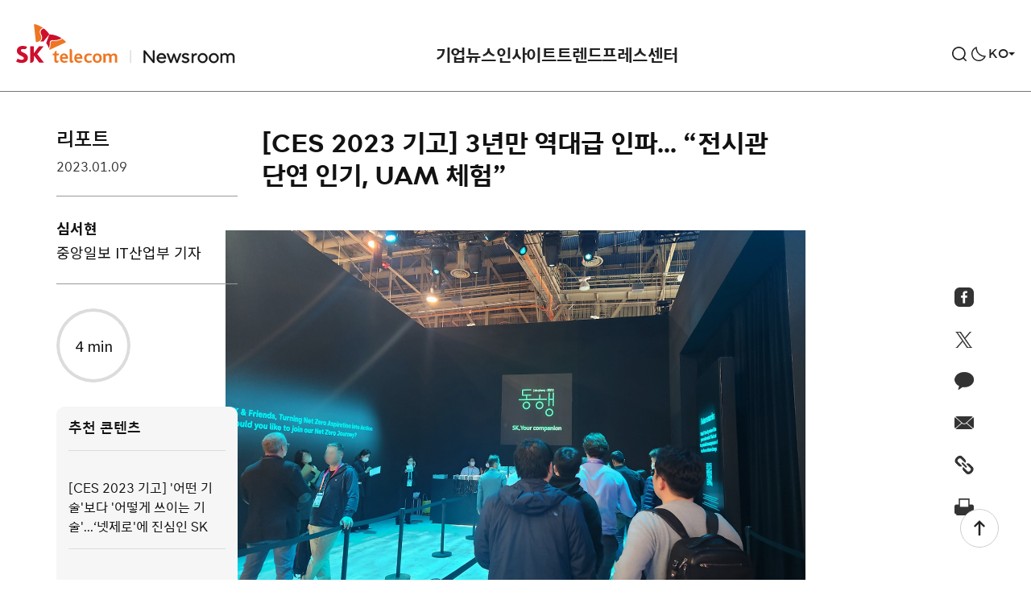

--- FILE ---
content_type: text/html; charset=UTF-8
request_url: https://news.sktelecom.com/184366
body_size: 114684
content:

<!DOCTYPE html>

<html class="no-js" lang="ko-KR">

	<head>
		<meta http-equiv="X-UA-Compatible" content="IE=edge">
		<meta name="viewport" content="width=device-width, user-scalable=no, initial-scale=1">
		<link rel="profile" href="https://gmpg.org/xfn/11">
		
				<!-- Google Tag Manager -->
		<script>(function(w,d,s,l,i){w[l]=w[l]||[];w[l].push({'gtm.start':
		new Date().getTime(),event:'gtm.js'});var f=d.getElementsByTagName(s)[0],
		j=d.createElement(s),dl=l!='dataLayer'?'&l='+l:'';j.async=true;j.src=
		'https://www.googletagmanager.com/gtm.js?id='+i+dl;f.parentNode.insertBefore(j,f);
		})(window,document,'script','dataLayer','GTM-M3QLC3L');</script>
		<!-- End Google Tag Manager -->
		<!-- Global site tag (gtag.js) - Google Analytics -->
		<script async src="https://www.googletagmanager.com/gtag/js?id=UA-202709982-1"></script>
		<script>
		window.dataLayer = window.dataLayer || [];
		function gtag(){dataLayer.push(arguments);}
		gtag('js', new Date());
		gtag('config', 'UA-202709982-1');
		</script>
		
		<title>[CES 2023 기고] 3년만 역대급 인파… “전시관 단연 인기, UAM 체험” &#8211; SK텔레콤 뉴스룸</title>
<meta name='robots' content='max-image-preview:large' />
	<style>img:is([sizes="auto" i], [sizes^="auto," i]) { contain-intrinsic-size: 3000px 1500px }</style>
		<title>SK텔레콤 뉴스룸  | [CES 2023 기고] 3년만 역대급 인파… “전시관 단연 인기, UAM 체험”</title>

	<meta name="viewport" content="width=device-width, initial-scale=1.0, user-scalable=no, minimum-scale=1.0, maximum-scale=1.0">
	<meta name="author" content="">
	<meta name="format-detection" content="telephone=no">
	<meta name="format-detection" content="address=no">	

	<meta name="title" content="[CES 2023 기고] 3년만 역대급 인파… “전시관 단연 인기, UAM 체험” | SK텔레콤 뉴스룸" />
	<meta name="keywords" content="SKT, SKT, 4차산업혁명, 빅데이터, 5G, 가우스텔레콤, 행복인사이트, SKT 블로그, SKT newsroom" />
	<meta name="description" content="SK는 계열사와 파트너사의 ‘넷제로(탄소 감축)’ 기술 40종을 총 망라하는 전시관을 열었다. ⓒ심서현 기자 팬데믹 이후, 3년 만에 완전한 오프라인 행사로 돌아온 CES 2023 5일(현지시간) 세계 최대 가전·정보기술(IT) 전시회인 ‘소비자가전쇼(CES) 2023’이" />
	<meta property="og:type" content="website" />
	<meta property="og:url" content="https://news.sktelecom.com/184366" />
	<meta property="og:image" content="https://news-static.sktelecom.com/wp-content/uploads/2023/01/main_fb-1.png" />
	<meta property="og:title" content="[CES 2023 기고] 3년만 역대급 인파… “전시관 단연 인기, UAM 체험” | SK텔레콤 뉴스룸" />
	<meta property="og:description" content="SK는 계열사와 파트너사의 ‘넷제로(탄소 감축)’ 기술 40종을 총 망라하는 전시관을 열었다. ⓒ심서현 기자 팬데믹 이후, 3년 만에 완전한 오프라인 행사로 돌아온 CES 2023 5일(현지시간) 세계 최대 가전·정보기술(IT) 전시회인 ‘소비자가전쇼(CES) 2023’이" />
	<meta property="og:site_name" content="SK텔레콤 뉴스룸" />

	<meta name="msapplication-TileColor" content="#ffffff">
	<meta name="msapplication-TileImage" content="https://news.sktelecom.com/wp-content/themes/sktnewsroom/assets/images/114x114.png?v=3.0">
	<meta name="theme-color" content="#ffffff">
<link rel="alternate" type="application/rss+xml" title="SK텔레콤 뉴스룸 &raquo; 피드" href="https://news.sktelecom.com/feed" />
<link rel="alternate" type="application/rss+xml" title="SK텔레콤 뉴스룸 &raquo; 댓글 피드" href="https://news.sktelecom.com/comments/feed" />
<script>
window._wpemojiSettings = {"baseUrl":"https:\/\/s.w.org\/images\/core\/emoji\/16.0.1\/72x72\/","ext":".png","svgUrl":"https:\/\/s.w.org\/images\/core\/emoji\/16.0.1\/svg\/","svgExt":".svg","source":{"concatemoji":"https:\/\/news.sktelecom.com\/wp-includes\/js\/wp-emoji-release.min.js?ver=6.8.2.001"}};
/*! This file is auto-generated */
!function(s,n){var o,i,e;function c(e){try{var t={supportTests:e,timestamp:(new Date).valueOf()};sessionStorage.setItem(o,JSON.stringify(t))}catch(e){}}function p(e,t,n){e.clearRect(0,0,e.canvas.width,e.canvas.height),e.fillText(t,0,0);var t=new Uint32Array(e.getImageData(0,0,e.canvas.width,e.canvas.height).data),a=(e.clearRect(0,0,e.canvas.width,e.canvas.height),e.fillText(n,0,0),new Uint32Array(e.getImageData(0,0,e.canvas.width,e.canvas.height).data));return t.every(function(e,t){return e===a[t]})}function u(e,t){e.clearRect(0,0,e.canvas.width,e.canvas.height),e.fillText(t,0,0);for(var n=e.getImageData(16,16,1,1),a=0;a<n.data.length;a++)if(0!==n.data[a])return!1;return!0}function f(e,t,n,a){switch(t){case"flag":return n(e,"\ud83c\udff3\ufe0f\u200d\u26a7\ufe0f","\ud83c\udff3\ufe0f\u200b\u26a7\ufe0f")?!1:!n(e,"\ud83c\udde8\ud83c\uddf6","\ud83c\udde8\u200b\ud83c\uddf6")&&!n(e,"\ud83c\udff4\udb40\udc67\udb40\udc62\udb40\udc65\udb40\udc6e\udb40\udc67\udb40\udc7f","\ud83c\udff4\u200b\udb40\udc67\u200b\udb40\udc62\u200b\udb40\udc65\u200b\udb40\udc6e\u200b\udb40\udc67\u200b\udb40\udc7f");case"emoji":return!a(e,"\ud83e\udedf")}return!1}function g(e,t,n,a){var r="undefined"!=typeof WorkerGlobalScope&&self instanceof WorkerGlobalScope?new OffscreenCanvas(300,150):s.createElement("canvas"),o=r.getContext("2d",{willReadFrequently:!0}),i=(o.textBaseline="top",o.font="600 32px Arial",{});return e.forEach(function(e){i[e]=t(o,e,n,a)}),i}function t(e){var t=s.createElement("script");t.src=e,t.defer=!0,s.head.appendChild(t)}"undefined"!=typeof Promise&&(o="wpEmojiSettingsSupports",i=["flag","emoji"],n.supports={everything:!0,everythingExceptFlag:!0},e=new Promise(function(e){s.addEventListener("DOMContentLoaded",e,{once:!0})}),new Promise(function(t){var n=function(){try{var e=JSON.parse(sessionStorage.getItem(o));if("object"==typeof e&&"number"==typeof e.timestamp&&(new Date).valueOf()<e.timestamp+604800&&"object"==typeof e.supportTests)return e.supportTests}catch(e){}return null}();if(!n){if("undefined"!=typeof Worker&&"undefined"!=typeof OffscreenCanvas&&"undefined"!=typeof URL&&URL.createObjectURL&&"undefined"!=typeof Blob)try{var e="postMessage("+g.toString()+"("+[JSON.stringify(i),f.toString(),p.toString(),u.toString()].join(",")+"));",a=new Blob([e],{type:"text/javascript"}),r=new Worker(URL.createObjectURL(a),{name:"wpTestEmojiSupports"});return void(r.onmessage=function(e){c(n=e.data),r.terminate(),t(n)})}catch(e){}c(n=g(i,f,p,u))}t(n)}).then(function(e){for(var t in e)n.supports[t]=e[t],n.supports.everything=n.supports.everything&&n.supports[t],"flag"!==t&&(n.supports.everythingExceptFlag=n.supports.everythingExceptFlag&&n.supports[t]);n.supports.everythingExceptFlag=n.supports.everythingExceptFlag&&!n.supports.flag,n.DOMReady=!1,n.readyCallback=function(){n.DOMReady=!0}}).then(function(){return e}).then(function(){var e;n.supports.everything||(n.readyCallback(),(e=n.source||{}).concatemoji?t(e.concatemoji):e.wpemoji&&e.twemoji&&(t(e.twemoji),t(e.wpemoji)))}))}((window,document),window._wpemojiSettings);
</script>
<style id='wp-emoji-styles-inline-css'>

	img.wp-smiley, img.emoji {
		display: inline !important;
		border: none !important;
		box-shadow: none !important;
		height: 1em !important;
		width: 1em !important;
		margin: 0 0.07em !important;
		vertical-align: -0.1em !important;
		background: none !important;
		padding: 0 !important;
	}
</style>
<link rel='stylesheet' id='wp-block-library-css' href='https://news.sktelecom.com/wp-includes/css/dist/block-library/style.min.css?ver=6.8.2.001' media='all' />
<style id='classic-theme-styles-inline-css'>
/*! This file is auto-generated */
.wp-block-button__link{color:#fff;background-color:#32373c;border-radius:9999px;box-shadow:none;text-decoration:none;padding:calc(.667em + 2px) calc(1.333em + 2px);font-size:1.125em}.wp-block-file__button{background:#32373c;color:#fff;text-decoration:none}
</style>
<style id='global-styles-inline-css'>
:root{--wp--preset--aspect-ratio--square: 1;--wp--preset--aspect-ratio--4-3: 4/3;--wp--preset--aspect-ratio--3-4: 3/4;--wp--preset--aspect-ratio--3-2: 3/2;--wp--preset--aspect-ratio--2-3: 2/3;--wp--preset--aspect-ratio--16-9: 16/9;--wp--preset--aspect-ratio--9-16: 9/16;--wp--preset--color--black: #000000;--wp--preset--color--cyan-bluish-gray: #abb8c3;--wp--preset--color--white: #ffffff;--wp--preset--color--pale-pink: #f78da7;--wp--preset--color--vivid-red: #cf2e2e;--wp--preset--color--luminous-vivid-orange: #ff6900;--wp--preset--color--luminous-vivid-amber: #fcb900;--wp--preset--color--light-green-cyan: #7bdcb5;--wp--preset--color--vivid-green-cyan: #00d084;--wp--preset--color--pale-cyan-blue: #8ed1fc;--wp--preset--color--vivid-cyan-blue: #0693e3;--wp--preset--color--vivid-purple: #9b51e0;--wp--preset--color--accent: #cd2653;--wp--preset--color--primary: #000000;--wp--preset--color--secondary: #6d6d6d;--wp--preset--color--subtle-background: #dcd7ca;--wp--preset--color--background: ##fff;--wp--preset--gradient--vivid-cyan-blue-to-vivid-purple: linear-gradient(135deg,rgba(6,147,227,1) 0%,rgb(155,81,224) 100%);--wp--preset--gradient--light-green-cyan-to-vivid-green-cyan: linear-gradient(135deg,rgb(122,220,180) 0%,rgb(0,208,130) 100%);--wp--preset--gradient--luminous-vivid-amber-to-luminous-vivid-orange: linear-gradient(135deg,rgba(252,185,0,1) 0%,rgba(255,105,0,1) 100%);--wp--preset--gradient--luminous-vivid-orange-to-vivid-red: linear-gradient(135deg,rgba(255,105,0,1) 0%,rgb(207,46,46) 100%);--wp--preset--gradient--very-light-gray-to-cyan-bluish-gray: linear-gradient(135deg,rgb(238,238,238) 0%,rgb(169,184,195) 100%);--wp--preset--gradient--cool-to-warm-spectrum: linear-gradient(135deg,rgb(74,234,220) 0%,rgb(151,120,209) 20%,rgb(207,42,186) 40%,rgb(238,44,130) 60%,rgb(251,105,98) 80%,rgb(254,248,76) 100%);--wp--preset--gradient--blush-light-purple: linear-gradient(135deg,rgb(255,206,236) 0%,rgb(152,150,240) 100%);--wp--preset--gradient--blush-bordeaux: linear-gradient(135deg,rgb(254,205,165) 0%,rgb(254,45,45) 50%,rgb(107,0,62) 100%);--wp--preset--gradient--luminous-dusk: linear-gradient(135deg,rgb(255,203,112) 0%,rgb(199,81,192) 50%,rgb(65,88,208) 100%);--wp--preset--gradient--pale-ocean: linear-gradient(135deg,rgb(255,245,203) 0%,rgb(182,227,212) 50%,rgb(51,167,181) 100%);--wp--preset--gradient--electric-grass: linear-gradient(135deg,rgb(202,248,128) 0%,rgb(113,206,126) 100%);--wp--preset--gradient--midnight: linear-gradient(135deg,rgb(2,3,129) 0%,rgb(40,116,252) 100%);--wp--preset--font-size--small: 18px;--wp--preset--font-size--medium: 20px;--wp--preset--font-size--large: 26.25px;--wp--preset--font-size--x-large: 42px;--wp--preset--font-size--normal: 21px;--wp--preset--font-size--larger: 32px;--wp--preset--spacing--20: 0.44rem;--wp--preset--spacing--30: 0.67rem;--wp--preset--spacing--40: 1rem;--wp--preset--spacing--50: 1.5rem;--wp--preset--spacing--60: 2.25rem;--wp--preset--spacing--70: 3.38rem;--wp--preset--spacing--80: 5.06rem;--wp--preset--shadow--natural: 6px 6px 9px rgba(0, 0, 0, 0.2);--wp--preset--shadow--deep: 12px 12px 50px rgba(0, 0, 0, 0.4);--wp--preset--shadow--sharp: 6px 6px 0px rgba(0, 0, 0, 0.2);--wp--preset--shadow--outlined: 6px 6px 0px -3px rgba(255, 255, 255, 1), 6px 6px rgba(0, 0, 0, 1);--wp--preset--shadow--crisp: 6px 6px 0px rgba(0, 0, 0, 1);}:where(.is-layout-flex){gap: 0.5em;}:where(.is-layout-grid){gap: 0.5em;}body .is-layout-flex{display: flex;}.is-layout-flex{flex-wrap: wrap;align-items: center;}.is-layout-flex > :is(*, div){margin: 0;}body .is-layout-grid{display: grid;}.is-layout-grid > :is(*, div){margin: 0;}:where(.wp-block-columns.is-layout-flex){gap: 2em;}:where(.wp-block-columns.is-layout-grid){gap: 2em;}:where(.wp-block-post-template.is-layout-flex){gap: 1.25em;}:where(.wp-block-post-template.is-layout-grid){gap: 1.25em;}.has-black-color{color: var(--wp--preset--color--black) !important;}.has-cyan-bluish-gray-color{color: var(--wp--preset--color--cyan-bluish-gray) !important;}.has-white-color{color: var(--wp--preset--color--white) !important;}.has-pale-pink-color{color: var(--wp--preset--color--pale-pink) !important;}.has-vivid-red-color{color: var(--wp--preset--color--vivid-red) !important;}.has-luminous-vivid-orange-color{color: var(--wp--preset--color--luminous-vivid-orange) !important;}.has-luminous-vivid-amber-color{color: var(--wp--preset--color--luminous-vivid-amber) !important;}.has-light-green-cyan-color{color: var(--wp--preset--color--light-green-cyan) !important;}.has-vivid-green-cyan-color{color: var(--wp--preset--color--vivid-green-cyan) !important;}.has-pale-cyan-blue-color{color: var(--wp--preset--color--pale-cyan-blue) !important;}.has-vivid-cyan-blue-color{color: var(--wp--preset--color--vivid-cyan-blue) !important;}.has-vivid-purple-color{color: var(--wp--preset--color--vivid-purple) !important;}.has-black-background-color{background-color: var(--wp--preset--color--black) !important;}.has-cyan-bluish-gray-background-color{background-color: var(--wp--preset--color--cyan-bluish-gray) !important;}.has-white-background-color{background-color: var(--wp--preset--color--white) !important;}.has-pale-pink-background-color{background-color: var(--wp--preset--color--pale-pink) !important;}.has-vivid-red-background-color{background-color: var(--wp--preset--color--vivid-red) !important;}.has-luminous-vivid-orange-background-color{background-color: var(--wp--preset--color--luminous-vivid-orange) !important;}.has-luminous-vivid-amber-background-color{background-color: var(--wp--preset--color--luminous-vivid-amber) !important;}.has-light-green-cyan-background-color{background-color: var(--wp--preset--color--light-green-cyan) !important;}.has-vivid-green-cyan-background-color{background-color: var(--wp--preset--color--vivid-green-cyan) !important;}.has-pale-cyan-blue-background-color{background-color: var(--wp--preset--color--pale-cyan-blue) !important;}.has-vivid-cyan-blue-background-color{background-color: var(--wp--preset--color--vivid-cyan-blue) !important;}.has-vivid-purple-background-color{background-color: var(--wp--preset--color--vivid-purple) !important;}.has-black-border-color{border-color: var(--wp--preset--color--black) !important;}.has-cyan-bluish-gray-border-color{border-color: var(--wp--preset--color--cyan-bluish-gray) !important;}.has-white-border-color{border-color: var(--wp--preset--color--white) !important;}.has-pale-pink-border-color{border-color: var(--wp--preset--color--pale-pink) !important;}.has-vivid-red-border-color{border-color: var(--wp--preset--color--vivid-red) !important;}.has-luminous-vivid-orange-border-color{border-color: var(--wp--preset--color--luminous-vivid-orange) !important;}.has-luminous-vivid-amber-border-color{border-color: var(--wp--preset--color--luminous-vivid-amber) !important;}.has-light-green-cyan-border-color{border-color: var(--wp--preset--color--light-green-cyan) !important;}.has-vivid-green-cyan-border-color{border-color: var(--wp--preset--color--vivid-green-cyan) !important;}.has-pale-cyan-blue-border-color{border-color: var(--wp--preset--color--pale-cyan-blue) !important;}.has-vivid-cyan-blue-border-color{border-color: var(--wp--preset--color--vivid-cyan-blue) !important;}.has-vivid-purple-border-color{border-color: var(--wp--preset--color--vivid-purple) !important;}.has-vivid-cyan-blue-to-vivid-purple-gradient-background{background: var(--wp--preset--gradient--vivid-cyan-blue-to-vivid-purple) !important;}.has-light-green-cyan-to-vivid-green-cyan-gradient-background{background: var(--wp--preset--gradient--light-green-cyan-to-vivid-green-cyan) !important;}.has-luminous-vivid-amber-to-luminous-vivid-orange-gradient-background{background: var(--wp--preset--gradient--luminous-vivid-amber-to-luminous-vivid-orange) !important;}.has-luminous-vivid-orange-to-vivid-red-gradient-background{background: var(--wp--preset--gradient--luminous-vivid-orange-to-vivid-red) !important;}.has-very-light-gray-to-cyan-bluish-gray-gradient-background{background: var(--wp--preset--gradient--very-light-gray-to-cyan-bluish-gray) !important;}.has-cool-to-warm-spectrum-gradient-background{background: var(--wp--preset--gradient--cool-to-warm-spectrum) !important;}.has-blush-light-purple-gradient-background{background: var(--wp--preset--gradient--blush-light-purple) !important;}.has-blush-bordeaux-gradient-background{background: var(--wp--preset--gradient--blush-bordeaux) !important;}.has-luminous-dusk-gradient-background{background: var(--wp--preset--gradient--luminous-dusk) !important;}.has-pale-ocean-gradient-background{background: var(--wp--preset--gradient--pale-ocean) !important;}.has-electric-grass-gradient-background{background: var(--wp--preset--gradient--electric-grass) !important;}.has-midnight-gradient-background{background: var(--wp--preset--gradient--midnight) !important;}.has-small-font-size{font-size: var(--wp--preset--font-size--small) !important;}.has-medium-font-size{font-size: var(--wp--preset--font-size--medium) !important;}.has-large-font-size{font-size: var(--wp--preset--font-size--large) !important;}.has-x-large-font-size{font-size: var(--wp--preset--font-size--x-large) !important;}
:where(.wp-block-post-template.is-layout-flex){gap: 1.25em;}:where(.wp-block-post-template.is-layout-grid){gap: 1.25em;}
:where(.wp-block-columns.is-layout-flex){gap: 2em;}:where(.wp-block-columns.is-layout-grid){gap: 2em;}
:root :where(.wp-block-pullquote){font-size: 1.5em;line-height: 1.6;}
</style>
<link rel='stylesheet' id='amazonpolly-css' href='https://news.sktelecom.com/wp-content/plugins/amazon-polly/public/css/amazonpolly-public.css?ver=1.0.0' media='all' />
<link rel='stylesheet' id='sktnewsroom-style-css' href='https://news.sktelecom.com/wp-content/themes/sktnewsroom/style.css?ver=1761656509' media='all' />
<link rel='stylesheet' id='sktnewsroom-print-style-css' href='https://news.sktelecom.com/wp-content/themes/sktnewsroom/print.css?ver=6.8.2.001' media='print' />
<link rel='stylesheet' id='sktnewsroom-add-style-css' href='https://news.sktelecom.com/wp-content/themes/sktnewsroom/add.css?ver=6.8.2.001' media='all' />
<link rel='stylesheet' id='sktnewsroom-mCustomScrollbar-style-css' href='https://news.sktelecom.com/wp-content/themes/sktnewsroom/jquery.mCustomScrollbar.css?ver=6.8.2.001' media='all' />
<script id="jquery-core-js-extra">
var ajax_object = {"ajax_url":"https:\/\/news.sktelecom.com\/wp-admin\/admin-ajax.php"};
</script>
<script src="https://news.sktelecom.com/wp-includes/js/jquery/jquery.min.js?ver=3.7.1" id="jquery-core-js"></script>
<script src="https://news.sktelecom.com/wp-includes/js/jquery/jquery-migrate.min.js?ver=3.4.1" id="jquery-migrate-js"></script>
<script src="https://news.sktelecom.com/wp-content/plugins/amazon-polly/public/js/amazonpolly-public.js?ver=1.0.0" id="amazonpolly-js"></script>
<script src="https://news.sktelecom.com/wp-content/themes/sktnewsroom/assets/js/index_202406.js?ver=6.8.2.001" id="sktnewsroom-js-js" async></script>
<script src="https://news.sktelecom.com/wp-content/themes/sktnewsroom/assets/js/jquery.mCustomScrollbar.concat.min.js?ver=6.8.2.001" id="sktnewsroom-mCustomScrollbar-js-js"></script>
<script src="https://news.sktelecom.com/wp-content/themes/sktnewsroom/assets/js/d3.v5.min.js?ver=6.8.2.001" id="sktnewsroom-d3v5-js-js"></script>
<script src="https://news.sktelecom.com/wp-content/themes/sktnewsroom/assets/js/graph.js?ver=6.8.2.001" id="sktnewsroom-graph-js-js"></script>
<link rel="https://api.w.org/" href="https://news.sktelecom.com/wp-json/" /><link rel="alternate" title="JSON" type="application/json" href="https://news.sktelecom.com/wp-json/wp/v2/posts/184366" /><link rel="EditURI" type="application/rsd+xml" title="RSD" href="https://news.sktelecom.com/xmlrpc.php?rsd" />
<meta name="generator" content="WordPress 6.8.2.001" />
<link rel="canonical" href="https://news.sktelecom.com/184366" />
<link rel='shortlink' href='https://news.sktelecom.com/?p=184366' />
<link rel="alternate" title="oEmbed (JSON)" type="application/json+oembed" href="https://news.sktelecom.com/wp-json/oembed/1.0/embed?url=https%3A%2F%2Fnews.sktelecom.com%2F184366" />
<link rel="alternate" title="oEmbed (XML)" type="text/xml+oembed" href="https://news.sktelecom.com/wp-json/oembed/1.0/embed?url=https%3A%2F%2Fnews.sktelecom.com%2F184366&#038;format=xml" />
	<script>document.documentElement.className = document.documentElement.className.replace( 'no-js', 'js' );</script>
	<link rel="icon" href="https://news-static.sktelecom.com/wp-content/uploads/2021/07/cropped-favicon_512-1-32x32.png" sizes="32x32" />
<link rel="icon" href="https://news-static.sktelecom.com/wp-content/uploads/2021/07/cropped-favicon_512-1-192x192.png" sizes="192x192" />
<link rel="apple-touch-icon" href="https://news-static.sktelecom.com/wp-content/uploads/2021/07/cropped-favicon_512-1-180x180.png" />
<meta name="msapplication-TileImage" content="https://news-static.sktelecom.com/wp-content/uploads/2021/07/cropped-favicon_512-1-270x270.png" />
		<style id="wp-custom-css">
			.cont_1, .cont_2, .cont_3, .cont_4, .cont_5, .cont_6, .cont_7 { width:100%; margin-bottom:-4%; position: relative; !important}
.hover_b{ margin:0; position:absolute; top:0; left:0; display: none !important;}
.cont_1:hover .hover_b{display: block !important;}
.cont_2:hover .hover_b{display: block !important;}
.cont_3:hover .hover_b{display: block !important;}
.cont_4:hover .hover_b{display: block !important;}
.cont_5:hover .hover_b{display: block !important;}
.cont_6:hover .hover_b{display: block !important;}
.cont_7:hover .hover_b{display: block !important;}

@media (max-width:680px;){
	.cont_1, .cont_2, .cont_3, .cont_4, .cont_5, .cont_6, .cont_7 { width:100%; margin-bottom:-7%; position: relative; !important}
}		</style>
				
		<script src="https://cdnjs.cloudflare.com/ajax/libs/Swiper/5.0.0/js/swiper.js"></script>
		<script src="https://developers.kakao.com/sdk/js/kakao.js"></script>
		<link rel="stylesheet" href="https://cdnjs.cloudflare.com/ajax/libs/Swiper/5.0.0/css/swiper.min.css">
		
		<link rel="icon" href="https://news.sktelecom.com/wp-content/themes/sktnewsroom/assets/images/ico_favi.png" sizes="200x200">
		<link rel="apple-touch-icon" href="https://news.sktelecom.com/wp-content/themes/sktnewsroom/assets/images/ico_favi_bg_white.png">

		<link rel="stylesheet" href="https://news.sktelecom.com/wp-content/themes/sktnewsroom/style_con.css?t=20260114043435">
	</head>

	<body class="wp-singular post-template-default single single-post postid-184366 single-format-standard wp-embed-responsive wp-theme-sktnewsroom singular enable-search-modal has-post-thumbnail has-single-pagination showing-comments hide-avatars footer-top-hidden">
	
		<script>
			(function(){
				var isDarkTheme = localStorage.getItem('page_dark_theme');
				if (isDarkTheme) {
					if (isDarkTheme === "on") {
						jQuery('body').addClass('dark-theme');
					}
				}
			})();
		</script>

				<!-- Google Tag Manager (noscript) -->
		<noscript><iframe src="https://www.googletagmanager.com/ns.html?id=GTM-M3QLC3L"
		height="0" width="0" style="display:none;visibility:hidden"></iframe></noscript>
		<!-- End Google Tag Manager (noscript) -->
		
		<a class="skip_navigation" href="#site-content">Skip to the content</a>
		<!-- env: not local -->

		<!-- blog header -->
		<header id="site-header" role="banner">

			<div class="header-inner">

				<!-- logo -->
				<h1 class="header-titles type_1">
					<!--
					<a href="https://news.sktelecom.com" class="site-logo-default">SKT NewsRoom</a>
					-->
					<!-- 2024.02.07 이동 사이트 변경 -->
					<!-- <a href="https://www.sktelecom.com" class="site-logo-default type_1">SKT</a> -->
					<a href="https://news.sktelecom.com" class="site-logo-default type_1">SKT</a>
					<a href="https://news.sktelecom.com" class="site-link-newsroom">NewsRoom</a>
									</h1>
				<!-- //logo -->

				<div class="header-navigation-wrapper">
												<nav class="primary-menu-wrapper" aria-label="Horizontal" role="navigation">
								<ul class="primary-menu reset-list-style">
									<li id="menu-item-131694" class="menu-item menu-item-type-taxonomy menu-item-object-category menu-item-has-children menu-item-131694"><a href="https://news.sktelecom.com/category/%ea%b8%b0%ec%97%85%eb%89%b4%ec%8a%a4">기업뉴스</a>
<ul class="sub-menu">
	<li id="menu-item-131690" class="menu-item menu-item-type-taxonomy menu-item-object-category menu-item-131690"><a href="https://news.sktelecom.com/category/%ea%b8%b0%ec%97%85%eb%89%b4%ec%8a%a4/%ea%b8%b0%ec%97%85">기업</a></li>
	<li id="menu-item-131688" class="menu-item menu-item-type-taxonomy menu-item-object-category menu-item-131688"><a href="https://news.sktelecom.com/category/%ea%b8%b0%ec%97%85%eb%89%b4%ec%8a%a4/esg">ESG</a></li>
	<li id="menu-item-131691" class="menu-item menu-item-type-taxonomy menu-item-object-category menu-item-131691"><a href="https://news.sktelecom.com/category/%ea%b8%b0%ec%97%85%eb%89%b4%ec%8a%a4/%eb%ac%b8%ed%99%94">문화</a></li>
</ul>
</li>
<li id="menu-item-131689" class="menu-item menu-item-type-taxonomy menu-item-object-category menu-item-has-children menu-item-131689"><a href="https://news.sktelecom.com/category/%ec%9d%b8%ec%82%ac%ec%9d%b4%ed%8a%b8">인사이트</a>
<ul class="sub-menu">
	<li id="menu-item-203777" class="menu-item menu-item-type-taxonomy menu-item-object-category menu-item-203777"><a href="https://news.sktelecom.com/category/%ec%9d%b8%ec%82%ac%ec%9d%b4%ed%8a%b8/ai">AI</a></li>
	<li id="menu-item-131693" class="menu-item menu-item-type-taxonomy menu-item-object-category menu-item-131693"><a href="https://news.sktelecom.com/category/%ec%9d%b8%ec%82%ac%ec%9d%b4%ed%8a%b8/%ea%b8%b0%ec%88%a0">기술</a></li>
	<li id="menu-item-178137" class="menu-item menu-item-type-taxonomy menu-item-object-category menu-item-178137"><a href="https://news.sktelecom.com/category/%ec%9d%b8%ec%82%ac%ec%9d%b4%ed%8a%b8/%ec%84%9c%eb%b9%84%ec%8a%a4">서비스</a></li>
</ul>
</li>
<li id="menu-item-218001" class="menu-item menu-item-type-taxonomy menu-item-object-category current-post-ancestor menu-item-has-children menu-item-218001"><a href="https://news.sktelecom.com/category/%ed%8a%b8%eb%a0%8c%eb%93%9c">트렌드</a>
<ul class="sub-menu">
	<li id="menu-item-218002" class="menu-item menu-item-type-taxonomy menu-item-object-category menu-item-218002"><a href="https://news.sktelecom.com/category/%ed%8a%b8%eb%a0%8c%eb%93%9c/%eb%8d%b0%ec%9d%b4%ed%84%b0">데이터</a></li>
	<li id="menu-item-218003" class="menu-item menu-item-type-taxonomy menu-item-object-category current-post-ancestor current-menu-parent current-post-parent menu-item-218003"><a href="https://news.sktelecom.com/category/%ed%8a%b8%eb%a0%8c%eb%93%9c/%eb%a6%ac%ed%8f%ac%ed%8a%b8">리포트</a></li>
</ul>
</li>
<li id="menu-item-178136" class="menu-item menu-item-type-taxonomy menu-item-object-category menu-item-has-children menu-item-178136"><a href="https://news.sktelecom.com/category/%ed%94%84%eb%a0%88%ec%8a%a4%ec%84%bc%ed%84%b0">프레스센터</a>
<ul class="sub-menu">
	<li id="menu-item-131696" class="menu-item menu-item-type-taxonomy menu-item-object-category menu-item-131696"><a href="https://news.sktelecom.com/category/%ed%94%84%eb%a0%88%ec%8a%a4%ec%84%bc%ed%84%b0/%eb%b3%b4%eb%8f%84%ec%9e%90%eb%a3%8c">보도자료</a></li>
	<li id="menu-item-134974" class="menu-item menu-item-type-taxonomy menu-item-object-category menu-item-134974"><a href="https://news.sktelecom.com/category/%eb%af%b8%eb%94%94%ec%96%b4%eb%9d%bc%ec%9d%b4%eb%b8%8c%eb%9f%ac%eb%a6%ac/image">미디어 라이브러리</a></li>
</ul>
</li>
								</ul>
							</nav>
										</div>

				<button class="mobile-menu-toggle">
					<span>메뉴</span>
				</button>
				
				<div class="header-util">
											<button class="search-toggle" data-toggle-target=".search-modal" data-toggle-body-class="showing-search-modal" data-set-focus=".search-modal .search-field" aria-expanded="false">
							<span>검색</span>
						</button>

										
					<button type="button" class="btn-header btn-darkmode" ga_category="다크모드" ga_action="다크모드 클릭" ga_label="다크모드_클릭" title="라이드/다크 모드 전환">다크모드 전환</button>

					<div class="global-site">
						<button type="button" class="btn-global-site"><span>KO</span></button>
						<ul class="site-list">
							<li class="current"><a href="https://news.sktelecom.com" title="Korean">KO</a></li>
							<li><a href="https://news.sktelecom.com/en" title="English">EN</a></li>
						</ul>
					</div>
				</div>
			</div>

			<div class="search-modal cover-modal" data-modal-target-string=".search-modal">
	<div class="modal-inner">
		<div class="search-wrap">
			<form role="search" aria-label="Search for:" method="get" class="search-form" action="https://news.sktelecom.com/">
	<div class="input-wrap">
		<input type="search" id="search-form-1" class="search-field" placeholder="검색어를 입력해주세요." value="" name="s" autocomplete="off" />

		<button type="button" class="btn-clear">비우기</button>
	</div>
	<button type="submit" class="search-submit">
		<span>검색</span>
	</button>
</form>

<script>
	const btnClear = document.querySelector('.input-wrap .btn-clear');
	const inputBox = document.querySelector('#search-form-1');
	const cleaInput = target => {
			if (target.value !== "") {
				btnClear.classList.add('visible');
			} else {
				btnClear.classList.remove('visible');
			}
	};
	if (inputBox) {
		inputBox.addEventListener('keydown', e => cleaInput(e.currentTarget));
		inputBox.addEventListener('keyup', e => cleaInput(e.currentTarget));
	}
	if (btnClear) {
		btnClear.addEventListener('click', () => {
			inputBox.value = "";
			btnClear.classList.remove('visible');
		});
	}
</script>
		</div>

		    	<div class="tag-list">
			<ul>
			  				<li><a href="/tag/에어/">#에어</a></li>
								<li><a href="/tag/air/">#air</a></li>
								<li><a href="/tag/아이폰17/">#아이폰17</a></li>
								<li><a href="/tag/iPhone17/">#iPhone17</a></li>
								<li><a href="/tag/T멤버십/">#T멤버십</a></li>
								<li><a href="/tag/AI/">#AI</a></li>
								<li><a href="/tag/에이닷/">#에이닷</a></li>
								<li><a href="/tag/로밍/">#로밍</a></li>
								<li><a href="/tag/실적발표/">#실적발표</a></li>
								<li><a href="/tag/T우주/">#T우주</a></li>
								<li><a href="/tag/ESG/">#ESG</a></li>
							</ul>
		</div>
		
		<button class="close-search-toggle" data-toggle-target=".search-modal" data-toggle-body-class="showing-search-modal" data-set-focus=".search-modal .search-field">
			<span>닫기</span>
		</button>
	</div>
</div>
		</header>
		<!-- //blog header -->

		
<main id="site-content" role="main">

<!-- post wrap -->
<div id="post-wrap" class="wrap_detail">
	<div class="cont-inner">
		
<style>
  #post-wrap .article-wrap article.category-image .article-body .article-content .has-content-area {
    height: 0;
		overflow: hidden;
  }
</style>

<!-- article wrap -->
<div class="article-wrap">
	<!-- article -->
	<article class="post-184366 post type-post status-publish format-standard has-post-thumbnail hentry category-30138 tag-ces tag-ces2023 tag-sk tag-uam tag-vpp tag-25220 tag-16167 tag-27672 tag-17004" id="post-184366">

		<!-- article header -->
		
<header>
	<div class="header-inner">
		<!-- category -->
		<div class="category">
			<a href="https://news.sktelecom.com/category/%ed%8a%b8%eb%a0%8c%eb%93%9c/%eb%a6%ac%ed%8f%ac%ed%8a%b8" rel="category tag">리포트</a>		</div>
		<!-- //category -->
		<!-- title -->
		<h1 class="title">[CES 2023 기고] 3년만 역대급 인파… “전시관 단연 인기, UAM 체험”</h1>		<!-- /title -->
</div>
</header>		<!-- //article header -->

		<!-- article aside -->
		<aside class="article-aside">
			<!-- category, date -->
			<div class="article-info">
				<div class="article-category">
					<a href="https://news.sktelecom.com/category/%ed%8a%b8%eb%a0%8c%eb%93%9c/%eb%a6%ac%ed%8f%ac%ed%8a%b8" rel="category tag">리포트</a>				</div>
				<div class="article-date modified">2023.01.09</div>
			</div>
			<!-- //category, date -->

			<!-- author -->
						<div class="article-author">
				<div class="author-bio">
									<!-- author name -->
					<strong class="author-name">
						심서현					</strong>
					<!-- //author name -->
									<!-- author description -->
					<div class="author-description">
						중앙일보 IT산업부 기자					</div>
					<!-- //author description -->
								</div>
			</div>
						<!-- //author -->

			<!-- read info -->
						<div class="article-read-info">			
				<div class="screen-reader-text">글 읽기 시간</div>
				<div class="read-progress">
					<div class="progress">
						<div class="graph graph_1"><div class="bar"></div></div>
						<div class="graph graph_2"><div class="bar"></div></div>
					</div>
				<span class='timer'><strong>4</strong> min</span>				</div>
			</div>
			<!-- //read info -->
			
						
						<!-- related -->
			<div class="article-related">
				<h2>추천 콘텐츠</h2>
				<ul class="related_type_1">
									<li>
						<a href="/184350" ga_category="연관기사" ga_action="플로팅 연관기사 클릭" ga_label="플로팅_연관기사_클릭" >
						<div class="thumb"><span class="bg-thumb" style="background-image: url('https://news-static.sktelecom.com/wp-content/uploads/2023/01/main_pc-375x313.png')"></span></div>						<div class='category'>리포트</div>						<div class='title'>[CES 2023 기고] '어떤 기술'보다 '어떻게 쓰이는 기술'...‘넷제로'에 진심인 SK</div>						<div class='date'>2023.01.09</div>						</a>
					</li>
									<li>
						<a href="/184237" ga_category="연관기사" ga_action="플로팅 연관기사 클릭" ga_label="플로팅_연관기사_클릭" >
						<div class="thumb"><span class="bg-thumb" style="background-image: url('https://news-static.sktelecom.com/wp-content/uploads/2023/01/CES-2023-%EB%9E%9C%EC%84%A0%ED%88%AC%EC%96%B4-2030-%EB%84%B7%EC%A0%9C%EB%A1%9C-%EB%B3%80%ED%99%94%EB%A5%BC-%EC%9C%84%ED%95%9C-%E2%80%98%ED%96%89%EB%8F%99%EC%9C%BC%EB%A1%9C-PC-375x313.png')"></span></div>						<div class='category'>기술</div>						<div class='title'>[CES 2023 랜선투어] 2030 넷제로, 변화를 위한 ‘행동’으로</div>						<div class='date'>2023.01.05</div>						</a>
					</li>
									<li>
						<a href="/184320" ga_category="연관기사" ga_action="플로팅 연관기사 클릭" ga_label="플로팅_연관기사_클릭" >
						<div class="thumb"><span class="bg-thumb" style="background-image: url('https://news-static.sktelecom.com/wp-content/uploads/2023/01/SK%ED%85%94%EB%A0%88%EC%BD%A4-%EC%8B%A4%EA%B0%90-UAM-%EC%B2%B4%ED%97%98-%EB%9D%BC%EC%8A%A4%EB%B2%A0%EC%9D%B4%EA%B1%B0%EC%8A%A4-%EB%A7%A4%EB%A3%8C%EC%8B%9C%EC%BC%B0%EB%8B%A4-1-375x313.jpg')"></span></div>						<div class='category'>보도자료</div>						<div class='title'>SK텔레콤 실감 UAM 체험 라스베이거스 매료시켰다</div>						<div class='date'>2023.01.07</div>						</a>
					</li>
								</ul>
			</div>
			<!-- //related -->
					</aside>
		<!-- //article aside -->

					<!-- related -->
			<div class="article-related">
				<h2>추천 콘텐츠</h2>
				<ul>
									<li>
						<a href="/184350" ga_category="연관기사" ga_action="플로팅 연관기사 클릭" ga_label="플로팅_연관기사_클릭" >
						<div class="thumb"><span class="bg-thumb" style="background-image: url('https://news-static.sktelecom.com/wp-content/uploads/2023/01/main_pc-375x313.png')"></span></div>						<div class='category'>리포트</div>						<div class='title'>[CES 2023 기고] '어떤 기술'보다 '어떻게 쓰이는 기술'...‘넷제로'에 진심인 SK</div>						<div class='date'>2023.01.09</div>						</a>
					</li>
									<li>
						<a href="/184237" ga_category="연관기사" ga_action="플로팅 연관기사 클릭" ga_label="플로팅_연관기사_클릭" >
						<div class="thumb"><span class="bg-thumb" style="background-image: url('https://news-static.sktelecom.com/wp-content/uploads/2023/01/CES-2023-%EB%9E%9C%EC%84%A0%ED%88%AC%EC%96%B4-2030-%EB%84%B7%EC%A0%9C%EB%A1%9C-%EB%B3%80%ED%99%94%EB%A5%BC-%EC%9C%84%ED%95%9C-%E2%80%98%ED%96%89%EB%8F%99%EC%9C%BC%EB%A1%9C-PC-375x313.png')"></span></div>						<div class='category'>기술</div>						<div class='title'>[CES 2023 랜선투어] 2030 넷제로, 변화를 위한 ‘행동’으로</div>						<div class='date'>2023.01.05</div>						</a>
					</li>
									<li>
						<a href="/184320" ga_category="연관기사" ga_action="플로팅 연관기사 클릭" ga_label="플로팅_연관기사_클릭" >
						<div class="thumb"><span class="bg-thumb" style="background-image: url('https://news-static.sktelecom.com/wp-content/uploads/2023/01/SK%ED%85%94%EB%A0%88%EC%BD%A4-%EC%8B%A4%EA%B0%90-UAM-%EC%B2%B4%ED%97%98-%EB%9D%BC%EC%8A%A4%EB%B2%A0%EC%9D%B4%EA%B1%B0%EC%8A%A4-%EB%A7%A4%EB%A3%8C%EC%8B%9C%EC%BC%B0%EB%8B%A4-1-375x313.jpg')"></span></div>						<div class='category'>보도자료</div>						<div class='title'>SK텔레콤 실감 UAM 체험 라스베이거스 매료시켰다</div>						<div class='date'>2023.01.07</div>						</a>
					</li>
								</ul>
				<div class="btn-show">
					<button type="button">시리즈 더 보기</button>
				</div>
			</div>
			<!-- //related -->
			
		<!-- article share -->
		<div class="article-share">
			<button type="button" class="btn-share">공유하기</button>
			<div class="share-list">
				<ul>
					<li><a href="#" class="icon facebook" title="페이스북 공유" ga_category="콘텐츠 공유 SNS" ga_action="페이스북" ga_label="페이스북" >페이스북 공유</a></li>
					<!-- li><a href="#" class="icon twitter" title="트위터 공유" ga_category="콘텐츠 공유 SNS" ga_action="트위터" ga_label="트위터" >트위터 공유</a></li -->
					<!-- 20240105 글 공유텍스트변경 -->
					<li><a href="#" class="icon twitter" title="X 공유" ga_category="콘텐츠 공유 SNS" ga_action="트위터" ga_label="트위터" >X 공유</a></li>
					<li><a href="#" class="icon kakaotalk" title="카카오톡 공유" ga_category="콘텐츠 공유 SNS" ga_action="카카오톡" ga_label="카카오톡" >카카오톡 공유</a></li>
					<li><a href="mailto:?subject=[CES 2023 기고] 3년만 역대급 인파… “전시관 단연 인기, UAM 체험”&body=https://news.sktelecom.com/184366" class="icon mail" title="메일로 공유" ga_category="콘텐츠 공유 기타" ga_action="메일" ga_label="메일" >메일 공유</a></li>
					<li><a href="#" class="icon url" title="URL 복사" ga_category="콘텐츠 공유 기타" ga_action="링크복사" ga_label="링크복사" >URL 공유</a></li>
					<li><a href="#" class="icon print" title="출력" ga_category="콘텐츠 공유 기타" ga_action="인쇄" ga_label="인쇄" >출력</a></li>
				</ul>
			</div>
		</div>
		<!-- //article share -->

		<!-- article body -->
		<div class="article-body">
						<!-- article content -->
			<div class="article-content">
				<div class="has-content-area">
				<p><img fetchpriority="high" decoding="async" class="alignnone size-full wp-image-184375" src="https://news-static.sktelecom.com/wp-content/uploads/2023/01/CES-2023-%EA%B8%B0%EA%B3%A0_3%EB%85%84%EB%A7%8C-%EC%97%AD%EB%8C%80%EA%B8%89-%EC%9D%B8%ED%8C%8C%E2%80%A6-%EC%A0%84%EC%8B%9C%EA%B4%80-%EB%8B%A8%EC%97%B0-%EC%9D%B8%EA%B8%B0-UAM-%EC%B2%B4%ED%97%98_01.png" alt="CES2023, CES, 넷제로, 중앙일보, 심서현, 사피온, VPP, sk, UAM, UAM이뭐지" width="1440" height="932" srcset="https://news-static.sktelecom.com/wp-content/uploads/2023/01/CES-2023-%EA%B8%B0%EA%B3%A0_3%EB%85%84%EB%A7%8C-%EC%97%AD%EB%8C%80%EA%B8%89-%EC%9D%B8%ED%8C%8C%E2%80%A6-%EC%A0%84%EC%8B%9C%EA%B4%80-%EB%8B%A8%EC%97%B0-%EC%9D%B8%EA%B8%B0-UAM-%EC%B2%B4%ED%97%98_01.png 1440w, https://news-static.sktelecom.com/wp-content/uploads/2023/01/CES-2023-%EA%B8%B0%EA%B3%A0_3%EB%85%84%EB%A7%8C-%EC%97%AD%EB%8C%80%EA%B8%89-%EC%9D%B8%ED%8C%8C%E2%80%A6-%EC%A0%84%EC%8B%9C%EA%B4%80-%EB%8B%A8%EC%97%B0-%EC%9D%B8%EA%B8%B0-UAM-%EC%B2%B4%ED%97%98_01-368x238.png 368w, https://news-static.sktelecom.com/wp-content/uploads/2023/01/CES-2023-%EA%B8%B0%EA%B3%A0_3%EB%85%84%EB%A7%8C-%EC%97%AD%EB%8C%80%EA%B8%89-%EC%9D%B8%ED%8C%8C%E2%80%A6-%EC%A0%84%EC%8B%9C%EA%B4%80-%EB%8B%A8%EC%97%B0-%EC%9D%B8%EA%B8%B0-UAM-%EC%B2%B4%ED%97%98_01-586x379.png 586w, https://news-static.sktelecom.com/wp-content/uploads/2023/01/CES-2023-%EA%B8%B0%EA%B3%A0_3%EB%85%84%EB%A7%8C-%EC%97%AD%EB%8C%80%EA%B8%89-%EC%9D%B8%ED%8C%8C%E2%80%A6-%EC%A0%84%EC%8B%9C%EA%B4%80-%EB%8B%A8%EC%97%B0-%EC%9D%B8%EA%B8%B0-UAM-%EC%B2%B4%ED%97%98_01-1200x777.png 1200w" sizes="(max-width: 1440px) 100vw, 1440px" /></p>
<p class="img-cap">SK는 계열사와 파트너사의 ‘넷제로(탄소 감축)’ 기술 40종을 총 망라하는 전시관을 열었다. ⓒ심서현 기자</p>
<h5 class="cnt-tit">팬데믹 이후, 3년 만에 완전한 오프라인 행사로 돌아온 CES 2023</h5>
<p>5일(현지시간) 세계 최대 가전·정보기술(IT) 전시회인 ‘소비자가전쇼(CES) 2023’이 열리는 라스베이거스 컨벤션센터(LVCC) 앞. 개막 전부터 관람객들은 긴 줄을 섰다. 오전 10시 문이 열리자 전시장 안으로 인파가 쏟아져 들어갔다. 팬데믹으로 2021년에는 비대면으로, 2022년에는 50% 축소된 규모로 열렸던 행사가 제대로 치러진 건 3년 만이다. 테크 움직임을 눈으로 확인하러 온 이들은 전시장 곳곳으로 발걸음을 바쁘게 움직였다.</p>
<p>전 세계 20개국 3,100개 기업이 참가, 10만 명 이상 관람객이 8일까지 함께하는 이번 행사는 기술 시대의 전환 흐름을 보여줬다. CES 주관사인 미국 소비자기술협회(CTA)는 올해 CES 키워드는 모빌리티, 증강현실(AR), 디지털 헬스, 지속가능한 기술, 메타버스 등으로 짚었다.</p>
<p>특히 올해는 고금리와 불경기를 반영해, 콘텐트나 커뮤니티, 손에 잡히는 가전 기기보다도 에너지를 절감하거나 산업 과정을 효율화할 수 있는 기반 기술과 반도체 업체 등이 주목받았다.</p>
<h5 class="cnt-tit">넷제로 기술 40종을 총 망라하는 전시관을 연 SK</h5>
<p>SK는 계열사와 파트너사의 ‘넷제로(탄소 감축)’ 기술 40종을 총 망라하는 전시관을 열었다. SK㈜, SK이노베이션, SK E&amp;S, SK하이닉스, SK텔레콤, SK에코플랜트, SKC, SK바이오팜 등 8개사가 참여하며 그룹사의 글로벌 파트너인 테라파워·플러그파워·플라스틱에너지 등도 함께한다. 전시 주제는 ‘행동(Together in Action : 함께, 더 멀리, 탄소 없는 미래로 나아가다)’. 지난해 CES 2022에서 SK가 공표한 ‘전 세계 탄소 감축 목표량의 1%를 SK가 줄이겠다’는 로드맵을 구체적으로 실행할 방법과 이로 인해 펼쳐질 미래상을 담는다.</p>
<p><img decoding="async" class="alignnone size-full wp-image-184376" src="https://news-static.sktelecom.com/wp-content/uploads/2023/01/CES-2023-%EA%B8%B0%EA%B3%A0_3%EB%85%84%EB%A7%8C-%EC%97%AD%EB%8C%80%EA%B8%89-%EC%9D%B8%ED%8C%8C%E2%80%A6-%EC%A0%84%EC%8B%9C%EA%B4%80-%EB%8B%A8%EC%97%B0-%EC%9D%B8%EA%B8%B0-UAM-%EC%B2%B4%ED%97%98_02.png" alt="CES2023, CES, 넷제로, 중앙일보, 심서현, 사피온, VPP, sk, UAM, UAM이뭐지" width="1440" height="932" srcset="https://news-static.sktelecom.com/wp-content/uploads/2023/01/CES-2023-%EA%B8%B0%EA%B3%A0_3%EB%85%84%EB%A7%8C-%EC%97%AD%EB%8C%80%EA%B8%89-%EC%9D%B8%ED%8C%8C%E2%80%A6-%EC%A0%84%EC%8B%9C%EA%B4%80-%EB%8B%A8%EC%97%B0-%EC%9D%B8%EA%B8%B0-UAM-%EC%B2%B4%ED%97%98_02.png 1440w, https://news-static.sktelecom.com/wp-content/uploads/2023/01/CES-2023-%EA%B8%B0%EA%B3%A0_3%EB%85%84%EB%A7%8C-%EC%97%AD%EB%8C%80%EA%B8%89-%EC%9D%B8%ED%8C%8C%E2%80%A6-%EC%A0%84%EC%8B%9C%EA%B4%80-%EB%8B%A8%EC%97%B0-%EC%9D%B8%EA%B8%B0-UAM-%EC%B2%B4%ED%97%98_02-368x238.png 368w, https://news-static.sktelecom.com/wp-content/uploads/2023/01/CES-2023-%EA%B8%B0%EA%B3%A0_3%EB%85%84%EB%A7%8C-%EC%97%AD%EB%8C%80%EA%B8%89-%EC%9D%B8%ED%8C%8C%E2%80%A6-%EC%A0%84%EC%8B%9C%EA%B4%80-%EB%8B%A8%EC%97%B0-%EC%9D%B8%EA%B8%B0-UAM-%EC%B2%B4%ED%97%98_02-586x379.png 586w, https://news-static.sktelecom.com/wp-content/uploads/2023/01/CES-2023-%EA%B8%B0%EA%B3%A0_3%EB%85%84%EB%A7%8C-%EC%97%AD%EB%8C%80%EA%B8%89-%EC%9D%B8%ED%8C%8C%E2%80%A6-%EC%A0%84%EC%8B%9C%EA%B4%80-%EB%8B%A8%EC%97%B0-%EC%9D%B8%EA%B8%B0-UAM-%EC%B2%B4%ED%97%98_02-1200x777.png 1200w" sizes="(max-width: 1440px) 100vw, 1440px" /></p>
<p class="img-cap">‘퓨처마크’ ⓒ심서현 기자</p>
<p>5일 찾은 SK 통합전시관 앞에는 관람객들이 입장을 위해 줄을 서서 기다리고 있었다. 20분 정도 기다려 입장하니 처음에는 검은 미래가 펼쳐졌다. 이곳의 이름은 ‘퓨처마크(Futuremarks)’. 넷제로를 행동에 옮기지 않는다면 맞이하게 될 2100년의 모습이다. 해수면이 상승해 발 아래로 물이 차오르고, 뉴욕·상하이·카이로·런던 같은 대도시가 잠기기 시작한다. 이곳의 랜드마크인 빅벤, 자유의 여신상, 스핑크스도 하나씩 물에 잠기는 모습이 소리와 시각으로 실감나게 펼쳐지는 미디어 아트였다.</p>
<p>어두운 미래가 지나고 펼쳐진 건 넷제로 행동을 모두가 실천했을 때 SK의 기술과 함께 펼쳐질 친환경 미래 도시의 모습, ‘SK, Around Every Corner’였다. ▲ 친환경 모빌리티 ▲ 탄소 없는 라이프스타일 ▲ 폐기물 자원화 ▲ 에어 모빌리티 ▲ 미래 에너지 등 SK의 탄소 감축 기술이 실현할 모습이 전시됐다. 곳곳에는 SK시그넷의 충전 기술, SK어스온의 탄소 포집 및 저장(CCS) 기술, SK에코플랜트의 폐기물 전 생애주기 디지털 관리 솔루션 ‘웨이블’ 등이 어우러져 소개됐다.</p>
<div class='white' style='background:rgba(0,0,0,0); border:solid 0px rgba(0,0,0,0); border-radius:0px; padding:0px 0px 0px 0px;'>
<div id='slider_184379' class='owl-carousel sa_owl_theme owl-pagination-true autohide-arrows' data-slider-id='slider_184379' style='visibility:hidden;'>
<div id='slider_184379_slide01' class='sa_hover_container' style='padding:5% 5%; margin:0px 0%; '><p><img decoding="async" class="alignnone size-full wp-image-184367" src="https://news-static.sktelecom.com/wp-content/uploads/2023/01/CES-2023-%EA%B8%B0%EA%B3%A0_3%EB%85%84%EB%A7%8C-%EC%97%AD%EB%8C%80%EA%B8%89-%EC%9D%B8%ED%8C%8C%E2%80%A6-%EC%A0%84%EC%8B%9C%EA%B4%80-%EB%8B%A8%EC%97%B0-%EC%9D%B8%EA%B8%B0-UAM-%EC%B2%B4%ED%97%98_03.png" alt="CES2023, CES, 넷제로, 중앙일보, 심서현, 사피온, VPP, sk, UAM, UAM이뭐지" width="1440" height="932" srcset="https://news-static.sktelecom.com/wp-content/uploads/2023/01/CES-2023-%EA%B8%B0%EA%B3%A0_3%EB%85%84%EB%A7%8C-%EC%97%AD%EB%8C%80%EA%B8%89-%EC%9D%B8%ED%8C%8C%E2%80%A6-%EC%A0%84%EC%8B%9C%EA%B4%80-%EB%8B%A8%EC%97%B0-%EC%9D%B8%EA%B8%B0-UAM-%EC%B2%B4%ED%97%98_03.png 1440w, https://news-static.sktelecom.com/wp-content/uploads/2023/01/CES-2023-%EA%B8%B0%EA%B3%A0_3%EB%85%84%EB%A7%8C-%EC%97%AD%EB%8C%80%EA%B8%89-%EC%9D%B8%ED%8C%8C%E2%80%A6-%EC%A0%84%EC%8B%9C%EA%B4%80-%EB%8B%A8%EC%97%B0-%EC%9D%B8%EA%B8%B0-UAM-%EC%B2%B4%ED%97%98_03-368x238.png 368w, https://news-static.sktelecom.com/wp-content/uploads/2023/01/CES-2023-%EA%B8%B0%EA%B3%A0_3%EB%85%84%EB%A7%8C-%EC%97%AD%EB%8C%80%EA%B8%89-%EC%9D%B8%ED%8C%8C%E2%80%A6-%EC%A0%84%EC%8B%9C%EA%B4%80-%EB%8B%A8%EC%97%B0-%EC%9D%B8%EA%B8%B0-UAM-%EC%B2%B4%ED%97%98_03-586x379.png 586w, https://news-static.sktelecom.com/wp-content/uploads/2023/01/CES-2023-%EA%B8%B0%EA%B3%A0_3%EB%85%84%EB%A7%8C-%EC%97%AD%EB%8C%80%EA%B8%89-%EC%9D%B8%ED%8C%8C%E2%80%A6-%EC%A0%84%EC%8B%9C%EA%B4%80-%EB%8B%A8%EC%97%B0-%EC%9D%B8%EA%B8%B0-UAM-%EC%B2%B4%ED%97%98_03-1200x777.png 1200w" sizes="(max-width: 1440px) 100vw, 1440px" />SK에코플랜트의 폐기물 전 생애주기 디지털 관리 솔루션 ‘웨이블’ ⓒ심서현 기자</p></div>
<div id='slider_184379_slide02' class='sa_hover_container' style='padding:5% 5%; margin:0px 0%; '><p><img loading="lazy" decoding="async" class="alignnone size-full wp-image-184368" src="https://news-static.sktelecom.com/wp-content/uploads/2023/01/CES-2023-%EA%B8%B0%EA%B3%A0_3%EB%85%84%EB%A7%8C-%EC%97%AD%EB%8C%80%EA%B8%89-%EC%9D%B8%ED%8C%8C%E2%80%A6-%EC%A0%84%EC%8B%9C%EA%B4%80-%EB%8B%A8%EC%97%B0-%EC%9D%B8%EA%B8%B0-UAM-%EC%B2%B4%ED%97%98_04.png" alt="CES2023, CES, 넷제로, 중앙일보, 심서현, 사피온, VPP, sk, UAM, UAM이뭐지" width="1440" height="932" srcset="https://news-static.sktelecom.com/wp-content/uploads/2023/01/CES-2023-%EA%B8%B0%EA%B3%A0_3%EB%85%84%EB%A7%8C-%EC%97%AD%EB%8C%80%EA%B8%89-%EC%9D%B8%ED%8C%8C%E2%80%A6-%EC%A0%84%EC%8B%9C%EA%B4%80-%EB%8B%A8%EC%97%B0-%EC%9D%B8%EA%B8%B0-UAM-%EC%B2%B4%ED%97%98_04.png 1440w, https://news-static.sktelecom.com/wp-content/uploads/2023/01/CES-2023-%EA%B8%B0%EA%B3%A0_3%EB%85%84%EB%A7%8C-%EC%97%AD%EB%8C%80%EA%B8%89-%EC%9D%B8%ED%8C%8C%E2%80%A6-%EC%A0%84%EC%8B%9C%EA%B4%80-%EB%8B%A8%EC%97%B0-%EC%9D%B8%EA%B8%B0-UAM-%EC%B2%B4%ED%97%98_04-368x238.png 368w, https://news-static.sktelecom.com/wp-content/uploads/2023/01/CES-2023-%EA%B8%B0%EA%B3%A0_3%EB%85%84%EB%A7%8C-%EC%97%AD%EB%8C%80%EA%B8%89-%EC%9D%B8%ED%8C%8C%E2%80%A6-%EC%A0%84%EC%8B%9C%EA%B4%80-%EB%8B%A8%EC%97%B0-%EC%9D%B8%EA%B8%B0-UAM-%EC%B2%B4%ED%97%98_04-586x379.png 586w, https://news-static.sktelecom.com/wp-content/uploads/2023/01/CES-2023-%EA%B8%B0%EA%B3%A0_3%EB%85%84%EB%A7%8C-%EC%97%AD%EB%8C%80%EA%B8%89-%EC%9D%B8%ED%8C%8C%E2%80%A6-%EC%A0%84%EC%8B%9C%EA%B4%80-%EB%8B%A8%EC%97%B0-%EC%9D%B8%EA%B8%B0-UAM-%EC%B2%B4%ED%97%98_04-1200x777.png 1200w" sizes="auto, (max-width: 1440px) 100vw, 1440px" />SK의 기술과 함께 펼쳐질 친환경 미래 도시의 모습 ⓒ심서현 기자</p></div>
</div>
</div>
<script type='text/javascript'>
	jQuery(document).ready(function() {
		jQuery('#slider_184379').owlCarousel({
			items : 1,
			smartSpeed : 200,
			autoplay : true,
			autoplayTimeout : 5000,
			autoplayHoverPause : true,
			smartSpeed : 200,
			fluidSpeed : 200,
			autoplaySpeed : 200,
			navSpeed : 200,
			dotsSpeed : 200,
			loop : true,
			nav : true,
			navText : ['Previous','Next'],
			dots : true,
			responsiveRefreshRate : 200,
			slideBy : 1,
			mergeFit : true,
			autoHeight : true,
			mouseDrag : true,
			touchDrag : true
		});
		jQuery('#slider_184379').css('visibility', 'visible');
		var owl_goto = jQuery('#slider_184379');
		jQuery('.slider_184379_goto1').click(function(event){
			owl_goto.trigger('to.owl.carousel', 0);
		});
		jQuery('.slider_184379_goto2').click(function(event){
			owl_goto.trigger('to.owl.carousel', 1);
		});
		var resize_184379 = jQuery('.owl-carousel');
		resize_184379.on('initialized.owl.carousel', function(e) {
			if (typeof(Event) === 'function') {
				window.dispatchEvent(new Event('resize'));
			} else {
				var evt = window.document.createEvent('UIEvents');
				evt.initUIEvent('resize', true, false, window, 0);
				window.dispatchEvent(evt);
			}
		});
	});
</script>

<h5 class="cnt-tit">전시관 단연 인기, UAM 체험… ‘관람객 생생한 체험에 혀를 내둘러’</h5>
<p>전시관 내에서도 단연 관람객의 인기를 끈 것은 부산역-동백섬 구간 도심항공교통(UAM) 가상 체험 기기였다. 실물 크기의 UAM에 올라타 가상현실(VR) 헤드셋을 쓴 뒤 안전벨트를 맸다. 눈 앞에는 부산역이 보였다. 이곳은 2030년의 부산 엑스포 현장이다. 부산역 앞에서 UAM에 이륙해 하늘을 날자 실제로 비행하는 듯한 느낌이었다. UAM은 광안대교와 해운대의 고층빌딩 사이를 재빠르게 빠져나가 3분 만에 동백섬에 도착했다. 생생한 비행 체험이었다. 어떤 관람객들은 체험을 마치고 내려오며 마치 실제로 헬리콥터에서 하차하는 것처럼 발을 살짝 헛딛기도 하며, 생생한 체험에 혀를 내둘렀다. 이 UAM에는 사피온의 AI 반도체가 장착돼 있다는 컨셉이다.</p>
<div class='white' style='background:rgba(0,0,0,0); border:solid 0px rgba(0,0,0,0); border-radius:0px; padding:0px 0px 0px 0px;'>
<div id='slider_184377' class='owl-carousel sa_owl_theme owl-pagination-true autohide-arrows' data-slider-id='slider_184377' style='visibility:hidden;'>
<div id='slider_184377_slide01' class='sa_hover_container' style='padding:5% 5%; margin:0px 0%; '><p><img loading="lazy" decoding="async" class="alignnone size-full wp-image-184369" src="https://news-static.sktelecom.com/wp-content/uploads/2023/01/CES-2023-%EA%B8%B0%EA%B3%A0_3%EB%85%84%EB%A7%8C-%EC%97%AD%EB%8C%80%EA%B8%89-%EC%9D%B8%ED%8C%8C%E2%80%A6-%EC%A0%84%EC%8B%9C%EA%B4%80-%EB%8B%A8%EC%97%B0-%EC%9D%B8%EA%B8%B0-UAM-%EC%B2%B4%ED%97%98_05.png" alt="CES2023, CES, 넷제로, 중앙일보, 심서현, 사피온, VPP, sk, UAM, UAM이뭐지" width="1440" height="932" srcset="https://news-static.sktelecom.com/wp-content/uploads/2023/01/CES-2023-%EA%B8%B0%EA%B3%A0_3%EB%85%84%EB%A7%8C-%EC%97%AD%EB%8C%80%EA%B8%89-%EC%9D%B8%ED%8C%8C%E2%80%A6-%EC%A0%84%EC%8B%9C%EA%B4%80-%EB%8B%A8%EC%97%B0-%EC%9D%B8%EA%B8%B0-UAM-%EC%B2%B4%ED%97%98_05.png 1440w, https://news-static.sktelecom.com/wp-content/uploads/2023/01/CES-2023-%EA%B8%B0%EA%B3%A0_3%EB%85%84%EB%A7%8C-%EC%97%AD%EB%8C%80%EA%B8%89-%EC%9D%B8%ED%8C%8C%E2%80%A6-%EC%A0%84%EC%8B%9C%EA%B4%80-%EB%8B%A8%EC%97%B0-%EC%9D%B8%EA%B8%B0-UAM-%EC%B2%B4%ED%97%98_05-368x238.png 368w, https://news-static.sktelecom.com/wp-content/uploads/2023/01/CES-2023-%EA%B8%B0%EA%B3%A0_3%EB%85%84%EB%A7%8C-%EC%97%AD%EB%8C%80%EA%B8%89-%EC%9D%B8%ED%8C%8C%E2%80%A6-%EC%A0%84%EC%8B%9C%EA%B4%80-%EB%8B%A8%EC%97%B0-%EC%9D%B8%EA%B8%B0-UAM-%EC%B2%B4%ED%97%98_05-586x379.png 586w, https://news-static.sktelecom.com/wp-content/uploads/2023/01/CES-2023-%EA%B8%B0%EA%B3%A0_3%EB%85%84%EB%A7%8C-%EC%97%AD%EB%8C%80%EA%B8%89-%EC%9D%B8%ED%8C%8C%E2%80%A6-%EC%A0%84%EC%8B%9C%EA%B4%80-%EB%8B%A8%EC%97%B0-%EC%9D%B8%EA%B8%B0-UAM-%EC%B2%B4%ED%97%98_05-1200x777.png 1200w" sizes="auto, (max-width: 1440px) 100vw, 1440px" />관람객의 큰 인기를 끈 도심항공교통(UAM) 가상 체험 기기</p></div>
<div id='slider_184377_slide02' class='sa_hover_container' style='padding:5% 5%; margin:0px 0%; '><p><img loading="lazy" decoding="async" class="alignnone size-full wp-image-184370" src="https://news-static.sktelecom.com/wp-content/uploads/2023/01/CES-2023-%EA%B8%B0%EA%B3%A0_3%EB%85%84%EB%A7%8C-%EC%97%AD%EB%8C%80%EA%B8%89-%EC%9D%B8%ED%8C%8C%E2%80%A6-%EC%A0%84%EC%8B%9C%EA%B4%80-%EB%8B%A8%EC%97%B0-%EC%9D%B8%EA%B8%B0-UAM-%EC%B2%B4%ED%97%98_06.png" alt="CES2023, CES, 넷제로, 중앙일보, 심서현, 사피온, VPP, sk, UAM, UAM이뭐지" width="1440" height="932" srcset="https://news-static.sktelecom.com/wp-content/uploads/2023/01/CES-2023-%EA%B8%B0%EA%B3%A0_3%EB%85%84%EB%A7%8C-%EC%97%AD%EB%8C%80%EA%B8%89-%EC%9D%B8%ED%8C%8C%E2%80%A6-%EC%A0%84%EC%8B%9C%EA%B4%80-%EB%8B%A8%EC%97%B0-%EC%9D%B8%EA%B8%B0-UAM-%EC%B2%B4%ED%97%98_06.png 1440w, https://news-static.sktelecom.com/wp-content/uploads/2023/01/CES-2023-%EA%B8%B0%EA%B3%A0_3%EB%85%84%EB%A7%8C-%EC%97%AD%EB%8C%80%EA%B8%89-%EC%9D%B8%ED%8C%8C%E2%80%A6-%EC%A0%84%EC%8B%9C%EA%B4%80-%EB%8B%A8%EC%97%B0-%EC%9D%B8%EA%B8%B0-UAM-%EC%B2%B4%ED%97%98_06-368x238.png 368w, https://news-static.sktelecom.com/wp-content/uploads/2023/01/CES-2023-%EA%B8%B0%EA%B3%A0_3%EB%85%84%EB%A7%8C-%EC%97%AD%EB%8C%80%EA%B8%89-%EC%9D%B8%ED%8C%8C%E2%80%A6-%EC%A0%84%EC%8B%9C%EA%B4%80-%EB%8B%A8%EC%97%B0-%EC%9D%B8%EA%B8%B0-UAM-%EC%B2%B4%ED%97%98_06-586x379.png 586w, https://news-static.sktelecom.com/wp-content/uploads/2023/01/CES-2023-%EA%B8%B0%EA%B3%A0_3%EB%85%84%EB%A7%8C-%EC%97%AD%EB%8C%80%EA%B8%89-%EC%9D%B8%ED%8C%8C%E2%80%A6-%EC%A0%84%EC%8B%9C%EA%B4%80-%EB%8B%A8%EC%97%B0-%EC%9D%B8%EA%B8%B0-UAM-%EC%B2%B4%ED%97%98_06-1200x777.png 1200w" sizes="auto, (max-width: 1440px) 100vw, 1440px" />SK E&amp;S가 연구개발을 지원 중인 Exens社 수소 드론</p></div>
</div>
</div>
<script type='text/javascript'>
	jQuery(document).ready(function() {
		jQuery('#slider_184377').owlCarousel({
			items : 1,
			smartSpeed : 200,
			autoplay : true,
			autoplayTimeout : 5000,
			autoplayHoverPause : true,
			smartSpeed : 200,
			fluidSpeed : 200,
			autoplaySpeed : 200,
			navSpeed : 200,
			dotsSpeed : 200,
			loop : true,
			nav : true,
			navText : ['Previous','Next'],
			dots : true,
			responsiveRefreshRate : 200,
			slideBy : 1,
			mergeFit : true,
			autoHeight : true,
			mouseDrag : true,
			touchDrag : true
		});
		jQuery('#slider_184377').css('visibility', 'visible');
		var owl_goto = jQuery('#slider_184377');
		jQuery('.slider_184377_goto1').click(function(event){
			owl_goto.trigger('to.owl.carousel', 0);
		});
		jQuery('.slider_184377_goto2').click(function(event){
			owl_goto.trigger('to.owl.carousel', 1);
		});
		var resize_184377 = jQuery('.owl-carousel');
		resize_184377.on('initialized.owl.carousel', function(e) {
			if (typeof(Event) === 'function') {
				window.dispatchEvent(new Event('resize'));
			} else {
				var evt = window.document.createEvent('UIEvents');
				evt.initUIEvent('resize', true, false, window, 0);
				window.dispatchEvent(evt);
			}
		});
	});
</script>

<p>SK온의 급속충전(Super Fast) 배터리도 관심을 끌었다. SF 배터리는 18분 만에 80%까지 충전돼, 전기차 배터리 중 충전 속도가 가장 빠르다. CES에서 국내 배터리 업계 최초로 ‘최고 혁신상’(내장기술 분야)을 받았다. 이 배터리를 탑재한 전기차가 출시되자 사전 계약 첫날 하루 만에 1년 목표 판매량을 달성했다고. 이번 CES에서는 모듈 크기는 키우고, 격실 디자인으로 빈 곳은 막아 효율을 높인 전기차 배터리팩 S팩도 함께 선보였다.</p>
<p><img loading="lazy" decoding="async" class="alignnone size-full wp-image-184371" src="https://news-static.sktelecom.com/wp-content/uploads/2023/01/CES-2023-%EA%B8%B0%EA%B3%A0_3%EB%85%84%EB%A7%8C-%EC%97%AD%EB%8C%80%EA%B8%89-%EC%9D%B8%ED%8C%8C%E2%80%A6-%EC%A0%84%EC%8B%9C%EA%B4%80-%EB%8B%A8%EC%97%B0-%EC%9D%B8%EA%B8%B0-UAM-%EC%B2%B4%ED%97%98_07.png" alt="CES2023, CES, 넷제로, 중앙일보, 심서현, 사피온, VPP, sk, UAM, UAM이뭐지" width="1440" height="932" srcset="https://news-static.sktelecom.com/wp-content/uploads/2023/01/CES-2023-%EA%B8%B0%EA%B3%A0_3%EB%85%84%EB%A7%8C-%EC%97%AD%EB%8C%80%EA%B8%89-%EC%9D%B8%ED%8C%8C%E2%80%A6-%EC%A0%84%EC%8B%9C%EA%B4%80-%EB%8B%A8%EC%97%B0-%EC%9D%B8%EA%B8%B0-UAM-%EC%B2%B4%ED%97%98_07.png 1440w, https://news-static.sktelecom.com/wp-content/uploads/2023/01/CES-2023-%EA%B8%B0%EA%B3%A0_3%EB%85%84%EB%A7%8C-%EC%97%AD%EB%8C%80%EA%B8%89-%EC%9D%B8%ED%8C%8C%E2%80%A6-%EC%A0%84%EC%8B%9C%EA%B4%80-%EB%8B%A8%EC%97%B0-%EC%9D%B8%EA%B8%B0-UAM-%EC%B2%B4%ED%97%98_07-368x238.png 368w, https://news-static.sktelecom.com/wp-content/uploads/2023/01/CES-2023-%EA%B8%B0%EA%B3%A0_3%EB%85%84%EB%A7%8C-%EC%97%AD%EB%8C%80%EA%B8%89-%EC%9D%B8%ED%8C%8C%E2%80%A6-%EC%A0%84%EC%8B%9C%EA%B4%80-%EB%8B%A8%EC%97%B0-%EC%9D%B8%EA%B8%B0-UAM-%EC%B2%B4%ED%97%98_07-586x379.png 586w, https://news-static.sktelecom.com/wp-content/uploads/2023/01/CES-2023-%EA%B8%B0%EA%B3%A0_3%EB%85%84%EB%A7%8C-%EC%97%AD%EB%8C%80%EA%B8%89-%EC%9D%B8%ED%8C%8C%E2%80%A6-%EC%A0%84%EC%8B%9C%EA%B4%80-%EB%8B%A8%EC%97%B0-%EC%9D%B8%EA%B8%B0-UAM-%EC%B2%B4%ED%97%98_07-1200x777.png 1200w" sizes="auto, (max-width: 1440px) 100vw, 1440px" /></p>
<p class="img-cap">제로 아케이드 ⓒ심서현 기자</p>
<p>전시의 마지막 코너는 관람객의 탄소 감축 실천을 다짐하는 ‘제로 아케이드’다. 관람객이 회전판을 돌려나온 넷제로 실천방법을 다짐하면, 여기 나온 포인트만큼 SK가 동남아 맹그로브 숲 복원 사업에 기부한다. CES 부스를 차려 전시하는 과정에서 생성된 탄소를 되돌리겠다는 취지다.</p>
<p><img loading="lazy" decoding="async" class="alignnone size-full wp-image-184363" src="https://news-static.sktelecom.com/wp-content/uploads/2023/01/SKT%EB%89%B4%EC%8A%A4%EB%A3%B8_CES-2023-%EA%B8%B0%EC%9E%90-%EA%B8%B0%EA%B3%A0%EB%AC%B8_%ED%94%84%EB%A1%9C%ED%95%84%EC%8B%AC%EC%84%9C%ED%98%84.png" alt="" width="1060" height="205" srcset="https://news-static.sktelecom.com/wp-content/uploads/2023/01/SKT%EB%89%B4%EC%8A%A4%EB%A3%B8_CES-2023-%EA%B8%B0%EC%9E%90-%EA%B8%B0%EA%B3%A0%EB%AC%B8_%ED%94%84%EB%A1%9C%ED%95%84%EC%8B%AC%EC%84%9C%ED%98%84.png 1060w, https://news-static.sktelecom.com/wp-content/uploads/2023/01/SKT%EB%89%B4%EC%8A%A4%EB%A3%B8_CES-2023-%EA%B8%B0%EC%9E%90-%EA%B8%B0%EA%B3%A0%EB%AC%B8_%ED%94%84%EB%A1%9C%ED%95%84%EC%8B%AC%EC%84%9C%ED%98%84-368x71.png 368w, https://news-static.sktelecom.com/wp-content/uploads/2023/01/SKT%EB%89%B4%EC%8A%A4%EB%A3%B8_CES-2023-%EA%B8%B0%EC%9E%90-%EA%B8%B0%EA%B3%A0%EB%AC%B8_%ED%94%84%EB%A1%9C%ED%95%84%EC%8B%AC%EC%84%9C%ED%98%84-586x113.png 586w" sizes="auto, (max-width: 1060px) 100vw, 1060px" /></p>
				</div>
				<div class="dummy" style="display:none;">
											<span>/dl.php?key=[base64]</span>
													<span>/dl.php?key=[base64]</span>
													<span>/dl.php?key=THRJTjZRZzBqblN2K1p5WWxTRjJRT2tGb0dvb3VzSlhSTFRKYmpuT3hkLzBKOFd0M3hsVThNekdlNDlIMUVJZzBVY3ZOeHJqMVlzdHdEdDZ5cDBxMFc1OThBck1GZElsSFppOWltVHdCZU09</span>
													<span>/dl.php?key=THRJTjZRZzBqblN2K1p5WWxTRjJRT2tGb0dvb3VzSlhSTFRKYmpuT3hkLzBKOFd0M3hsVThNekdlNDlIMUVJZzBVY3ZOeHJqMVlzdHdEdDZ5cDBxMGFTNXl2RzBJc3JoSlBKaHJCUjc3STQ9</span>
													<span>/dl.php?key=THRJTjZRZzBqblN2K1p5WWxTRjJRT2tGb0dvb3VzSlhSTFRKYmpuT3hkLzBKOFd0M3hsVThNekdlNDlIMUVJZzBVY3ZOeHJqMVlzdHdEdDZ5cDBxMGZSSnc4TlBlRjFJRGZWQVM2UzJBWUE9</span>
													<span>/dl.php?key=[base64]</span>
													<span>/dl.php?key=[base64]</span>
													<span>/dl.php?key=[base64]</span>
													<span>/dl.php?key=[base64]</span>
													<span>/dl.php?key=[base64]</span>
										</div>

							</div>
			<!-- //article content -->

			
			<!-- facebook comment social plugin -->
						<!--// facebook comment social plugin -->

		</div>
		<!-- //article body -->

		<!-- article bottom -->
		<div class="article-bottom">
			<!-- category history -->
			<div class="category-history">
				<a href="https://news.sktelecom.com">HOME</a>
				 <span>&gt;</span> <a href="https://news.sktelecom.com/category/%ed%8a%b8%eb%a0%8c%eb%93%9c">트렌드</a> <span>&gt;</span> <a href="https://news.sktelecom.com/category/%ed%8a%b8%eb%a0%8c%eb%93%9c/%eb%a6%ac%ed%8f%ac%ed%8a%b8">리포트</a>			</div>
			<!-- //category history -->
			<!-- tags -->
			<div class="article-tags">
				<ul><li><a href="https://news.sktelecom.com/tag/ces">#ces</a></li><li><a href="https://news.sktelecom.com/tag/ces2023">#ces2023</a></li><li><a href="https://news.sktelecom.com/tag/sk">#sk</a></li><li><a href="https://news.sktelecom.com/tag/uam">#UAM</a></li><li><a href="https://news.sktelecom.com/tag/uam%ec%9d%b4%eb%ad%90%ec%a7%80">#UAM이뭐지</a></li><li><a href="https://news.sktelecom.com/tag/vpp">#VPP</a></li><li><a href="https://news.sktelecom.com/tag/%eb%84%b7%ec%a0%9c%eb%a1%9c">#넷제로</a></li><li><a href="https://news.sktelecom.com/tag/%ec%82%ac%ed%94%bc%ec%98%a8">#사피온</a></li><li><a href="https://news.sktelecom.com/tag/%ec%8b%ac%ec%84%9c%ed%98%84">#심서현</a></li><li><a href="https://news.sktelecom.com/tag/%ec%a4%91%ec%95%99%ec%9d%bc%eb%b3%b4">#중앙일보</a></li></ul>			</div>
			<!-- //tags -->
			
						<div class="bottom-banner-wrap">
				<div class="post-bottom-banner bnr_new type_1"><div class="bnr_tit">콘텐츠 사용 안내</div><div class="bnr_txt">콘텐츠 사용 시에는  SK텔레콤 뉴스룸 출처 표기를 부탁드립니다.</div></div>
				<div class="post-bottom-banner bnr_new type_2"><div class="bnr_tit">카카오 채널 안내</div><div class="bnr_txt">SK텔레콤 뉴스룸 채널을 추가해 보세요.</div><a class="bnr_btn" ga_category="상호작용" ga_action="카카오톡친구추가" ga_label="카카오톡_친구추가" href="http://pf.kakao.com/_NElis" target="_blank" rel="noopener"><span>추가하기</span></a></div>
			</div>
						<!--?php
				if (get_field('skt_post_meta_kakao_channel_html')) {
			?-->
			<!--?php echo get_field('skt_post_meta_kakao_channel_html'); ?-->
			<!--?php
				}
			?-->

						<!-- survey -->
			<section class="survey-wrap">
				  <div class="survey-inner">
    <h2 class="servey-question">
      <span>이 콘텐츠가 SK텔레콤을 이해하는데 얼마나 도움이 되었나요?</span>
    </h2>
    <p class="servey-answer">답변 선택하기</p>
    <ul>
              <li><input type="radio" name="survey_item" value="1" id="survey_item_1"><label for="survey_item_1">매우 도움이 되었다.</label></li>
          <li><input type="radio" name="survey_item" value="2" id="survey_item_2"><label for="survey_item_2">다소 도움이 되었다.</label></li>
          <li><input type="radio" name="survey_item" value="3" id="survey_item_3"><label for="survey_item_3">보통이다. </label></li>
          <li><input type="radio" name="survey_item" value="4" id="survey_item_4"><label for="survey_item_4">도움이 되지 않았다.</label></li>
          <li><input type="radio" name="survey_item" value="5" id="survey_item_5"><label for="survey_item_5">전혀 도움이 되지 않았다.</label></li>
        </ul>
    <button id="sktnewsroom-survey-184366" ga_category="상호작용" ga_action="설문참여" ga_label="설문참여" >선택하기</button>
  </div>

  <script type="text/javascript">
    jQuery(document).ready( function($) {
      $('#sktnewsroom-survey-184366').click(function(e) {
        e.preventDefault();

        var selected_item = $('input[name="survey_item"]:checked').val();
        if (!selected_item) {
          alert('선택해주세요.');
          return;
        }

        $.post('/wp-admin/admin-ajax.php', {
          action: 'sktnewsroom_content_survey_ajax',
          post_id: '184366',
          survey_item: parseInt(selected_item),
          _ajax_nonce: '21d0e089ba'
        },
        function(r) {
          if (r.status === 'fail') {
            alert('실패했습니다.');
            return;
          }
          $('input[name="survey_item"]').prop('checked', false).remove();
          $('.survey-wrap .survey-inner')
          .addClass('complete-form')
          .append("<div class='complete-text'>설문에 참여해 주셔서 감사합니다.</div>")
          .find('button').remove();
        });
      });
    });

  </script>
			</section>
			<!-- //survey -->
					</div>
		<!-- //article bottom -->

	</article>
	<!-- //article -->

		<!-- article category related -->
	<section class="article-category-related">
		<h1>연관 콘텐츠</h1>
		<div class="category-related-list swiper-container">
			<div class="category-related-wrap swiper-wrapper">
								<div class="item-slide swiper-slide">
						<a href="https://news.sktelecom.com/218116" class="item" ga_category="연관기사" ga_action="콘텐츠 하단연관기사 클릭" ga_label="콘텐츠_하단연관기사_클릭" >
							<div class="thumb">
								<img width="500" height="325" src="https://news-static.sktelecom.com/wp-content/uploads/2026/01/%EB%8B%A4%EC%84%AF-%EA%B0%80%EC%A7%80-%ED%82%A4%EC%9B%8C%EB%93%9C%EB%A1%9C-%EC%82%B4%ED%8E%B4%EB%B3%B4%EB%8A%94-2026%EB%85%84-AI-%ED%8A%B8%EB%A0%8C%EB%93%9C-%EC%A0%84%EB%A7%9D_PC-586x381.png" class="thumb-pc" alt="" decoding="async" loading="lazy" srcset="https://news-static.sktelecom.com/wp-content/uploads/2026/01/%EB%8B%A4%EC%84%AF-%EA%B0%80%EC%A7%80-%ED%82%A4%EC%9B%8C%EB%93%9C%EB%A1%9C-%EC%82%B4%ED%8E%B4%EB%B3%B4%EB%8A%94-2026%EB%85%84-AI-%ED%8A%B8%EB%A0%8C%EB%93%9C-%EC%A0%84%EB%A7%9D_PC-586x381.png 586w, https://news-static.sktelecom.com/wp-content/uploads/2026/01/%EB%8B%A4%EC%84%AF-%EA%B0%80%EC%A7%80-%ED%82%A4%EC%9B%8C%EB%93%9C%EB%A1%9C-%EC%82%B4%ED%8E%B4%EB%B3%B4%EB%8A%94-2026%EB%85%84-AI-%ED%8A%B8%EB%A0%8C%EB%93%9C-%EC%A0%84%EB%A7%9D_PC-368x239.png 368w, https://news-static.sktelecom.com/wp-content/uploads/2026/01/%EB%8B%A4%EC%84%AF-%EA%B0%80%EC%A7%80-%ED%82%A4%EC%9B%8C%EB%93%9C%EB%A1%9C-%EC%82%B4%ED%8E%B4%EB%B3%B4%EB%8A%94-2026%EB%85%84-AI-%ED%8A%B8%EB%A0%8C%EB%93%9C-%EC%A0%84%EB%A7%9D_PC.png 1000w" sizes="auto, (max-width: 500px) 100vw, 500px" /><img width="700" height="399" src="https://news-static.sktelecom.com/wp-content/uploads/2026/01/%EB%8B%A4%EC%84%AF-%EA%B0%80%EC%A7%80-%ED%82%A4%EC%9B%8C%EB%93%9C%EB%A1%9C-%EC%82%B4%ED%8E%B4%EB%B3%B4%EB%8A%94-2026%EB%85%84-AI-%ED%8A%B8%EB%A0%8C%EB%93%9C-%EC%A0%84%EB%A7%9D_MO.png" class="thumb-mobile" alt="" decoding="async" loading="lazy" srcset="https://news-static.sktelecom.com/wp-content/uploads/2026/01/%EB%8B%A4%EC%84%AF-%EA%B0%80%EC%A7%80-%ED%82%A4%EC%9B%8C%EB%93%9C%EB%A1%9C-%EC%82%B4%ED%8E%B4%EB%B3%B4%EB%8A%94-2026%EB%85%84-AI-%ED%8A%B8%EB%A0%8C%EB%93%9C-%EC%A0%84%EB%A7%9D_MO.png 720w, https://news-static.sktelecom.com/wp-content/uploads/2026/01/%EB%8B%A4%EC%84%AF-%EA%B0%80%EC%A7%80-%ED%82%A4%EC%9B%8C%EB%93%9C%EB%A1%9C-%EC%82%B4%ED%8E%B4%EB%B3%B4%EB%8A%94-2026%EB%85%84-AI-%ED%8A%B8%EB%A0%8C%EB%93%9C-%EC%A0%84%EB%A7%9D_MO-368x210.png 368w, https://news-static.sktelecom.com/wp-content/uploads/2026/01/%EB%8B%A4%EC%84%AF-%EA%B0%80%EC%A7%80-%ED%82%A4%EC%9B%8C%EB%93%9C%EB%A1%9C-%EC%82%B4%ED%8E%B4%EB%B3%B4%EB%8A%94-2026%EB%85%84-AI-%ED%8A%B8%EB%A0%8C%EB%93%9C-%EC%A0%84%EB%A7%9D_MO-586x334.png 586w" sizes="auto, (max-width: 700px) 100vw, 700px" />							</div>
							<div class="category">
								리포트							</div>
							<div class="title">다섯 가지 키워드로 살펴보는 2026년 AI 트렌드 전망</div>
							<div class="date modified">2026.01.08</div>
						</a>
					</div>
								<div class="item-slide swiper-slide">
						<a href="https://news.sktelecom.com/215239" class="item" ga_category="연관기사" ga_action="콘텐츠 하단연관기사 클릭" ga_label="콘텐츠_하단연관기사_클릭" >
							<div class="thumb">
								<img width="500" height="325" src="https://news-static.sktelecom.com/wp-content/uploads/2025/09/%EB%B0%A9%EA%B5%AC%EC%84%9D-%EB%A6%AC%EB%B7%B0%EB%A3%B8-%EA%B2%BD%ED%97%98%EC%9D%98-%EB%B3%B4%ED%8E%B8%ED%99%94%EA%B0%80-%EB%8F%8B%EB%B3%B4%EC%97%AC-iPhone-17-%EC%8B%9C%EB%A6%AC%EC%A6%88-%EB%A6%AC%EB%B7%B0PC-586x381.png" class="thumb-pc" alt="방구석 리뷰룸, “경험의 보편화가 돋보여” iPhone 17 시리즈 리뷰" decoding="async" loading="lazy" srcset="https://news-static.sktelecom.com/wp-content/uploads/2025/09/%EB%B0%A9%EA%B5%AC%EC%84%9D-%EB%A6%AC%EB%B7%B0%EB%A3%B8-%EA%B2%BD%ED%97%98%EC%9D%98-%EB%B3%B4%ED%8E%B8%ED%99%94%EA%B0%80-%EB%8F%8B%EB%B3%B4%EC%97%AC-iPhone-17-%EC%8B%9C%EB%A6%AC%EC%A6%88-%EB%A6%AC%EB%B7%B0PC-586x381.png 586w, https://news-static.sktelecom.com/wp-content/uploads/2025/09/%EB%B0%A9%EA%B5%AC%EC%84%9D-%EB%A6%AC%EB%B7%B0%EB%A3%B8-%EA%B2%BD%ED%97%98%EC%9D%98-%EB%B3%B4%ED%8E%B8%ED%99%94%EA%B0%80-%EB%8F%8B%EB%B3%B4%EC%97%AC-iPhone-17-%EC%8B%9C%EB%A6%AC%EC%A6%88-%EB%A6%AC%EB%B7%B0PC-368x239.png 368w, https://news-static.sktelecom.com/wp-content/uploads/2025/09/%EB%B0%A9%EA%B5%AC%EC%84%9D-%EB%A6%AC%EB%B7%B0%EB%A3%B8-%EA%B2%BD%ED%97%98%EC%9D%98-%EB%B3%B4%ED%8E%B8%ED%99%94%EA%B0%80-%EB%8F%8B%EB%B3%B4%EC%97%AC-iPhone-17-%EC%8B%9C%EB%A6%AC%EC%A6%88-%EB%A6%AC%EB%B7%B0PC.png 1000w" sizes="auto, (max-width: 500px) 100vw, 500px" /><img width="700" height="399" src="https://news-static.sktelecom.com/wp-content/uploads/2025/09/%EB%B0%A9%EA%B5%AC%EC%84%9D-%EB%A6%AC%EB%B7%B0%EB%A3%B8-%EA%B2%BD%ED%97%98%EC%9D%98-%EB%B3%B4%ED%8E%B8%ED%99%94%EA%B0%80-%EB%8F%8B%EB%B3%B4%EC%97%AC-iPhone-17-%EC%8B%9C%EB%A6%AC%EC%A6%88-%EB%A6%AC%EB%B7%B0MO.png" class="thumb-mobile" alt="방구석 리뷰룸, “경험의 보편화가 돋보여” iPhone 17 시리즈 리뷰" decoding="async" loading="lazy" srcset="https://news-static.sktelecom.com/wp-content/uploads/2025/09/%EB%B0%A9%EA%B5%AC%EC%84%9D-%EB%A6%AC%EB%B7%B0%EB%A3%B8-%EA%B2%BD%ED%97%98%EC%9D%98-%EB%B3%B4%ED%8E%B8%ED%99%94%EA%B0%80-%EB%8F%8B%EB%B3%B4%EC%97%AC-iPhone-17-%EC%8B%9C%EB%A6%AC%EC%A6%88-%EB%A6%AC%EB%B7%B0MO.png 720w, https://news-static.sktelecom.com/wp-content/uploads/2025/09/%EB%B0%A9%EA%B5%AC%EC%84%9D-%EB%A6%AC%EB%B7%B0%EB%A3%B8-%EA%B2%BD%ED%97%98%EC%9D%98-%EB%B3%B4%ED%8E%B8%ED%99%94%EA%B0%80-%EB%8F%8B%EB%B3%B4%EC%97%AC-iPhone-17-%EC%8B%9C%EB%A6%AC%EC%A6%88-%EB%A6%AC%EB%B7%B0MO-368x210.png 368w, https://news-static.sktelecom.com/wp-content/uploads/2025/09/%EB%B0%A9%EA%B5%AC%EC%84%9D-%EB%A6%AC%EB%B7%B0%EB%A3%B8-%EA%B2%BD%ED%97%98%EC%9D%98-%EB%B3%B4%ED%8E%B8%ED%99%94%EA%B0%80-%EB%8F%8B%EB%B3%B4%EC%97%AC-iPhone-17-%EC%8B%9C%EB%A6%AC%EC%A6%88-%EB%A6%AC%EB%B7%B0MO-586x334.png 586w" sizes="auto, (max-width: 700px) 100vw, 700px" />							</div>
							<div class="category">
								리포트							</div>
							<div class="title">방구석 리뷰룸, “경험의 보편화가 돋보여” iPhone 17 시리즈 리뷰</div>
							<div class="date modified">2025.09.19</div>
						</a>
					</div>
								<div class="item-slide swiper-slide">
						<a href="https://news.sktelecom.com/213924" class="item" ga_category="연관기사" ga_action="콘텐츠 하단연관기사 클릭" ga_label="콘텐츠_하단연관기사_클릭" >
							<div class="thumb">
								<img width="500" height="325" src="https://news-static.sktelecom.com/wp-content/uploads/2025/07/%ED%8F%B4%EB%93%9C7-%EB%84%88%EB%AC%B4-%EA%B0%80%EB%B2%BC%EC%9B%8C-%EB%86%80%EB%9E%84-%EC%A0%95%EB%8F%84-%ED%94%8C%EB%A6%BD7%EC%9D%80-%EC%83%81%EC%83%81-%EC%9D%B4%EC%83%81%EC%9C%BC%EB%A1%9C-%ED%8E%B8%EB%A6%AC%ED%95%B4-%ED%85%8C%ED%81%AC-%EB%A6%AC%EB%B7%B0%EC%96%B4-%EC%84%9C%EC%9A%B8%EB%A6%AC%EC%95%88_PC-586x381.png" class="thumb-pc" alt="폴드7 너무 가벼워 놀랄 정도, 플립7은 상상 이상으로 편리해 - 테크 리뷰어 서울리안" decoding="async" loading="lazy" srcset="https://news-static.sktelecom.com/wp-content/uploads/2025/07/%ED%8F%B4%EB%93%9C7-%EB%84%88%EB%AC%B4-%EA%B0%80%EB%B2%BC%EC%9B%8C-%EB%86%80%EB%9E%84-%EC%A0%95%EB%8F%84-%ED%94%8C%EB%A6%BD7%EC%9D%80-%EC%83%81%EC%83%81-%EC%9D%B4%EC%83%81%EC%9C%BC%EB%A1%9C-%ED%8E%B8%EB%A6%AC%ED%95%B4-%ED%85%8C%ED%81%AC-%EB%A6%AC%EB%B7%B0%EC%96%B4-%EC%84%9C%EC%9A%B8%EB%A6%AC%EC%95%88_PC-586x381.png 586w, https://news-static.sktelecom.com/wp-content/uploads/2025/07/%ED%8F%B4%EB%93%9C7-%EB%84%88%EB%AC%B4-%EA%B0%80%EB%B2%BC%EC%9B%8C-%EB%86%80%EB%9E%84-%EC%A0%95%EB%8F%84-%ED%94%8C%EB%A6%BD7%EC%9D%80-%EC%83%81%EC%83%81-%EC%9D%B4%EC%83%81%EC%9C%BC%EB%A1%9C-%ED%8E%B8%EB%A6%AC%ED%95%B4-%ED%85%8C%ED%81%AC-%EB%A6%AC%EB%B7%B0%EC%96%B4-%EC%84%9C%EC%9A%B8%EB%A6%AC%EC%95%88_PC-368x239.png 368w, https://news-static.sktelecom.com/wp-content/uploads/2025/07/%ED%8F%B4%EB%93%9C7-%EB%84%88%EB%AC%B4-%EA%B0%80%EB%B2%BC%EC%9B%8C-%EB%86%80%EB%9E%84-%EC%A0%95%EB%8F%84-%ED%94%8C%EB%A6%BD7%EC%9D%80-%EC%83%81%EC%83%81-%EC%9D%B4%EC%83%81%EC%9C%BC%EB%A1%9C-%ED%8E%B8%EB%A6%AC%ED%95%B4-%ED%85%8C%ED%81%AC-%EB%A6%AC%EB%B7%B0%EC%96%B4-%EC%84%9C%EC%9A%B8%EB%A6%AC%EC%95%88_PC.png 1000w" sizes="auto, (max-width: 500px) 100vw, 500px" /><img width="700" height="399" src="https://news-static.sktelecom.com/wp-content/uploads/2025/07/%ED%8F%B4%EB%93%9C7-%EB%84%88%EB%AC%B4-%EA%B0%80%EB%B2%BC%EC%9B%8C-%EB%86%80%EB%9E%84-%EC%A0%95%EB%8F%84-%ED%94%8C%EB%A6%BD7%EC%9D%80-%EC%83%81%EC%83%81-%EC%9D%B4%EC%83%81%EC%9C%BC%EB%A1%9C-%ED%8E%B8%EB%A6%AC%ED%95%B4-%ED%85%8C%ED%81%AC-%EB%A6%AC%EB%B7%B0%EC%96%B4-%EC%84%9C%EC%9A%B8%EB%A6%AC%EC%95%88_MO.png" class="thumb-mobile" alt="폴드7 너무 가벼워 놀랄 정도, 플립7은 상상 이상으로 편리해 - 테크 리뷰어 서울리안" decoding="async" loading="lazy" srcset="https://news-static.sktelecom.com/wp-content/uploads/2025/07/%ED%8F%B4%EB%93%9C7-%EB%84%88%EB%AC%B4-%EA%B0%80%EB%B2%BC%EC%9B%8C-%EB%86%80%EB%9E%84-%EC%A0%95%EB%8F%84-%ED%94%8C%EB%A6%BD7%EC%9D%80-%EC%83%81%EC%83%81-%EC%9D%B4%EC%83%81%EC%9C%BC%EB%A1%9C-%ED%8E%B8%EB%A6%AC%ED%95%B4-%ED%85%8C%ED%81%AC-%EB%A6%AC%EB%B7%B0%EC%96%B4-%EC%84%9C%EC%9A%B8%EB%A6%AC%EC%95%88_MO.png 720w, https://news-static.sktelecom.com/wp-content/uploads/2025/07/%ED%8F%B4%EB%93%9C7-%EB%84%88%EB%AC%B4-%EA%B0%80%EB%B2%BC%EC%9B%8C-%EB%86%80%EB%9E%84-%EC%A0%95%EB%8F%84-%ED%94%8C%EB%A6%BD7%EC%9D%80-%EC%83%81%EC%83%81-%EC%9D%B4%EC%83%81%EC%9C%BC%EB%A1%9C-%ED%8E%B8%EB%A6%AC%ED%95%B4-%ED%85%8C%ED%81%AC-%EB%A6%AC%EB%B7%B0%EC%96%B4-%EC%84%9C%EC%9A%B8%EB%A6%AC%EC%95%88_MO-368x210.png 368w, https://news-static.sktelecom.com/wp-content/uploads/2025/07/%ED%8F%B4%EB%93%9C7-%EB%84%88%EB%AC%B4-%EA%B0%80%EB%B2%BC%EC%9B%8C-%EB%86%80%EB%9E%84-%EC%A0%95%EB%8F%84-%ED%94%8C%EB%A6%BD7%EC%9D%80-%EC%83%81%EC%83%81-%EC%9D%B4%EC%83%81%EC%9C%BC%EB%A1%9C-%ED%8E%B8%EB%A6%AC%ED%95%B4-%ED%85%8C%ED%81%AC-%EB%A6%AC%EB%B7%B0%EC%96%B4-%EC%84%9C%EC%9A%B8%EB%A6%AC%EC%95%88_MO-586x334.png 586w" sizes="auto, (max-width: 700px) 100vw, 700px" />							</div>
							<div class="category">
								리포트							</div>
							<div class="title">“폴드7 너무 가벼워 놀랄 정도, 플립7은 상상 이상으로 편리해” – 테크 리뷰어 서울리안</div>
							<div class="date modified">2025.07.22</div>
						</a>
					</div>
								<div class="item-slide swiper-slide">
						<a href="https://news.sktelecom.com/210403" class="item" ga_category="연관기사" ga_action="콘텐츠 하단연관기사 클릭" ga_label="콘텐츠_하단연관기사_클릭" >
							<div class="thumb">
								<img width="500" height="325" src="https://news-static.sktelecom.com/wp-content/uploads/2025/03/%EA%B8%B0%EC%88%A0-%EC%9C%B5%ED%95%A9-%EC%97%B0%EA%B2%B0%EB%A1%9C-%EC%83%88%EB%A1%9C%EC%9A%B4-%EB%AF%B8%EB%9E%98%EB%A5%BC-%EC%B0%BD%EC%A1%B0%ED%95%98%EB%8B%A4-MWC25-6%EB%8C%80-%ED%8A%B8%EB%A0%8C%EB%93%9C_PC-586x381.png" class="thumb-pc" alt="기술 융합 연결로 새로운 미래를 창조하다 MWC25 6대 트렌드_PC" decoding="async" loading="lazy" srcset="https://news-static.sktelecom.com/wp-content/uploads/2025/03/%EA%B8%B0%EC%88%A0-%EC%9C%B5%ED%95%A9-%EC%97%B0%EA%B2%B0%EB%A1%9C-%EC%83%88%EB%A1%9C%EC%9A%B4-%EB%AF%B8%EB%9E%98%EB%A5%BC-%EC%B0%BD%EC%A1%B0%ED%95%98%EB%8B%A4-MWC25-6%EB%8C%80-%ED%8A%B8%EB%A0%8C%EB%93%9C_PC-586x381.png 586w, https://news-static.sktelecom.com/wp-content/uploads/2025/03/%EA%B8%B0%EC%88%A0-%EC%9C%B5%ED%95%A9-%EC%97%B0%EA%B2%B0%EB%A1%9C-%EC%83%88%EB%A1%9C%EC%9A%B4-%EB%AF%B8%EB%9E%98%EB%A5%BC-%EC%B0%BD%EC%A1%B0%ED%95%98%EB%8B%A4-MWC25-6%EB%8C%80-%ED%8A%B8%EB%A0%8C%EB%93%9C_PC-368x239.png 368w, https://news-static.sktelecom.com/wp-content/uploads/2025/03/%EA%B8%B0%EC%88%A0-%EC%9C%B5%ED%95%A9-%EC%97%B0%EA%B2%B0%EB%A1%9C-%EC%83%88%EB%A1%9C%EC%9A%B4-%EB%AF%B8%EB%9E%98%EB%A5%BC-%EC%B0%BD%EC%A1%B0%ED%95%98%EB%8B%A4-MWC25-6%EB%8C%80-%ED%8A%B8%EB%A0%8C%EB%93%9C_PC.png 1000w" sizes="auto, (max-width: 500px) 100vw, 500px" /><img width="700" height="399" src="https://news-static.sktelecom.com/wp-content/uploads/2025/03/%EA%B8%B0%EC%88%A0-%EC%9C%B5%ED%95%A9-%EC%97%B0%EA%B2%B0%EB%A1%9C-%EC%83%88%EB%A1%9C%EC%9A%B4-%EB%AF%B8%EB%9E%98%EB%A5%BC-%EC%B0%BD%EC%A1%B0%ED%95%98%EB%8B%A4-MWC25-6%EB%8C%80-%ED%8A%B8%EB%A0%8C%EB%93%9C_MO.png" class="thumb-mobile" alt="기술 융합 연결로 새로운 미래를 창조하다 MWC25 6대 트렌드_MO" decoding="async" loading="lazy" srcset="https://news-static.sktelecom.com/wp-content/uploads/2025/03/%EA%B8%B0%EC%88%A0-%EC%9C%B5%ED%95%A9-%EC%97%B0%EA%B2%B0%EB%A1%9C-%EC%83%88%EB%A1%9C%EC%9A%B4-%EB%AF%B8%EB%9E%98%EB%A5%BC-%EC%B0%BD%EC%A1%B0%ED%95%98%EB%8B%A4-MWC25-6%EB%8C%80-%ED%8A%B8%EB%A0%8C%EB%93%9C_MO.png 720w, https://news-static.sktelecom.com/wp-content/uploads/2025/03/%EA%B8%B0%EC%88%A0-%EC%9C%B5%ED%95%A9-%EC%97%B0%EA%B2%B0%EB%A1%9C-%EC%83%88%EB%A1%9C%EC%9A%B4-%EB%AF%B8%EB%9E%98%EB%A5%BC-%EC%B0%BD%EC%A1%B0%ED%95%98%EB%8B%A4-MWC25-6%EB%8C%80-%ED%8A%B8%EB%A0%8C%EB%93%9C_MO-368x210.png 368w, https://news-static.sktelecom.com/wp-content/uploads/2025/03/%EA%B8%B0%EC%88%A0-%EC%9C%B5%ED%95%A9-%EC%97%B0%EA%B2%B0%EB%A1%9C-%EC%83%88%EB%A1%9C%EC%9A%B4-%EB%AF%B8%EB%9E%98%EB%A5%BC-%EC%B0%BD%EC%A1%B0%ED%95%98%EB%8B%A4-MWC25-6%EB%8C%80-%ED%8A%B8%EB%A0%8C%EB%93%9C_MO-586x334.png 586w" sizes="auto, (max-width: 700px) 100vw, 700px" />							</div>
							<div class="category">
								리포트							</div>
							<div class="title">기술 융합·연결로 새로운 미래를 창조하다! MWC25 6대 트렌드</div>
							<div class="date modified">2025.03.10</div>
						</a>
					</div>
								<div class="item-slide swiper-slide">
						<a href="https://news.sktelecom.com/209655" class="item" ga_category="연관기사" ga_action="콘텐츠 하단연관기사 클릭" ga_label="콘텐츠_하단연관기사_클릭" >
							<div class="thumb">
								<img width="500" height="325" src="https://news-static.sktelecom.com/wp-content/uploads/2025/02/%EC%9E%87%EC%84%AD-%EA%B9%94%EB%81%94%ED%95%9C-%EB%94%94%EC%9E%90%EC%9D%B8-%EC%BE%8C%EC%A0%81%ED%95%98%EA%B3%A0-%EB%B9%A8%EB%9D%BC%E2%80%A6-%EA%B0%A4%EB%9F%AD%EC%8B%9C-S25-%EC%9A%B8%ED%8A%B8%EB%9D%BC-%EC%99%84%EC%A0%84-%E2%80%98%ED%98%B8_PC-586x381.png" class="thumb-pc" alt="잇섭 “깔끔한 디자인, 쾌적하고 빨라… 갤럭시 S25 울트라 완전 ‘호’”" decoding="async" loading="lazy" srcset="https://news-static.sktelecom.com/wp-content/uploads/2025/02/%EC%9E%87%EC%84%AD-%EA%B9%94%EB%81%94%ED%95%9C-%EB%94%94%EC%9E%90%EC%9D%B8-%EC%BE%8C%EC%A0%81%ED%95%98%EA%B3%A0-%EB%B9%A8%EB%9D%BC%E2%80%A6-%EA%B0%A4%EB%9F%AD%EC%8B%9C-S25-%EC%9A%B8%ED%8A%B8%EB%9D%BC-%EC%99%84%EC%A0%84-%E2%80%98%ED%98%B8_PC-586x381.png 586w, https://news-static.sktelecom.com/wp-content/uploads/2025/02/%EC%9E%87%EC%84%AD-%EA%B9%94%EB%81%94%ED%95%9C-%EB%94%94%EC%9E%90%EC%9D%B8-%EC%BE%8C%EC%A0%81%ED%95%98%EA%B3%A0-%EB%B9%A8%EB%9D%BC%E2%80%A6-%EA%B0%A4%EB%9F%AD%EC%8B%9C-S25-%EC%9A%B8%ED%8A%B8%EB%9D%BC-%EC%99%84%EC%A0%84-%E2%80%98%ED%98%B8_PC-368x239.png 368w, https://news-static.sktelecom.com/wp-content/uploads/2025/02/%EC%9E%87%EC%84%AD-%EA%B9%94%EB%81%94%ED%95%9C-%EB%94%94%EC%9E%90%EC%9D%B8-%EC%BE%8C%EC%A0%81%ED%95%98%EA%B3%A0-%EB%B9%A8%EB%9D%BC%E2%80%A6-%EA%B0%A4%EB%9F%AD%EC%8B%9C-S25-%EC%9A%B8%ED%8A%B8%EB%9D%BC-%EC%99%84%EC%A0%84-%E2%80%98%ED%98%B8_PC.png 1000w" sizes="auto, (max-width: 500px) 100vw, 500px" /><img width="700" height="399" src="https://news-static.sktelecom.com/wp-content/uploads/2025/02/%EC%9E%87%EC%84%AD-%EA%B9%94%EB%81%94%ED%95%9C-%EB%94%94%EC%9E%90%EC%9D%B8-%EC%BE%8C%EC%A0%81%ED%95%98%EA%B3%A0-%EB%B9%A8%EB%9D%BC%E2%80%A6-%EA%B0%A4%EB%9F%AD%EC%8B%9C-S25-%EC%9A%B8%ED%8A%B8%EB%9D%BC-%EC%99%84%EC%A0%84-%E2%80%98%ED%98%B8_MO.png" class="thumb-mobile" alt="잇섭 “깔끔한 디자인, 쾌적하고 빨라… 갤럭시 S25 울트라 완전 ‘호’”" decoding="async" loading="lazy" srcset="https://news-static.sktelecom.com/wp-content/uploads/2025/02/%EC%9E%87%EC%84%AD-%EA%B9%94%EB%81%94%ED%95%9C-%EB%94%94%EC%9E%90%EC%9D%B8-%EC%BE%8C%EC%A0%81%ED%95%98%EA%B3%A0-%EB%B9%A8%EB%9D%BC%E2%80%A6-%EA%B0%A4%EB%9F%AD%EC%8B%9C-S25-%EC%9A%B8%ED%8A%B8%EB%9D%BC-%EC%99%84%EC%A0%84-%E2%80%98%ED%98%B8_MO.png 720w, https://news-static.sktelecom.com/wp-content/uploads/2025/02/%EC%9E%87%EC%84%AD-%EA%B9%94%EB%81%94%ED%95%9C-%EB%94%94%EC%9E%90%EC%9D%B8-%EC%BE%8C%EC%A0%81%ED%95%98%EA%B3%A0-%EB%B9%A8%EB%9D%BC%E2%80%A6-%EA%B0%A4%EB%9F%AD%EC%8B%9C-S25-%EC%9A%B8%ED%8A%B8%EB%9D%BC-%EC%99%84%EC%A0%84-%E2%80%98%ED%98%B8_MO-368x210.png 368w, https://news-static.sktelecom.com/wp-content/uploads/2025/02/%EC%9E%87%EC%84%AD-%EA%B9%94%EB%81%94%ED%95%9C-%EB%94%94%EC%9E%90%EC%9D%B8-%EC%BE%8C%EC%A0%81%ED%95%98%EA%B3%A0-%EB%B9%A8%EB%9D%BC%E2%80%A6-%EA%B0%A4%EB%9F%AD%EC%8B%9C-S25-%EC%9A%B8%ED%8A%B8%EB%9D%BC-%EC%99%84%EC%A0%84-%E2%80%98%ED%98%B8_MO-586x334.png 586w" sizes="auto, (max-width: 700px) 100vw, 700px" />							</div>
							<div class="category">
								리포트							</div>
							<div class="title">잇섭 “깔끔한 디자인, 쾌적하고 빨라… 갤럭시 S25 울트라 완전 ‘호’”</div>
							<div class="date modified">2025.02.04</div>
						</a>
					</div>
								<div class="item-slide swiper-slide">
						<a href="https://news.sktelecom.com/209265" class="item" ga_category="연관기사" ga_action="콘텐츠 하단연관기사 클릭" ga_label="콘텐츠_하단연관기사_클릭" >
							<div class="thumb">
								<img width="500" height="325" src="https://news-static.sktelecom.com/wp-content/uploads/2025/01/%EB%B3%80%ED%99%94%EC%9D%98-%EB%AC%BC%EA%B2%B0-%EC%86%8D%EC%9C%BC%EB%A1%9C-CES-2025-%ED%8A%B8%EB%A0%8C%EB%93%9C_pc-586x381.png" class="thumb-pc" alt="변화의 물결 속으로! CES 2025 트렌드" decoding="async" loading="lazy" srcset="https://news-static.sktelecom.com/wp-content/uploads/2025/01/%EB%B3%80%ED%99%94%EC%9D%98-%EB%AC%BC%EA%B2%B0-%EC%86%8D%EC%9C%BC%EB%A1%9C-CES-2025-%ED%8A%B8%EB%A0%8C%EB%93%9C_pc-586x381.png 586w, https://news-static.sktelecom.com/wp-content/uploads/2025/01/%EB%B3%80%ED%99%94%EC%9D%98-%EB%AC%BC%EA%B2%B0-%EC%86%8D%EC%9C%BC%EB%A1%9C-CES-2025-%ED%8A%B8%EB%A0%8C%EB%93%9C_pc-368x239.png 368w, https://news-static.sktelecom.com/wp-content/uploads/2025/01/%EB%B3%80%ED%99%94%EC%9D%98-%EB%AC%BC%EA%B2%B0-%EC%86%8D%EC%9C%BC%EB%A1%9C-CES-2025-%ED%8A%B8%EB%A0%8C%EB%93%9C_pc.png 1000w" sizes="auto, (max-width: 500px) 100vw, 500px" /><img width="700" height="399" src="https://news-static.sktelecom.com/wp-content/uploads/2025/01/%EB%B3%80%ED%99%94%EC%9D%98-%EB%AC%BC%EA%B2%B0-%EC%86%8D%EC%9C%BC%EB%A1%9C-CES-2025-%ED%8A%B8%EB%A0%8C%EB%93%9C_mo.png" class="thumb-mobile" alt="변화의 물결 속으로! CES 2025 트렌드" decoding="async" loading="lazy" srcset="https://news-static.sktelecom.com/wp-content/uploads/2025/01/%EB%B3%80%ED%99%94%EC%9D%98-%EB%AC%BC%EA%B2%B0-%EC%86%8D%EC%9C%BC%EB%A1%9C-CES-2025-%ED%8A%B8%EB%A0%8C%EB%93%9C_mo.png 720w, https://news-static.sktelecom.com/wp-content/uploads/2025/01/%EB%B3%80%ED%99%94%EC%9D%98-%EB%AC%BC%EA%B2%B0-%EC%86%8D%EC%9C%BC%EB%A1%9C-CES-2025-%ED%8A%B8%EB%A0%8C%EB%93%9C_mo-368x210.png 368w, https://news-static.sktelecom.com/wp-content/uploads/2025/01/%EB%B3%80%ED%99%94%EC%9D%98-%EB%AC%BC%EA%B2%B0-%EC%86%8D%EC%9C%BC%EB%A1%9C-CES-2025-%ED%8A%B8%EB%A0%8C%EB%93%9C_mo-586x334.png 586w" sizes="auto, (max-width: 700px) 100vw, 700px" />							</div>
							<div class="category">
								리포트							</div>
							<div class="title">변화의 물결 속으로! CES 2025 트렌드</div>
							<div class="date modified">2025.01.13</div>
						</a>
					</div>
								<div class="item-slide swiper-slide">
						<a href="https://news.sktelecom.com/209135" class="item" ga_category="연관기사" ga_action="콘텐츠 하단연관기사 클릭" ga_label="콘텐츠_하단연관기사_클릭" >
							<div class="thumb">
								<img width="500" height="325" src="https://news-static.sktelecom.com/wp-content/uploads/2025/01/2025%EB%85%84-7%EB%8C%80-IT-%ED%8A%B8%EB%A0%8C%EB%93%9C-%EC%A0%84%EB%A7%9D_pc-586x381.png" class="thumb-pc" alt="2025년 7대 IT 트렌드 전망_pc" decoding="async" loading="lazy" srcset="https://news-static.sktelecom.com/wp-content/uploads/2025/01/2025%EB%85%84-7%EB%8C%80-IT-%ED%8A%B8%EB%A0%8C%EB%93%9C-%EC%A0%84%EB%A7%9D_pc-586x381.png 586w, https://news-static.sktelecom.com/wp-content/uploads/2025/01/2025%EB%85%84-7%EB%8C%80-IT-%ED%8A%B8%EB%A0%8C%EB%93%9C-%EC%A0%84%EB%A7%9D_pc-368x239.png 368w, https://news-static.sktelecom.com/wp-content/uploads/2025/01/2025%EB%85%84-7%EB%8C%80-IT-%ED%8A%B8%EB%A0%8C%EB%93%9C-%EC%A0%84%EB%A7%9D_pc.png 1000w" sizes="auto, (max-width: 500px) 100vw, 500px" /><img width="700" height="399" src="https://news-static.sktelecom.com/wp-content/uploads/2025/01/2025%EB%85%84-7%EB%8C%80-IT-%ED%8A%B8%EB%A0%8C%EB%93%9C-%EC%A0%84%EB%A7%9D_MO.png" class="thumb-mobile" alt="2025년 7대 IT 트렌드 전망_MO" decoding="async" loading="lazy" srcset="https://news-static.sktelecom.com/wp-content/uploads/2025/01/2025%EB%85%84-7%EB%8C%80-IT-%ED%8A%B8%EB%A0%8C%EB%93%9C-%EC%A0%84%EB%A7%9D_MO.png 720w, https://news-static.sktelecom.com/wp-content/uploads/2025/01/2025%EB%85%84-7%EB%8C%80-IT-%ED%8A%B8%EB%A0%8C%EB%93%9C-%EC%A0%84%EB%A7%9D_MO-368x210.png 368w, https://news-static.sktelecom.com/wp-content/uploads/2025/01/2025%EB%85%84-7%EB%8C%80-IT-%ED%8A%B8%EB%A0%8C%EB%93%9C-%EC%A0%84%EB%A7%9D_MO-586x334.png 586w" sizes="auto, (max-width: 700px) 100vw, 700px" />							</div>
							<div class="category">
								리포트							</div>
							<div class="title">2025년 7대 IT 트렌드 전망 ‘AI 인프라, AI 에이전트, 인간-로봇 상호작용, …’</div>
							<div class="date modified">2025.01.06</div>
						</a>
					</div>
								<div class="item-slide swiper-slide">
						<a href="https://news.sktelecom.com/208722" class="item" ga_category="연관기사" ga_action="콘텐츠 하단연관기사 클릭" ga_label="콘텐츠_하단연관기사_클릭" >
							<div class="thumb">
								<img width="500" height="325" src="https://news-static.sktelecom.com/wp-content/uploads/2024/12/PC-2-586x381.png" class="thumb-pc" alt="올해 뜨거웠던, 내년에도 주목할 7가지 IT 이슈" decoding="async" loading="lazy" srcset="https://news-static.sktelecom.com/wp-content/uploads/2024/12/PC-2-586x381.png 586w, https://news-static.sktelecom.com/wp-content/uploads/2024/12/PC-2-368x239.png 368w, https://news-static.sktelecom.com/wp-content/uploads/2024/12/PC-2.png 1000w" sizes="auto, (max-width: 500px) 100vw, 500px" /><img width="700" height="399" src="https://news-static.sktelecom.com/wp-content/uploads/2024/12/MO-2.png" class="thumb-mobile" alt="올해 뜨거웠던, 내년에도 주목할 7가지 IT 이슈" decoding="async" loading="lazy" srcset="https://news-static.sktelecom.com/wp-content/uploads/2024/12/MO-2.png 720w, https://news-static.sktelecom.com/wp-content/uploads/2024/12/MO-2-368x210.png 368w, https://news-static.sktelecom.com/wp-content/uploads/2024/12/MO-2-586x334.png 586w" sizes="auto, (max-width: 700px) 100vw, 700px" />							</div>
							<div class="category">
								리포트							</div>
							<div class="title">올해 뜨거웠던, 내년에도 주목할 7가지 IT 이슈 #2</div>
							<div class="date modified">2024.12.10</div>
						</a>
					</div>
								<div class="item-slide swiper-slide">
						<a href="https://news.sktelecom.com/208701" class="item" ga_category="연관기사" ga_action="콘텐츠 하단연관기사 클릭" ga_label="콘텐츠_하단연관기사_클릭" >
							<div class="thumb">
								<img width="500" height="325" src="https://news-static.sktelecom.com/wp-content/uploads/2024/12/%EC%98%AC%ED%95%B4-%EB%9C%A8%EA%B1%B0%EC%9B%A0%EB%8D%98-%EB%82%B4%EB%85%84%EC%97%90%EB%8F%84-%EC%A3%BC%EB%AA%A9%ED%95%A0-7%EA%B0%80%EC%A7%80-IT-%EC%9D%B4%EC%8A%88_1_pc-586x381.png" class="thumb-pc" alt="올해 뜨거웠던, 내년에도 주목할 7가지 IT 이슈" decoding="async" loading="lazy" srcset="https://news-static.sktelecom.com/wp-content/uploads/2024/12/%EC%98%AC%ED%95%B4-%EB%9C%A8%EA%B1%B0%EC%9B%A0%EB%8D%98-%EB%82%B4%EB%85%84%EC%97%90%EB%8F%84-%EC%A3%BC%EB%AA%A9%ED%95%A0-7%EA%B0%80%EC%A7%80-IT-%EC%9D%B4%EC%8A%88_1_pc-586x381.png 586w, https://news-static.sktelecom.com/wp-content/uploads/2024/12/%EC%98%AC%ED%95%B4-%EB%9C%A8%EA%B1%B0%EC%9B%A0%EB%8D%98-%EB%82%B4%EB%85%84%EC%97%90%EB%8F%84-%EC%A3%BC%EB%AA%A9%ED%95%A0-7%EA%B0%80%EC%A7%80-IT-%EC%9D%B4%EC%8A%88_1_pc-368x239.png 368w, https://news-static.sktelecom.com/wp-content/uploads/2024/12/%EC%98%AC%ED%95%B4-%EB%9C%A8%EA%B1%B0%EC%9B%A0%EB%8D%98-%EB%82%B4%EB%85%84%EC%97%90%EB%8F%84-%EC%A3%BC%EB%AA%A9%ED%95%A0-7%EA%B0%80%EC%A7%80-IT-%EC%9D%B4%EC%8A%88_1_pc.png 1000w" sizes="auto, (max-width: 500px) 100vw, 500px" /><img width="700" height="399" src="https://news-static.sktelecom.com/wp-content/uploads/2024/12/%EC%98%AC%ED%95%B4-%EB%9C%A8%EA%B1%B0%EC%9B%A0%EB%8D%98-%EB%82%B4%EB%85%84%EC%97%90%EB%8F%84-%EC%A3%BC%EB%AA%A9%ED%95%A0-7%EA%B0%80%EC%A7%80-IT-%EC%9D%B4%EC%8A%88_1_mo.png" class="thumb-mobile" alt="올해 뜨거웠던, 내년에도 주목할 7가지 IT 이슈" decoding="async" loading="lazy" srcset="https://news-static.sktelecom.com/wp-content/uploads/2024/12/%EC%98%AC%ED%95%B4-%EB%9C%A8%EA%B1%B0%EC%9B%A0%EB%8D%98-%EB%82%B4%EB%85%84%EC%97%90%EB%8F%84-%EC%A3%BC%EB%AA%A9%ED%95%A0-7%EA%B0%80%EC%A7%80-IT-%EC%9D%B4%EC%8A%88_1_mo.png 720w, https://news-static.sktelecom.com/wp-content/uploads/2024/12/%EC%98%AC%ED%95%B4-%EB%9C%A8%EA%B1%B0%EC%9B%A0%EB%8D%98-%EB%82%B4%EB%85%84%EC%97%90%EB%8F%84-%EC%A3%BC%EB%AA%A9%ED%95%A0-7%EA%B0%80%EC%A7%80-IT-%EC%9D%B4%EC%8A%88_1_mo-368x210.png 368w, https://news-static.sktelecom.com/wp-content/uploads/2024/12/%EC%98%AC%ED%95%B4-%EB%9C%A8%EA%B1%B0%EC%9B%A0%EB%8D%98-%EB%82%B4%EB%85%84%EC%97%90%EB%8F%84-%EC%A3%BC%EB%AA%A9%ED%95%A0-7%EA%B0%80%EC%A7%80-IT-%EC%9D%B4%EC%8A%88_1_mo-586x334.png 586w" sizes="auto, (max-width: 700px) 100vw, 700px" />							</div>
							<div class="category">
								리포트							</div>
							<div class="title">올해 뜨거웠던, 내년에도 주목할 7가지 IT 이슈 #1</div>
							<div class="date modified">2024.12.05</div>
						</a>
					</div>
						</div>
		</div>
		<div class="category-related-nav">
			<a href="#prev" class="btn-nav prev">이전</a>
			<a href="#next" class="btn-nav next">다음</a>
		</div>
		<div class="category-related-page">
		</div>
	</section>
			<!-- //article category related -->
	</div>
<!-- /article wrap -->

<script>
try {
	var WP_HIT_TAG_KEY = "wp_hit_tag";
	var tag_term_ids = "2733,27659,4035,17340,27044,27364,25220,16167,27672,17004".split(',');
	if (tag_term_ids.length) {
		// update frequency
		var wp_hit_tag = JSON.parse(localStorage.getItem(WP_HIT_TAG_KEY)) || {};
		for (var i = 0; i < tag_term_ids.length; i++) {
			var tag_term_id = tag_term_ids[i];
			if (tag_term_id) {
				wp_hit_tag[tag_term_id] = (wp_hit_tag[tag_term_id] || 0) + 1;
			}
		}
		if (Object.keys(wp_hit_tag).length > 0) {
			//console.log(Object.keys(wp_hit_tag));
			localStorage.setItem(WP_HIT_TAG_KEY, JSON.stringify(wp_hit_tag));
		}

		// get the most frequent tag term id
		var sortable_tags = [];
		for (var tag in wp_hit_tag) {
			sortable_tags.push([tag, wp_hit_tag[tag]]);
		}
		sortable_tags.sort(function(a, b) { return b[1] - a[1]; });
		
		var most_frequent_term_id = [];
		for (var i = 0; i < sortable_tags.length; i++) {
			if (sortable_tags[i][1] === sortable_tags[0][1]) {
				most_frequent_term_id.push(sortable_tags[i][0]);
			}
		}

		// set cookie
		if (typeof setCookie === 'function') {
			if (most_frequent_term_id.length > 0) {
				setCookie('wp-hit-tag', most_frequent_term_id.join(','), 3650);
			}
		}
	}
} catch (e) { }
</script>

<script>
jQuery(document).ready(function($) {
	/* image block */
	var $postImages = $('.article-content').find('p > img');
	if ($postImages.length > 0) {
		for (var i=0;i<$postImages.length;i++) {
			$postImages.eq(i).parent('p').addClass('imageBlock');
		}
	}
	/* video */
	var $videos = $('.article-content').find('iframe, video');
	if ($videos.length > 0) {
		// 동영상 자동 플레이 추가 : 20230623 [S] | 비활성화 : 20230628
		/*
		var autoPlayFunc = function(targets) {
    		for (var k=0;k<$videos.length;k++) {
    			var thisTarget = targets.eq(k);
    			if (thisTarget.is('iframe')) {
        			var iframeSrc = thisTarget.attr('src');
        			if ( iframeSrc.indexOf('?') > -1 ) {
        				iframeSrc += '&';
        			} else {
        				iframeSrc += '?';
    				}
        			iframeSrc += 'autoplay=1&mute=1';
        			thisTarget.attr('src', iframeSrc);
    			}
    		}
		};
		*/
		// [E] 동영상 자동 플레이 추가 : 20230623
		
		var sizeFunc = function(targets){
			for (var j=0;j<targets.length;j++) {
				var thisTarget = targets.eq(j);
				if (!thisTarget.parent().hasClass('embed-cnt')) {
					thisTarget.width('100%')
					//.height(thisTarget.width() * 0.5625)
					.parent('p').addClass('movieBlock');
					// if (thisTarget.is('video')) {
						
					// }
				}
				/* video 영상 짤림 수정 : 20230623 */
				if (thisTarget.parent().hasClass('movieBlock')) {
                	thisTarget.height(thisTarget.width() * 0.5625);
                }
			}
		};
		
		sizeFunc($videos);
		
		// 동영상 자동 플레이 추가 : 20230623
    	$(window).on('load', function(){
    		autoPlayFunc($videos);
    	});

		$(window).on('resize', function(){
			sizeFunc($videos);
		});
	}
});
</script>

<script>
	var mainview = new Swiper('.category-related-list', {
		slidesPerView: 'auto',
		slidesPerGroup: 1,
		spaceBetween: 5,
		navigation: {
			nextEl: ".category-related-nav .btn-nav.next",
			prevEl: ".category-related-nav .btn-nav.prev",
		},
		pagination: {
			el: ".category-related-page",
			clickable: true,
		},
		breakpoints: {
			// when window width is >= 320px
			980: {
				slidesPerView: 3,
				slidesPerGroup: 3,
				spaceBetween: 25,
			},
			1230: {
				slidesPerView: 3,
				slidesPerGroup: 3,
				spaceBetween: 31,
			},
			1330: {
				slidesPerView: 3,
				slidesPerGroup: 3,
				spaceBetween: 59, 
			},
		}
	});
</script>

<script>
jQuery(document).ready(function($) {
	if (!Kakao.isInitialized()) {
		Kakao.init('1bfa60430ee0409e3d20a78b1b5f8258');
	}

	var share_url = "https://news.sktelecom.com/184366";
	var encoded_share_url = encodeURIComponent(share_url);
	
	$('.icon.facebook').on('click', function() {
		window.open("https://www.facebook.com/sharer/sharer.php?u=" + encoded_share_url, "fb_sharer", "width=575,height=430,toolbar=false,menubar=false,location=false,status=false");
	});
	$('.icon.twitter').on('click', function() {
		window.open("https://twitter.com/intent/tweet?url=" + encoded_share_url + "&via=SKtelecom", "tw_sharer", "width=575,height=430,toolbar=false,menubar=false,location=false,status=false");
	});
	$('.icon.kakaotalk').on('click', function() {
		if (typeof Kakao !== 'undefined') {
			if (Kakao.isInitialized()) {
				Kakao.Link.sendDefault({
					objectType: 'feed',
					content: {
						title: "[CES 2023 기고] 3년만 역대급 인파… “전시관 단연 인기, UAM 체험”",
						description: "SK는 계열사와 파트너사의 ‘넷제로(탄소 감축)’ 기술 40종을 총 망라하는 전시관을 열었다. ⓒ심서현 기자 팬데믹 이후, 3년 만에 완전한 오프라인 행사로 돌아온 CES 2023 5일(현지시간) 세계 최대 가전·정보기술(IT) 전시회인 ‘소비자가전쇼(CES) 2023’이",
						imageUrl: "https://news-static.sktelecom.com/wp-content/uploads/2023/01/main_pc-1-1200x777.png",
						link: {
							webUrl: share_url,
							mobileWebUrl: share_url
						}
					},
					buttons: [
						{
							title: '자세히 보기',
							link: {
								webUrl: share_url,
								mobileWebUrl: share_url
							}
						}
					]
				});
			}
		}
	});
	$('.icon.url').on('click', function() {
		var body = document.querySelector('body');
		var area = document.createElement('textarea');
		body.appendChild(area);

		area.value = share_url;
		area.select();
		document.execCommand('copy');

		body.removeChild(area);

		alert('복사되었습니다.');
	});
	$('.icon.print').on('click', function(event) {
		event.preventDefault();
		var printWin = window.open('', 'print');

        $.post("/wp-admin/admin-ajax.php", {
          action: "sktnewsroom_print_post",
          post_id: "184366"
        },
		function (response) {
			printWin.document.write(response);
			printWin.document.close();
		});
	});
});

jQuery(document).ready(function($) {
	$('.play_polly').on('click', function() {
		var player = document.querySelector('.polly_player');
		if (player.paused) {
			player.play();
			$(this).addClass('on');
		} else {
			player.pause();
			$(this).removeClass('on');
		}
	});
});

jQuery(document).ready(function($) {
	function imageViewer() {
		var images = $('.imageBlock img');

		var viewer = $('<div class="item-gallery-viewer"></div>');
		var viewerWrapper = $('<div class="viewer-wrap"></div>');
		var viewerInner = $('<div class="viewer-inner"></div>');

		var mainContainer = $('<div class="main-view-wrap swiper-container"></div>');
		var mainWrapper = $('<div class="image-wrap swiper-wrapper"></div>');

		var previewWrap = $('<div class="pre-view-wrap swiper-container" thumbsSlider="">');
		var previewList = $('<ul class="thumb-list swiper-wrapper">');

		var idx = 0;

		$.each(images, function(key, value) {
			var ori = "horizon";

			if (value.width * value.height) {
				if (value.width <= value.height) {
					ori = "vertical";
				}
			}
			
			var item = $('<div class="image-slide swiper-slide"></div>');

			var itemInner = $('<div class="image-inner"></div>');

			itemInner.append($('<span class="bg-thumb' + ' ' + ori + '" style="background-image:url(' + value.src + ');"><img src="' + value.src + '" alt=""></span>'));

			itemInner.append($('<a href="' + $('.dummy span').eq(images.length - idx - 1).html() + '" class="download_pc" ga_category="다운로드" ga_action="대표이미지 다운로드" ga_label="대표이미지_다운로드">다운로드</a>'));

			itemInner.append($('<a href="' + value.src + '" class="download_mobile" target="_blank" ga_category="다운로드" ga_action="대표이미지 다운로드" ga_label="대표이미지_다운로드" >다운로드</a>'));

			item.append(itemInner);

			mainWrapper.append(item);

			previewList.append($('<li class="swiper-slide"><div class="thumb-wrap"><div class="thumb"><span class="bg-thumb" style="background-image:url(' + value.src + ');">이미지 '+ idx+1 +'</span></div><button type="button">이미지 보기</button></div></li>'));

			idx++;

		});

		mainContainer.append(mainWrapper);

		previewWrap.append(previewList);

		viewerInner.append(mainContainer);
		viewerInner.append(previewWrap);

		viewerInner.append($('<div class="viewer-page-dot"></div>'));
		viewerInner.append($('<div class="viewer-page"><strong class="page">1</strong> / <span class="total-page">'+ images.length +'</span></div>'));
		viewerInner.append($('<div class="viewer-nav"><a href="#prev" class="btn-nav prev">이전</a><a href="#next" class="btn-nav next">다음</a></div>'));

		viewerWrapper.append(viewerInner);
		viewer.append(viewerWrapper);

		$('.has-content-area').append(viewer)
		.css({
			'height': 'auto',
		});
		$('.has-content-area .imageBlock').remove();
		$('.dummy').remove();

		var previews = new Swiper('.pre-view-wrap', {
			slidesPerView: 3,
			spaceBetween: 20,
			watchSlidesVisibility: true,
			watchSlidesProgress: true,
		});
		var mainview = new Swiper('.main-view-wrap', {
			slidesPerView: 1,
			spaceBetween: 20,
			navigation: {
				nextEl: ".viewer-nav .btn-nav.next",
				prevEl: ".viewer-nav .btn-nav.prev",
			},
			pagination: {
				el: ".viewer-page-dot",
				type: 'bullets',
			},
			thumbs: {
				swiper: previews,
			}
		});

		// 모바일 스와이퍼 설정 이슈
		setTimeout(function(){
			mainview.update();
		},100);
		// 스와이퍼 페이징 설정
		mainview.on('activeIndexChange', function(){
			$('.viewer-page .page').html(mainview.activeIndex + 1);
		});
	}

	if ($('article.category-image').length > 0) {
		imageViewer();
	}
	if ($('article.category-press-image').length > 0) {
		imageViewer();
	}
});

</script>

<script>
	// 용어 설명 플로팅 20230506
	const details = document.querySelectorAll('#post-wrap .article-content .details');
	details.forEach(el => {
		const text = el.querySelector('.text');
		if (text) {
			const btn = document.createElement('button');
			btn.innerHTML = '<span class="hide">설명 보기</span>';
			btn.addEventListener('click', () => {
				if (!text.classList.contains('active')) {
					text.style.top = window.scrollY + btn.parentNode.getBoundingClientRect().bottom + 'px';
					text.style.left = btn.getBoundingClientRect().right + 3 + 'px';
					text.style.right = 'auto';
				}
				text.classList.toggle('visible');
				const gap = window.innerWidth - btn.getBoundingClientRect().right;
				if (gap < 211) {
					text.style.left = 'auto';
					text.style.right = 0;
				}
			});
			text.insertAdjacentElement('beforebegin', btn);
			
			window.addEventListener('resize', () => {
				text.style.top = window.scrollY + btn.parentNode.getBoundingClientRect().bottom + 'px';
				text.style.left = btn.getBoundingClientRect().right + 3 + 'px';
				text.style.right = 'auto';
				const gap = window.innerWidth - btn.getBoundingClientRect().right;
				if (gap < 211) {
					text.style.left = 'auto';
					text.style.right = 0;
				}
			});
		}
	});
</script>
	</div>
</div>
<!-- //post wrap -->

</main>

			<div class="btn-floating">
				<a href="#" class="btn-footer btn-go-to-top" title="맨 위로">
					<svg xmlns="http://www.w3.org/2000/svg" width="48" height="48" viewBox="0 0 48 48" fill="none">
						<path d="M0.499999 24C0.499999 11.0213 11.0213 0.500001 24 0.499999C36.9787 0.499998 47.5 11.0213 47.5 24C47.5 36.9787 36.9787 47.5 24 47.5C11.0213 47.5 0.5 36.9787 0.499999 24Z" fill="white" stroke="#CDCDCD"/>
						<path d="M17 21.125L24 14L31 21.125L29.3083 22.7875L25.1667 18.5719L25.1667 33L22.8333 33L22.8333 18.5719L18.6917 22.7875L17 21.125Z" fill="#222222"/>
					</svg>
				</a>
			</div>

			<footer id="site-footer" role="contentinfo">
				<div class="cont-inner">
					<div class="footer-top">
						<div class="footer-menu">
							<ul>
								<li><a href="https://news.sktelecom.com/about-newsroom">About 뉴스룸</a></li>
								<li><a href="https://news.sktelecom.com/policy">뉴스룸 운영 정책</a></li>
								<li><a href="https://privacy.sktelecom.com/view.do?ctg=policy&name=policy" target="_blank" >개인정보 처리방침</a></li>
								<li><a href="https://news.sktelecom.com/information-use">뉴스룸 콘텐츠 이용 안내</a></li>
							</ul>
						</div>
						<div class="credits">
							<a href="https://news.sktelecom.com" class="footer-logo">SK telecom</a>
							<address>서울특별시 중구 을지로65(을지로2가) SK T-타워 SK텔레콤(주)</address>
							<p class="copyright">COPYRIGHT &copy; SK TELECOM CO., LTD. ALL RIGHTS RESERVED.</p>
						</div>
									<div class="links-sns">
				<strong class="title"></strong>
				<ul>
									<li>
						<a href="https://www.sktelecom.com/" target="_blank" class="icon homepage" title="홈페이지">홈페이지</a>
					</li>
									<li>
						<a href="https://www.youtube.com/channel/UCA5vKQkvC9zlTDOSNtoMdCQ" target="_blank" class="icon youtube" title="유튜브">유튜브</a>
					</li>
									<li>
						<a href="https://www.facebook.com/sktelecom/" target="_blank" class="icon facebook" title="페이스북">페이스북</a>
					</li>
									<li>
						<a href="https://www.instagram.com/sktelecom/" target="_blank" class="icon instagram" title="인스타">인스타</a>
					</li>
									<li>
						<a href="https://twitter.com/sktelecom" target="_blank" class="icon twitter" title="X">X</a>
					</li>
									<li>
						<a href="https://www.linkedin.com/company/sk-telecom/" target="_blank" class="icon linkedin" title="링크드인">링크드인</a>
					</li>
									<li>
						<a href="https://blog.naver.com/sktstory" target="_blank" class="icon post" title="뉴스룸 블로그">뉴스룸 블로그</a>
					</li>
									<li>
						<a href="https://www.facebook.com/sktelecom.newsroom" target="_blank" class="icon facebook" title="뉴스룸 페이스북">뉴스룸 페이스북</a>
					</li>
								</ul>
			</div>
							</div>
					<div class="footer-bottom">
									<div class="wrap-family-sites list-fold">
				<div class="family-sites-inner">
					<div class="title">Family Site</div>
					<button type="button" class="btn-family-sites">패밀리사이트 확장</button>
					<ul>
											<li>
							<a href="http://www.sk.co.kr" target="_blank">SK(주)</a>
						</li>
											<li>
							<a href="https://www.sksquare.com/kor/index.do" target="_blank">SK스퀘어</a>
						</li>
											<li>
							<a href="https://www.skbroadband.com/Main.do" target="_blank">SK브로드밴드</a>
						</li>
											<li>
							<a href="https://www.sktelink.com/main" target="_blank">SK텔링크</a>
						</li>
											<li>
							<a href="https://www.skmnservice.com/pc_new/html/main.html" target="_blank">SK엠앤서비스</a>
						</li>
											<li>
							<a href="https://skcomms.co.kr" target="_blank">SK커뮤니케이션즈</a>
						</li>
											<li>
							<a href="https://psnmarketing.com/" target="_blank">PS&Marketing</a>
						</li>
											<li>
							<a href="https://www.serviceace.co.kr/service_ace/" target="_blank">서비스에이스</a>
						</li>
											<li>
							<a href="https://www.skons.co.kr" target="_blank">SK오앤에스</a>
						</li>
											<li>
							<a href="https://www.svctop.co.kr/index" target="_blank">SK서비스탑</a>
						</li>
										</ul>
				</div>
			</div>
							</div>
					<a href="https://news.sktelecom.com" class="footer-logo">SK telecom</a>
				</div>
			</footer>

		<script type="speculationrules">
{"prefetch":[{"source":"document","where":{"and":[{"href_matches":"\/*"},{"not":{"href_matches":["\/wp-*.php","\/wp-admin\/*","\/wp-content\/uploads\/*","\/wp-content\/*","\/wp-content\/plugins\/*","\/wp-content\/themes\/sktnewsroom\/*","\/*\\?(.+)"]}},{"not":{"selector_matches":"a[rel~=\"nofollow\"]"}},{"not":{"selector_matches":".no-prefetch, .no-prefetch a"}}]},"eagerness":"conservative"}]}
</script>
<link rel='stylesheet' id='owl_carousel_css-css' href='https://news.sktelecom.com/wp-content/plugins/slide-anything/owl-carousel/owl.carousel.css?ver=2.2.1.1' media='all' />
<link rel='stylesheet' id='owl_theme_css-css' href='https://news.sktelecom.com/wp-content/plugins/slide-anything/owl-carousel/sa-owl-theme.css?ver=2.0' media='all' />
<link rel='stylesheet' id='owl_animate_css-css' href='https://news.sktelecom.com/wp-content/plugins/slide-anything/owl-carousel/animate.min.css?ver=2.0' media='all' />
<script src="https://news.sktelecom.com/wp-content/plugins/slide-anything/owl-carousel/owl.carousel.min.js?ver=2.2.1" id="owl_carousel_js-js"></script>
<script src="https://news.sktelecom.com/wp-content/plugins/slide-anything/js/jquery.mousewheel.min.js?ver=3.1.13" id="mousewheel_js-js"></script>
	<script>
	/(trident|msie)/i.test(navigator.userAgent)&&document.getElementById&&window.addEventListener&&window.addEventListener("hashchange",function(){var t,e=location.hash.substring(1);/^[A-z0-9_-]+$/.test(e)&&(t=document.getElementById(e))&&(/^(?:a|select|input|button|textarea)$/i.test(t.tagName)||(t.tabIndex=-1),t.focus())},!1);
	</script>
	
		
	<div class="cover-modal-bg"></div>

	</body>
</html>


--- FILE ---
content_type: application/javascript
request_url: https://news.sktelecom.com/wp-content/themes/sktnewsroom/assets/js/d3.v5.min.js?ver=6.8.2.001
body_size: 248516
content:
// https://d3js.org v5.16.0 Copyright 2020 Mike Bostock
!function(t,n){"object"==typeof exports&&"undefined"!=typeof module?n(exports):"function"==typeof define&&define.amd?define(["exports"],n):n((t=t||self).d3=t.d3||{})}(this,function(t){"use strict";function n(t,n){return t<n?-1:t>n?1:t>=n?0:NaN}function e(t){var e;return 1===t.length&&(e=t,t=function(t,r){return n(e(t),r)}),{left:function(n,e,r,i){for(null==r&&(r=0),null==i&&(i=n.length);r<i;){var o=r+i>>>1;t(n[o],e)<0?r=o+1:i=o}return r},right:function(n,e,r,i){for(null==r&&(r=0),null==i&&(i=n.length);r<i;){var o=r+i>>>1;t(n[o],e)>0?i=o:r=o+1}return r}}}var r=e(n),i=r.right,o=r.left;function a(t,n){return[t,n]}function u(t){return null===t?NaN:+t}function c(t,n){var e,r,i=t.length,o=0,a=-1,c=0,f=0;if(null==n)for(;++a<i;)isNaN(e=u(t[a]))||(f+=(r=e-c)*(e-(c+=r/++o)));else for(;++a<i;)isNaN(e=u(n(t[a],a,t)))||(f+=(r=e-c)*(e-(c+=r/++o)));if(o>1)return f/(o-1)}function f(t,n){var e=c(t,n);return e?Math.sqrt(e):e}function s(t,n){var e,r,i,o=t.length,a=-1;if(null==n){for(;++a<o;)if(null!=(e=t[a])&&e>=e)for(r=i=e;++a<o;)null!=(e=t[a])&&(r>e&&(r=e),i<e&&(i=e))}else for(;++a<o;)if(null!=(e=n(t[a],a,t))&&e>=e)for(r=i=e;++a<o;)null!=(e=n(t[a],a,t))&&(r>e&&(r=e),i<e&&(i=e));return[r,i]}var l=Array.prototype,h=l.slice,d=l.map;function p(t){return function(){return t}}function v(t){return t}function g(t,n,e){t=+t,n=+n,e=(i=arguments.length)<2?(n=t,t=0,1):i<3?1:+e;for(var r=-1,i=0|Math.max(0,Math.ceil((n-t)/e)),o=new Array(i);++r<i;)o[r]=t+r*e;return o}var y=Math.sqrt(50),_=Math.sqrt(10),b=Math.sqrt(2);function m(t,n,e){var r,i,o,a,u=-1;if(e=+e,(t=+t)===(n=+n)&&e>0)return[t];if((r=n<t)&&(i=t,t=n,n=i),0===(a=x(t,n,e))||!isFinite(a))return[];if(a>0)for(t=Math.ceil(t/a),n=Math.floor(n/a),o=new Array(i=Math.ceil(n-t+1));++u<i;)o[u]=(t+u)*a;else for(t=Math.floor(t*a),n=Math.ceil(n*a),o=new Array(i=Math.ceil(t-n+1));++u<i;)o[u]=(t-u)/a;return r&&o.reverse(),o}function x(t,n,e){var r=(n-t)/Math.max(0,e),i=Math.floor(Math.log(r)/Math.LN10),o=r/Math.pow(10,i);return i>=0?(o>=y?10:o>=_?5:o>=b?2:1)*Math.pow(10,i):-Math.pow(10,-i)/(o>=y?10:o>=_?5:o>=b?2:1)}function w(t,n,e){var r=Math.abs(n-t)/Math.max(0,e),i=Math.pow(10,Math.floor(Math.log(r)/Math.LN10)),o=r/i;return o>=y?i*=10:o>=_?i*=5:o>=b&&(i*=2),n<t?-i:i}function M(t){return Math.ceil(Math.log(t.length)/Math.LN2)+1}function N(t,n,e){if(null==e&&(e=u),r=t.length){if((n=+n)<=0||r<2)return+e(t[0],0,t);if(n>=1)return+e(t[r-1],r-1,t);var r,i=(r-1)*n,o=Math.floor(i),a=+e(t[o],o,t);return a+(+e(t[o+1],o+1,t)-a)*(i-o)}}function T(t,n){var e,r,i=t.length,o=-1;if(null==n){for(;++o<i;)if(null!=(e=t[o])&&e>=e)for(r=e;++o<i;)null!=(e=t[o])&&e>r&&(r=e)}else for(;++o<i;)if(null!=(e=n(t[o],o,t))&&e>=e)for(r=e;++o<i;)null!=(e=n(t[o],o,t))&&e>r&&(r=e);return r}function A(t){for(var n,e,r,i=t.length,o=-1,a=0;++o<i;)a+=t[o].length;for(e=new Array(a);--i>=0;)for(n=(r=t[i]).length;--n>=0;)e[--a]=r[n];return e}function S(t,n){var e,r,i=t.length,o=-1;if(null==n){for(;++o<i;)if(null!=(e=t[o])&&e>=e)for(r=e;++o<i;)null!=(e=t[o])&&r>e&&(r=e)}else for(;++o<i;)if(null!=(e=n(t[o],o,t))&&e>=e)for(r=e;++o<i;)null!=(e=n(t[o],o,t))&&r>e&&(r=e);return r}function k(t){if(!(i=t.length))return[];for(var n=-1,e=S(t,E),r=new Array(e);++n<e;)for(var i,o=-1,a=r[n]=new Array(i);++o<i;)a[o]=t[o][n];return r}function E(t){return t.length}var C=Array.prototype.slice;function P(t){return t}var z=1,R=2,D=3,q=4,L=1e-6;function U(t){return"translate("+(t+.5)+",0)"}function O(t){return"translate(0,"+(t+.5)+")"}function B(){return!this.__axis}function F(t,n){var e=[],r=null,i=null,o=6,a=6,u=3,c=t===z||t===q?-1:1,f=t===q||t===R?"x":"y",s=t===z||t===D?U:O;function l(l){var h=null==r?n.ticks?n.ticks.apply(n,e):n.domain():r,d=null==i?n.tickFormat?n.tickFormat.apply(n,e):P:i,p=Math.max(o,0)+u,v=n.range(),g=+v[0]+.5,y=+v[v.length-1]+.5,_=(n.bandwidth?function(t){var n=Math.max(0,t.bandwidth()-1)/2;return t.round()&&(n=Math.round(n)),function(e){return+t(e)+n}}:function(t){return function(n){return+t(n)}})(n.copy()),b=l.selection?l.selection():l,m=b.selectAll(".domain").data([null]),x=b.selectAll(".tick").data(h,n).order(),w=x.exit(),M=x.enter().append("g").attr("class","tick"),N=x.select("line"),T=x.select("text");m=m.merge(m.enter().insert("path",".tick").attr("class","domain").attr("stroke","currentColor")),x=x.merge(M),N=N.merge(M.append("line").attr("stroke","currentColor").attr(f+"2",c*o)),T=T.merge(M.append("text").attr("fill","currentColor").attr(f,c*p).attr("dy",t===z?"0em":t===D?"0.71em":"0.32em")),l!==b&&(m=m.transition(l),x=x.transition(l),N=N.transition(l),T=T.transition(l),w=w.transition(l).attr("opacity",L).attr("transform",function(t){return isFinite(t=_(t))?s(t):this.getAttribute("transform")}),M.attr("opacity",L).attr("transform",function(t){var n=this.parentNode.__axis;return s(n&&isFinite(n=n(t))?n:_(t))})),w.remove(),m.attr("d",t===q||t==R?a?"M"+c*a+","+g+"H0.5V"+y+"H"+c*a:"M0.5,"+g+"V"+y:a?"M"+g+","+c*a+"V0.5H"+y+"V"+c*a:"M"+g+",0.5H"+y),x.attr("opacity",1).attr("transform",function(t){return s(_(t))}),N.attr(f+"2",c*o),T.attr(f,c*p).text(d),b.filter(B).attr("fill","none").attr("font-size",10).attr("font-family","sans-serif").attr("text-anchor",t===R?"start":t===q?"end":"middle"),b.each(function(){this.__axis=_})}return l.scale=function(t){return arguments.length?(n=t,l):n},l.ticks=function(){return e=C.call(arguments),l},l.tickArguments=function(t){return arguments.length?(e=null==t?[]:C.call(t),l):e.slice()},l.tickValues=function(t){return arguments.length?(r=null==t?null:C.call(t),l):r&&r.slice()},l.tickFormat=function(t){return arguments.length?(i=t,l):i},l.tickSize=function(t){return arguments.length?(o=a=+t,l):o},l.tickSizeInner=function(t){return arguments.length?(o=+t,l):o},l.tickSizeOuter=function(t){return arguments.length?(a=+t,l):a},l.tickPadding=function(t){return arguments.length?(u=+t,l):u},l}var Y={value:function(){}};function I(){for(var t,n=0,e=arguments.length,r={};n<e;++n){if(!(t=arguments[n]+"")||t in r||/[\s.]/.test(t))throw new Error("illegal type: "+t);r[t]=[]}return new H(r)}function H(t){this._=t}function j(t,n){return t.trim().split(/^|\s+/).map(function(t){var e="",r=t.indexOf(".");if(r>=0&&(e=t.slice(r+1),t=t.slice(0,r)),t&&!n.hasOwnProperty(t))throw new Error("unknown type: "+t);return{type:t,name:e}})}function X(t,n){for(var e,r=0,i=t.length;r<i;++r)if((e=t[r]).name===n)return e.value}function V(t,n,e){for(var r=0,i=t.length;r<i;++r)if(t[r].name===n){t[r]=Y,t=t.slice(0,r).concat(t.slice(r+1));break}return null!=e&&t.push({name:n,value:e}),t}H.prototype=I.prototype={constructor:H,on:function(t,n){var e,r=this._,i=j(t+"",r),o=-1,a=i.length;if(!(arguments.length<2)){if(null!=n&&"function"!=typeof n)throw new Error("invalid callback: "+n);for(;++o<a;)if(e=(t=i[o]).type)r[e]=V(r[e],t.name,n);else if(null==n)for(e in r)r[e]=V(r[e],t.name,null);return this}for(;++o<a;)if((e=(t=i[o]).type)&&(e=X(r[e],t.name)))return e},copy:function(){var t={},n=this._;for(var e in n)t[e]=n[e].slice();return new H(t)},call:function(t,n){if((e=arguments.length-2)>0)for(var e,r,i=new Array(e),o=0;o<e;++o)i[o]=arguments[o+2];if(!this._.hasOwnProperty(t))throw new Error("unknown type: "+t);for(o=0,e=(r=this._[t]).length;o<e;++o)r[o].value.apply(n,i)},apply:function(t,n,e){if(!this._.hasOwnProperty(t))throw new Error("unknown type: "+t);for(var r=this._[t],i=0,o=r.length;i<o;++i)r[i].value.apply(n,e)}};var G="http://www.w3.org/1999/xhtml",$={svg:"http://www.w3.org/2000/svg",xhtml:G,xlink:"http://www.w3.org/1999/xlink",xml:"http://www.w3.org/XML/1998/namespace",xmlns:"http://www.w3.org/2000/xmlns/"};function W(t){var n=t+="",e=n.indexOf(":");return e>=0&&"xmlns"!==(n=t.slice(0,e))&&(t=t.slice(e+1)),$.hasOwnProperty(n)?{space:$[n],local:t}:t}function Z(t){var n=W(t);return(n.local?function(t){return function(){return this.ownerDocument.createElementNS(t.space,t.local)}}:function(t){return function(){var n=this.ownerDocument,e=this.namespaceURI;return e===G&&n.documentElement.namespaceURI===G?n.createElement(t):n.createElementNS(e,t)}})(n)}function Q(){}function K(t){return null==t?Q:function(){return this.querySelector(t)}}function J(){return[]}function tt(t){return null==t?J:function(){return this.querySelectorAll(t)}}function nt(t){return function(){return this.matches(t)}}function et(t){return new Array(t.length)}function rt(t,n){this.ownerDocument=t.ownerDocument,this.namespaceURI=t.namespaceURI,this._next=null,this._parent=t,this.__data__=n}rt.prototype={constructor:rt,appendChild:function(t){return this._parent.insertBefore(t,this._next)},insertBefore:function(t,n){return this._parent.insertBefore(t,n)},querySelector:function(t){return this._parent.querySelector(t)},querySelectorAll:function(t){return this._parent.querySelectorAll(t)}};var it="$";function ot(t,n,e,r,i,o){for(var a,u=0,c=n.length,f=o.length;u<f;++u)(a=n[u])?(a.__data__=o[u],r[u]=a):e[u]=new rt(t,o[u]);for(;u<c;++u)(a=n[u])&&(i[u]=a)}function at(t,n,e,r,i,o,a){var u,c,f,s={},l=n.length,h=o.length,d=new Array(l);for(u=0;u<l;++u)(c=n[u])&&(d[u]=f=it+a.call(c,c.__data__,u,n),f in s?i[u]=c:s[f]=c);for(u=0;u<h;++u)(c=s[f=it+a.call(t,o[u],u,o)])?(r[u]=c,c.__data__=o[u],s[f]=null):e[u]=new rt(t,o[u]);for(u=0;u<l;++u)(c=n[u])&&s[d[u]]===c&&(i[u]=c)}function ut(t,n){return t<n?-1:t>n?1:t>=n?0:NaN}function ct(t){return t.ownerDocument&&t.ownerDocument.defaultView||t.document&&t||t.defaultView}function ft(t,n){return t.style.getPropertyValue(n)||ct(t).getComputedStyle(t,null).getPropertyValue(n)}function st(t){return t.trim().split(/^|\s+/)}function lt(t){return t.classList||new ht(t)}function ht(t){this._node=t,this._names=st(t.getAttribute("class")||"")}function dt(t,n){for(var e=lt(t),r=-1,i=n.length;++r<i;)e.add(n[r])}function pt(t,n){for(var e=lt(t),r=-1,i=n.length;++r<i;)e.remove(n[r])}function vt(){this.textContent=""}function gt(){this.innerHTML=""}function yt(){this.nextSibling&&this.parentNode.appendChild(this)}function _t(){this.previousSibling&&this.parentNode.insertBefore(this,this.parentNode.firstChild)}function bt(){return null}function mt(){var t=this.parentNode;t&&t.removeChild(this)}function xt(){var t=this.cloneNode(!1),n=this.parentNode;return n?n.insertBefore(t,this.nextSibling):t}function wt(){var t=this.cloneNode(!0),n=this.parentNode;return n?n.insertBefore(t,this.nextSibling):t}ht.prototype={add:function(t){this._names.indexOf(t)<0&&(this._names.push(t),this._node.setAttribute("class",this._names.join(" ")))},remove:function(t){var n=this._names.indexOf(t);n>=0&&(this._names.splice(n,1),this._node.setAttribute("class",this._names.join(" ")))},contains:function(t){return this._names.indexOf(t)>=0}};var Mt={};(t.event=null,"undefined"!=typeof document)&&("onmouseenter"in document.documentElement||(Mt={mouseenter:"mouseover",mouseleave:"mouseout"}));function Nt(t,n,e){return t=Tt(t,n,e),function(n){var e=n.relatedTarget;e&&(e===this||8&e.compareDocumentPosition(this))||t.call(this,n)}}function Tt(n,e,r){return function(i){var o=t.event;t.event=i;try{n.call(this,this.__data__,e,r)}finally{t.event=o}}}function At(t){return function(){var n=this.__on;if(n){for(var e,r=0,i=-1,o=n.length;r<o;++r)e=n[r],t.type&&e.type!==t.type||e.name!==t.name?n[++i]=e:this.removeEventListener(e.type,e.listener,e.capture);++i?n.length=i:delete this.__on}}}function St(t,n,e){var r=Mt.hasOwnProperty(t.type)?Nt:Tt;return function(i,o,a){var u,c=this.__on,f=r(n,o,a);if(c)for(var s=0,l=c.length;s<l;++s)if((u=c[s]).type===t.type&&u.name===t.name)return this.removeEventListener(u.type,u.listener,u.capture),this.addEventListener(u.type,u.listener=f,u.capture=e),void(u.value=n);this.addEventListener(t.type,f,e),u={type:t.type,name:t.name,value:n,listener:f,capture:e},c?c.push(u):this.__on=[u]}}function kt(n,e,r,i){var o=t.event;n.sourceEvent=t.event,t.event=n;try{return e.apply(r,i)}finally{t.event=o}}function Et(t,n,e){var r=ct(t),i=r.CustomEvent;"function"==typeof i?i=new i(n,e):(i=r.document.createEvent("Event"),e?(i.initEvent(n,e.bubbles,e.cancelable),i.detail=e.detail):i.initEvent(n,!1,!1)),t.dispatchEvent(i)}var Ct=[null];function Pt(t,n){this._groups=t,this._parents=n}function zt(){return new Pt([[document.documentElement]],Ct)}function Rt(t){return"string"==typeof t?new Pt([[document.querySelector(t)]],[document.documentElement]):new Pt([[t]],Ct)}Pt.prototype=zt.prototype={constructor:Pt,select:function(t){"function"!=typeof t&&(t=K(t));for(var n=this._groups,e=n.length,r=new Array(e),i=0;i<e;++i)for(var o,a,u=n[i],c=u.length,f=r[i]=new Array(c),s=0;s<c;++s)(o=u[s])&&(a=t.call(o,o.__data__,s,u))&&("__data__"in o&&(a.__data__=o.__data__),f[s]=a);return new Pt(r,this._parents)},selectAll:function(t){"function"!=typeof t&&(t=tt(t));for(var n=this._groups,e=n.length,r=[],i=[],o=0;o<e;++o)for(var a,u=n[o],c=u.length,f=0;f<c;++f)(a=u[f])&&(r.push(t.call(a,a.__data__,f,u)),i.push(a));return new Pt(r,i)},filter:function(t){"function"!=typeof t&&(t=nt(t));for(var n=this._groups,e=n.length,r=new Array(e),i=0;i<e;++i)for(var o,a=n[i],u=a.length,c=r[i]=[],f=0;f<u;++f)(o=a[f])&&t.call(o,o.__data__,f,a)&&c.push(o);return new Pt(r,this._parents)},data:function(t,n){if(!t)return d=new Array(this.size()),f=-1,this.each(function(t){d[++f]=t}),d;var e=n?at:ot,r=this._parents,i=this._groups;"function"!=typeof t&&(t=function(t){return function(){return t}}(t));for(var o=i.length,a=new Array(o),u=new Array(o),c=new Array(o),f=0;f<o;++f){var s=r[f],l=i[f],h=l.length,d=t.call(s,s&&s.__data__,f,r),p=d.length,v=u[f]=new Array(p),g=a[f]=new Array(p);e(s,l,v,g,c[f]=new Array(h),d,n);for(var y,_,b=0,m=0;b<p;++b)if(y=v[b]){for(b>=m&&(m=b+1);!(_=g[m])&&++m<p;);y._next=_||null}}return(a=new Pt(a,r))._enter=u,a._exit=c,a},enter:function(){return new Pt(this._enter||this._groups.map(et),this._parents)},exit:function(){return new Pt(this._exit||this._groups.map(et),this._parents)},join:function(t,n,e){var r=this.enter(),i=this,o=this.exit();return r="function"==typeof t?t(r):r.append(t+""),null!=n&&(i=n(i)),null==e?o.remove():e(o),r&&i?r.merge(i).order():i},merge:function(t){for(var n=this._groups,e=t._groups,r=n.length,i=e.length,o=Math.min(r,i),a=new Array(r),u=0;u<o;++u)for(var c,f=n[u],s=e[u],l=f.length,h=a[u]=new Array(l),d=0;d<l;++d)(c=f[d]||s[d])&&(h[d]=c);for(;u<r;++u)a[u]=n[u];return new Pt(a,this._parents)},order:function(){for(var t=this._groups,n=-1,e=t.length;++n<e;)for(var r,i=t[n],o=i.length-1,a=i[o];--o>=0;)(r=i[o])&&(a&&4^r.compareDocumentPosition(a)&&a.parentNode.insertBefore(r,a),a=r);return this},sort:function(t){function n(n,e){return n&&e?t(n.__data__,e.__data__):!n-!e}t||(t=ut);for(var e=this._groups,r=e.length,i=new Array(r),o=0;o<r;++o){for(var a,u=e[o],c=u.length,f=i[o]=new Array(c),s=0;s<c;++s)(a=u[s])&&(f[s]=a);f.sort(n)}return new Pt(i,this._parents).order()},call:function(){var t=arguments[0];return arguments[0]=this,t.apply(null,arguments),this},nodes:function(){var t=new Array(this.size()),n=-1;return this.each(function(){t[++n]=this}),t},node:function(){for(var t=this._groups,n=0,e=t.length;n<e;++n)for(var r=t[n],i=0,o=r.length;i<o;++i){var a=r[i];if(a)return a}return null},size:function(){var t=0;return this.each(function(){++t}),t},empty:function(){return!this.node()},each:function(t){for(var n=this._groups,e=0,r=n.length;e<r;++e)for(var i,o=n[e],a=0,u=o.length;a<u;++a)(i=o[a])&&t.call(i,i.__data__,a,o);return this},attr:function(t,n){var e=W(t);if(arguments.length<2){var r=this.node();return e.local?r.getAttributeNS(e.space,e.local):r.getAttribute(e)}return this.each((null==n?e.local?function(t){return function(){this.removeAttributeNS(t.space,t.local)}}:function(t){return function(){this.removeAttribute(t)}}:"function"==typeof n?e.local?function(t,n){return function(){var e=n.apply(this,arguments);null==e?this.removeAttributeNS(t.space,t.local):this.setAttributeNS(t.space,t.local,e)}}:function(t,n){return function(){var e=n.apply(this,arguments);null==e?this.removeAttribute(t):this.setAttribute(t,e)}}:e.local?function(t,n){return function(){this.setAttributeNS(t.space,t.local,n)}}:function(t,n){return function(){this.setAttribute(t,n)}})(e,n))},style:function(t,n,e){return arguments.length>1?this.each((null==n?function(t){return function(){this.style.removeProperty(t)}}:"function"==typeof n?function(t,n,e){return function(){var r=n.apply(this,arguments);null==r?this.style.removeProperty(t):this.style.setProperty(t,r,e)}}:function(t,n,e){return function(){this.style.setProperty(t,n,e)}})(t,n,null==e?"":e)):ft(this.node(),t)},property:function(t,n){return arguments.length>1?this.each((null==n?function(t){return function(){delete this[t]}}:"function"==typeof n?function(t,n){return function(){var e=n.apply(this,arguments);null==e?delete this[t]:this[t]=e}}:function(t,n){return function(){this[t]=n}})(t,n)):this.node()[t]},classed:function(t,n){var e=st(t+"");if(arguments.length<2){for(var r=lt(this.node()),i=-1,o=e.length;++i<o;)if(!r.contains(e[i]))return!1;return!0}return this.each(("function"==typeof n?function(t,n){return function(){(n.apply(this,arguments)?dt:pt)(this,t)}}:n?function(t){return function(){dt(this,t)}}:function(t){return function(){pt(this,t)}})(e,n))},text:function(t){return arguments.length?this.each(null==t?vt:("function"==typeof t?function(t){return function(){var n=t.apply(this,arguments);this.textContent=null==n?"":n}}:function(t){return function(){this.textContent=t}})(t)):this.node().textContent},html:function(t){return arguments.length?this.each(null==t?gt:("function"==typeof t?function(t){return function(){var n=t.apply(this,arguments);this.innerHTML=null==n?"":n}}:function(t){return function(){this.innerHTML=t}})(t)):this.node().innerHTML},raise:function(){return this.each(yt)},lower:function(){return this.each(_t)},append:function(t){var n="function"==typeof t?t:Z(t);return this.select(function(){return this.appendChild(n.apply(this,arguments))})},insert:function(t,n){var e="function"==typeof t?t:Z(t),r=null==n?bt:"function"==typeof n?n:K(n);return this.select(function(){return this.insertBefore(e.apply(this,arguments),r.apply(this,arguments)||null)})},remove:function(){return this.each(mt)},clone:function(t){return this.select(t?wt:xt)},datum:function(t){return arguments.length?this.property("__data__",t):this.node().__data__},on:function(t,n,e){var r,i,o=function(t){return t.trim().split(/^|\s+/).map(function(t){var n="",e=t.indexOf(".");return e>=0&&(n=t.slice(e+1),t=t.slice(0,e)),{type:t,name:n}})}(t+""),a=o.length;if(!(arguments.length<2)){for(u=n?St:At,null==e&&(e=!1),r=0;r<a;++r)this.each(u(o[r],n,e));return this}var u=this.node().__on;if(u)for(var c,f=0,s=u.length;f<s;++f)for(r=0,c=u[f];r<a;++r)if((i=o[r]).type===c.type&&i.name===c.name)return c.value},dispatch:function(t,n){return this.each(("function"==typeof n?function(t,n){return function(){return Et(this,t,n.apply(this,arguments))}}:function(t,n){return function(){return Et(this,t,n)}})(t,n))}};var Dt=0;function qt(){return new Lt}function Lt(){this._="@"+(++Dt).toString(36)}function Ut(){for(var n,e=t.event;n=e.sourceEvent;)e=n;return e}function Ot(t,n){var e=t.ownerSVGElement||t;if(e.createSVGPoint){var r=e.createSVGPoint();return r.x=n.clientX,r.y=n.clientY,[(r=r.matrixTransform(t.getScreenCTM().inverse())).x,r.y]}var i=t.getBoundingClientRect();return[n.clientX-i.left-t.clientLeft,n.clientY-i.top-t.clientTop]}function Bt(t){var n=Ut();return n.changedTouches&&(n=n.changedTouches[0]),Ot(t,n)}function Ft(t,n,e){arguments.length<3&&(e=n,n=Ut().changedTouches);for(var r,i=0,o=n?n.length:0;i<o;++i)if((r=n[i]).identifier===e)return Ot(t,r);return null}function Yt(){t.event.stopImmediatePropagation()}function It(){t.event.preventDefault(),t.event.stopImmediatePropagation()}function Ht(t){var n=t.document.documentElement,e=Rt(t).on("dragstart.drag",It,!0);"onselectstart"in n?e.on("selectstart.drag",It,!0):(n.__noselect=n.style.MozUserSelect,n.style.MozUserSelect="none")}function jt(t,n){var e=t.document.documentElement,r=Rt(t).on("dragstart.drag",null);n&&(r.on("click.drag",It,!0),setTimeout(function(){r.on("click.drag",null)},0)),"onselectstart"in e?r.on("selectstart.drag",null):(e.style.MozUserSelect=e.__noselect,delete e.__noselect)}function Xt(t){return function(){return t}}function Vt(t,n,e,r,i,o,a,u,c,f){this.target=t,this.type=n,this.subject=e,this.identifier=r,this.active=i,this.x=o,this.y=a,this.dx=u,this.dy=c,this._=f}function Gt(){return!t.event.ctrlKey&&!t.event.button}function $t(){return this.parentNode}function Wt(n){return null==n?{x:t.event.x,y:t.event.y}:n}function Zt(){return navigator.maxTouchPoints||"ontouchstart"in this}function Qt(t,n,e){t.prototype=n.prototype=e,e.constructor=t}function Kt(t,n){var e=Object.create(t.prototype);for(var r in n)e[r]=n[r];return e}function Jt(){}Lt.prototype=qt.prototype={constructor:Lt,get:function(t){for(var n=this._;!(n in t);)if(!(t=t.parentNode))return;return t[n]},set:function(t,n){return t[this._]=n},remove:function(t){return this._ in t&&delete t[this._]},toString:function(){return this._}},Vt.prototype.on=function(){var t=this._.on.apply(this._,arguments);return t===this._?this:t};var tn="\\s*([+-]?\\d+)\\s*",nn="\\s*([+-]?\\d*\\.?\\d+(?:[eE][+-]?\\d+)?)\\s*",en="\\s*([+-]?\\d*\\.?\\d+(?:[eE][+-]?\\d+)?)%\\s*",rn=/^#([0-9a-f]{3,8})$/,on=new RegExp("^rgb\\("+[tn,tn,tn]+"\\)$"),an=new RegExp("^rgb\\("+[en,en,en]+"\\)$"),un=new RegExp("^rgba\\("+[tn,tn,tn,nn]+"\\)$"),cn=new RegExp("^rgba\\("+[en,en,en,nn]+"\\)$"),fn=new RegExp("^hsl\\("+[nn,en,en]+"\\)$"),sn=new RegExp("^hsla\\("+[nn,en,en,nn]+"\\)$"),ln={aliceblue:15792383,antiquewhite:16444375,aqua:65535,aquamarine:8388564,azure:15794175,beige:16119260,bisque:16770244,black:0,blanchedalmond:16772045,blue:255,blueviolet:9055202,brown:10824234,burlywood:14596231,cadetblue:6266528,chartreuse:8388352,chocolate:13789470,coral:16744272,cornflowerblue:6591981,cornsilk:16775388,crimson:14423100,cyan:65535,darkblue:139,darkcyan:35723,darkgoldenrod:12092939,darkgray:11119017,darkgreen:25600,darkgrey:11119017,darkkhaki:12433259,darkmagenta:9109643,darkolivegreen:5597999,darkorange:16747520,darkorchid:10040012,darkred:9109504,darksalmon:15308410,darkseagreen:9419919,darkslateblue:4734347,darkslategray:3100495,darkslategrey:3100495,darkturquoise:52945,darkviolet:9699539,deeppink:16716947,deepskyblue:49151,dimgray:6908265,dimgrey:6908265,dodgerblue:2003199,firebrick:11674146,floralwhite:16775920,forestgreen:2263842,fuchsia:16711935,gainsboro:14474460,ghostwhite:16316671,gold:16766720,goldenrod:14329120,gray:8421504,green:32768,greenyellow:11403055,grey:8421504,honeydew:15794160,hotpink:16738740,indianred:13458524,indigo:4915330,ivory:16777200,khaki:15787660,lavender:15132410,lavenderblush:16773365,lawngreen:8190976,lemonchiffon:16775885,lightblue:11393254,lightcoral:15761536,lightcyan:14745599,lightgoldenrodyellow:16448210,lightgray:13882323,lightgreen:9498256,lightgrey:13882323,lightpink:16758465,lightsalmon:16752762,lightseagreen:2142890,lightskyblue:8900346,lightslategray:7833753,lightslategrey:7833753,lightsteelblue:11584734,lightyellow:16777184,lime:65280,limegreen:3329330,linen:16445670,magenta:16711935,maroon:8388608,mediumaquamarine:6737322,mediumblue:205,mediumorchid:12211667,mediumpurple:9662683,mediumseagreen:3978097,mediumslateblue:8087790,mediumspringgreen:64154,mediumturquoise:4772300,mediumvioletred:13047173,midnightblue:1644912,mintcream:16121850,mistyrose:16770273,moccasin:16770229,navajowhite:16768685,navy:128,oldlace:16643558,olive:8421376,olivedrab:7048739,orange:16753920,orangered:16729344,orchid:14315734,palegoldenrod:15657130,palegreen:10025880,paleturquoise:11529966,palevioletred:14381203,papayawhip:16773077,peachpuff:16767673,peru:13468991,pink:16761035,plum:14524637,powderblue:11591910,purple:8388736,rebeccapurple:6697881,red:16711680,rosybrown:12357519,royalblue:4286945,saddlebrown:9127187,salmon:16416882,sandybrown:16032864,seagreen:3050327,seashell:16774638,sienna:10506797,silver:12632256,skyblue:8900331,slateblue:6970061,slategray:7372944,slategrey:7372944,snow:16775930,springgreen:65407,steelblue:4620980,tan:13808780,teal:32896,thistle:14204888,tomato:16737095,turquoise:4251856,violet:15631086,wheat:16113331,white:16777215,whitesmoke:16119285,yellow:16776960,yellowgreen:10145074};function hn(){return this.rgb().formatHex()}function dn(){return this.rgb().formatRgb()}function pn(t){var n,e;return t=(t+"").trim().toLowerCase(),(n=rn.exec(t))?(e=n[1].length,n=parseInt(n[1],16),6===e?vn(n):3===e?new bn(n>>8&15|n>>4&240,n>>4&15|240&n,(15&n)<<4|15&n,1):8===e?gn(n>>24&255,n>>16&255,n>>8&255,(255&n)/255):4===e?gn(n>>12&15|n>>8&240,n>>8&15|n>>4&240,n>>4&15|240&n,((15&n)<<4|15&n)/255):null):(n=on.exec(t))?new bn(n[1],n[2],n[3],1):(n=an.exec(t))?new bn(255*n[1]/100,255*n[2]/100,255*n[3]/100,1):(n=un.exec(t))?gn(n[1],n[2],n[3],n[4]):(n=cn.exec(t))?gn(255*n[1]/100,255*n[2]/100,255*n[3]/100,n[4]):(n=fn.exec(t))?Mn(n[1],n[2]/100,n[3]/100,1):(n=sn.exec(t))?Mn(n[1],n[2]/100,n[3]/100,n[4]):ln.hasOwnProperty(t)?vn(ln[t]):"transparent"===t?new bn(NaN,NaN,NaN,0):null}function vn(t){return new bn(t>>16&255,t>>8&255,255&t,1)}function gn(t,n,e,r){return r<=0&&(t=n=e=NaN),new bn(t,n,e,r)}function yn(t){return t instanceof Jt||(t=pn(t)),t?new bn((t=t.rgb()).r,t.g,t.b,t.opacity):new bn}function _n(t,n,e,r){return 1===arguments.length?yn(t):new bn(t,n,e,null==r?1:r)}function bn(t,n,e,r){this.r=+t,this.g=+n,this.b=+e,this.opacity=+r}function mn(){return"#"+wn(this.r)+wn(this.g)+wn(this.b)}function xn(){var t=this.opacity;return(1===(t=isNaN(t)?1:Math.max(0,Math.min(1,t)))?"rgb(":"rgba(")+Math.max(0,Math.min(255,Math.round(this.r)||0))+", "+Math.max(0,Math.min(255,Math.round(this.g)||0))+", "+Math.max(0,Math.min(255,Math.round(this.b)||0))+(1===t?")":", "+t+")")}function wn(t){return((t=Math.max(0,Math.min(255,Math.round(t)||0)))<16?"0":"")+t.toString(16)}function Mn(t,n,e,r){return r<=0?t=n=e=NaN:e<=0||e>=1?t=n=NaN:n<=0&&(t=NaN),new An(t,n,e,r)}function Nn(t){if(t instanceof An)return new An(t.h,t.s,t.l,t.opacity);if(t instanceof Jt||(t=pn(t)),!t)return new An;if(t instanceof An)return t;var n=(t=t.rgb()).r/255,e=t.g/255,r=t.b/255,i=Math.min(n,e,r),o=Math.max(n,e,r),a=NaN,u=o-i,c=(o+i)/2;return u?(a=n===o?(e-r)/u+6*(e<r):e===o?(r-n)/u+2:(n-e)/u+4,u/=c<.5?o+i:2-o-i,a*=60):u=c>0&&c<1?0:a,new An(a,u,c,t.opacity)}function Tn(t,n,e,r){return 1===arguments.length?Nn(t):new An(t,n,e,null==r?1:r)}function An(t,n,e,r){this.h=+t,this.s=+n,this.l=+e,this.opacity=+r}function Sn(t,n,e){return 255*(t<60?n+(e-n)*t/60:t<180?e:t<240?n+(e-n)*(240-t)/60:n)}Qt(Jt,pn,{copy:function(t){return Object.assign(new this.constructor,this,t)},displayable:function(){return this.rgb().displayable()},hex:hn,formatHex:hn,formatHsl:function(){return Nn(this).formatHsl()},formatRgb:dn,toString:dn}),Qt(bn,_n,Kt(Jt,{brighter:function(t){return t=null==t?1/.7:Math.pow(1/.7,t),new bn(this.r*t,this.g*t,this.b*t,this.opacity)},darker:function(t){return t=null==t?.7:Math.pow(.7,t),new bn(this.r*t,this.g*t,this.b*t,this.opacity)},rgb:function(){return this},displayable:function(){return-.5<=this.r&&this.r<255.5&&-.5<=this.g&&this.g<255.5&&-.5<=this.b&&this.b<255.5&&0<=this.opacity&&this.opacity<=1},hex:mn,formatHex:mn,formatRgb:xn,toString:xn})),Qt(An,Tn,Kt(Jt,{brighter:function(t){return t=null==t?1/.7:Math.pow(1/.7,t),new An(this.h,this.s,this.l*t,this.opacity)},darker:function(t){return t=null==t?.7:Math.pow(.7,t),new An(this.h,this.s,this.l*t,this.opacity)},rgb:function(){var t=this.h%360+360*(this.h<0),n=isNaN(t)||isNaN(this.s)?0:this.s,e=this.l,r=e+(e<.5?e:1-e)*n,i=2*e-r;return new bn(Sn(t>=240?t-240:t+120,i,r),Sn(t,i,r),Sn(t<120?t+240:t-120,i,r),this.opacity)},displayable:function(){return(0<=this.s&&this.s<=1||isNaN(this.s))&&0<=this.l&&this.l<=1&&0<=this.opacity&&this.opacity<=1},formatHsl:function(){var t=this.opacity;return(1===(t=isNaN(t)?1:Math.max(0,Math.min(1,t)))?"hsl(":"hsla(")+(this.h||0)+", "+100*(this.s||0)+"%, "+100*(this.l||0)+"%"+(1===t?")":", "+t+")")}}));var kn=Math.PI/180,En=180/Math.PI,Cn=.96422,Pn=1,zn=.82521,Rn=4/29,Dn=6/29,qn=3*Dn*Dn,Ln=Dn*Dn*Dn;function Un(t){if(t instanceof Bn)return new Bn(t.l,t.a,t.b,t.opacity);if(t instanceof Vn)return Gn(t);t instanceof bn||(t=yn(t));var n,e,r=Hn(t.r),i=Hn(t.g),o=Hn(t.b),a=Fn((.2225045*r+.7168786*i+.0606169*o)/Pn);return r===i&&i===o?n=e=a:(n=Fn((.4360747*r+.3850649*i+.1430804*o)/Cn),e=Fn((.0139322*r+.0971045*i+.7141733*o)/zn)),new Bn(116*a-16,500*(n-a),200*(a-e),t.opacity)}function On(t,n,e,r){return 1===arguments.length?Un(t):new Bn(t,n,e,null==r?1:r)}function Bn(t,n,e,r){this.l=+t,this.a=+n,this.b=+e,this.opacity=+r}function Fn(t){return t>Ln?Math.pow(t,1/3):t/qn+Rn}function Yn(t){return t>Dn?t*t*t:qn*(t-Rn)}function In(t){return 255*(t<=.0031308?12.92*t:1.055*Math.pow(t,1/2.4)-.055)}function Hn(t){return(t/=255)<=.04045?t/12.92:Math.pow((t+.055)/1.055,2.4)}function jn(t){if(t instanceof Vn)return new Vn(t.h,t.c,t.l,t.opacity);if(t instanceof Bn||(t=Un(t)),0===t.a&&0===t.b)return new Vn(NaN,0<t.l&&t.l<100?0:NaN,t.l,t.opacity);var n=Math.atan2(t.b,t.a)*En;return new Vn(n<0?n+360:n,Math.sqrt(t.a*t.a+t.b*t.b),t.l,t.opacity)}function Xn(t,n,e,r){return 1===arguments.length?jn(t):new Vn(t,n,e,null==r?1:r)}function Vn(t,n,e,r){this.h=+t,this.c=+n,this.l=+e,this.opacity=+r}function Gn(t){if(isNaN(t.h))return new Bn(t.l,0,0,t.opacity);var n=t.h*kn;return new Bn(t.l,Math.cos(n)*t.c,Math.sin(n)*t.c,t.opacity)}Qt(Bn,On,Kt(Jt,{brighter:function(t){return new Bn(this.l+18*(null==t?1:t),this.a,this.b,this.opacity)},darker:function(t){return new Bn(this.l-18*(null==t?1:t),this.a,this.b,this.opacity)},rgb:function(){var t=(this.l+16)/116,n=isNaN(this.a)?t:t+this.a/500,e=isNaN(this.b)?t:t-this.b/200;return new bn(In(3.1338561*(n=Cn*Yn(n))-1.6168667*(t=Pn*Yn(t))-.4906146*(e=zn*Yn(e))),In(-.9787684*n+1.9161415*t+.033454*e),In(.0719453*n-.2289914*t+1.4052427*e),this.opacity)}})),Qt(Vn,Xn,Kt(Jt,{brighter:function(t){return new Vn(this.h,this.c,this.l+18*(null==t?1:t),this.opacity)},darker:function(t){return new Vn(this.h,this.c,this.l-18*(null==t?1:t),this.opacity)},rgb:function(){return Gn(this).rgb()}}));var $n=-.14861,Wn=1.78277,Zn=-.29227,Qn=-.90649,Kn=1.97294,Jn=Kn*Qn,te=Kn*Wn,ne=Wn*Zn-Qn*$n;function ee(t,n,e,r){return 1===arguments.length?function(t){if(t instanceof re)return new re(t.h,t.s,t.l,t.opacity);t instanceof bn||(t=yn(t));var n=t.r/255,e=t.g/255,r=t.b/255,i=(ne*r+Jn*n-te*e)/(ne+Jn-te),o=r-i,a=(Kn*(e-i)-Zn*o)/Qn,u=Math.sqrt(a*a+o*o)/(Kn*i*(1-i)),c=u?Math.atan2(a,o)*En-120:NaN;return new re(c<0?c+360:c,u,i,t.opacity)}(t):new re(t,n,e,null==r?1:r)}function re(t,n,e,r){this.h=+t,this.s=+n,this.l=+e,this.opacity=+r}function ie(t,n,e,r,i){var o=t*t,a=o*t;return((1-3*t+3*o-a)*n+(4-6*o+3*a)*e+(1+3*t+3*o-3*a)*r+a*i)/6}function oe(t){var n=t.length-1;return function(e){var r=e<=0?e=0:e>=1?(e=1,n-1):Math.floor(e*n),i=t[r],o=t[r+1],a=r>0?t[r-1]:2*i-o,u=r<n-1?t[r+2]:2*o-i;return ie((e-r/n)*n,a,i,o,u)}}function ae(t){var n=t.length;return function(e){var r=Math.floor(((e%=1)<0?++e:e)*n),i=t[(r+n-1)%n],o=t[r%n],a=t[(r+1)%n],u=t[(r+2)%n];return ie((e-r/n)*n,i,o,a,u)}}function ue(t){return function(){return t}}function ce(t,n){return function(e){return t+e*n}}function fe(t,n){var e=n-t;return e?ce(t,e>180||e<-180?e-360*Math.round(e/360):e):ue(isNaN(t)?n:t)}function se(t){return 1==(t=+t)?le:function(n,e){return e-n?function(t,n,e){return t=Math.pow(t,e),n=Math.pow(n,e)-t,e=1/e,function(r){return Math.pow(t+r*n,e)}}(n,e,t):ue(isNaN(n)?e:n)}}function le(t,n){var e=n-t;return e?ce(t,e):ue(isNaN(t)?n:t)}Qt(re,ee,Kt(Jt,{brighter:function(t){return t=null==t?1/.7:Math.pow(1/.7,t),new re(this.h,this.s,this.l*t,this.opacity)},darker:function(t){return t=null==t?.7:Math.pow(.7,t),new re(this.h,this.s,this.l*t,this.opacity)},rgb:function(){var t=isNaN(this.h)?0:(this.h+120)*kn,n=+this.l,e=isNaN(this.s)?0:this.s*n*(1-n),r=Math.cos(t),i=Math.sin(t);return new bn(255*(n+e*($n*r+Wn*i)),255*(n+e*(Zn*r+Qn*i)),255*(n+e*(Kn*r)),this.opacity)}}));var he=function t(n){var e=se(n);function r(t,n){var r=e((t=_n(t)).r,(n=_n(n)).r),i=e(t.g,n.g),o=e(t.b,n.b),a=le(t.opacity,n.opacity);return function(n){return t.r=r(n),t.g=i(n),t.b=o(n),t.opacity=a(n),t+""}}return r.gamma=t,r}(1);function de(t){return function(n){var e,r,i=n.length,o=new Array(i),a=new Array(i),u=new Array(i);for(e=0;e<i;++e)r=_n(n[e]),o[e]=r.r||0,a[e]=r.g||0,u[e]=r.b||0;return o=t(o),a=t(a),u=t(u),r.opacity=1,function(t){return r.r=o(t),r.g=a(t),r.b=u(t),r+""}}}var pe=de(oe),ve=de(ae);function ge(t,n){n||(n=[]);var e,r=t?Math.min(n.length,t.length):0,i=n.slice();return function(o){for(e=0;e<r;++e)i[e]=t[e]*(1-o)+n[e]*o;return i}}function ye(t){return ArrayBuffer.isView(t)&&!(t instanceof DataView)}function _e(t,n){var e,r=n?n.length:0,i=t?Math.min(r,t.length):0,o=new Array(i),a=new Array(r);for(e=0;e<i;++e)o[e]=Te(t[e],n[e]);for(;e<r;++e)a[e]=n[e];return function(t){for(e=0;e<i;++e)a[e]=o[e](t);return a}}function be(t,n){var e=new Date;return t=+t,n=+n,function(r){return e.setTime(t*(1-r)+n*r),e}}function me(t,n){return t=+t,n=+n,function(e){return t*(1-e)+n*e}}function xe(t,n){var e,r={},i={};for(e in null!==t&&"object"==typeof t||(t={}),null!==n&&"object"==typeof n||(n={}),n)e in t?r[e]=Te(t[e],n[e]):i[e]=n[e];return function(t){for(e in r)i[e]=r[e](t);return i}}var we=/[-+]?(?:\d+\.?\d*|\.?\d+)(?:[eE][-+]?\d+)?/g,Me=new RegExp(we.source,"g");function Ne(t,n){var e,r,i,o=we.lastIndex=Me.lastIndex=0,a=-1,u=[],c=[];for(t+="",n+="";(e=we.exec(t))&&(r=Me.exec(n));)(i=r.index)>o&&(i=n.slice(o,i),u[a]?u[a]+=i:u[++a]=i),(e=e[0])===(r=r[0])?u[a]?u[a]+=r:u[++a]=r:(u[++a]=null,c.push({i:a,x:me(e,r)})),o=Me.lastIndex;return o<n.length&&(i=n.slice(o),u[a]?u[a]+=i:u[++a]=i),u.length<2?c[0]?function(t){return function(n){return t(n)+""}}(c[0].x):function(t){return function(){return t}}(n):(n=c.length,function(t){for(var e,r=0;r<n;++r)u[(e=c[r]).i]=e.x(t);return u.join("")})}function Te(t,n){var e,r=typeof n;return null==n||"boolean"===r?ue(n):("number"===r?me:"string"===r?(e=pn(n))?(n=e,he):Ne:n instanceof pn?he:n instanceof Date?be:ye(n)?ge:Array.isArray(n)?_e:"function"!=typeof n.valueOf&&"function"!=typeof n.toString||isNaN(n)?xe:me)(t,n)}function Ae(t,n){return t=+t,n=+n,function(e){return Math.round(t*(1-e)+n*e)}}var Se,ke,Ee,Ce,Pe=180/Math.PI,ze={translateX:0,translateY:0,rotate:0,skewX:0,scaleX:1,scaleY:1};function Re(t,n,e,r,i,o){var a,u,c;return(a=Math.sqrt(t*t+n*n))&&(t/=a,n/=a),(c=t*e+n*r)&&(e-=t*c,r-=n*c),(u=Math.sqrt(e*e+r*r))&&(e/=u,r/=u,c/=u),t*r<n*e&&(t=-t,n=-n,c=-c,a=-a),{translateX:i,translateY:o,rotate:Math.atan2(n,t)*Pe,skewX:Math.atan(c)*Pe,scaleX:a,scaleY:u}}function De(t,n,e,r){function i(t){return t.length?t.pop()+" ":""}return function(o,a){var u=[],c=[];return o=t(o),a=t(a),function(t,r,i,o,a,u){if(t!==i||r!==o){var c=a.push("translate(",null,n,null,e);u.push({i:c-4,x:me(t,i)},{i:c-2,x:me(r,o)})}else(i||o)&&a.push("translate("+i+n+o+e)}(o.translateX,o.translateY,a.translateX,a.translateY,u,c),function(t,n,e,o){t!==n?(t-n>180?n+=360:n-t>180&&(t+=360),o.push({i:e.push(i(e)+"rotate(",null,r)-2,x:me(t,n)})):n&&e.push(i(e)+"rotate("+n+r)}(o.rotate,a.rotate,u,c),function(t,n,e,o){t!==n?o.push({i:e.push(i(e)+"skewX(",null,r)-2,x:me(t,n)}):n&&e.push(i(e)+"skewX("+n+r)}(o.skewX,a.skewX,u,c),function(t,n,e,r,o,a){if(t!==e||n!==r){var u=o.push(i(o)+"scale(",null,",",null,")");a.push({i:u-4,x:me(t,e)},{i:u-2,x:me(n,r)})}else 1===e&&1===r||o.push(i(o)+"scale("+e+","+r+")")}(o.scaleX,o.scaleY,a.scaleX,a.scaleY,u,c),o=a=null,function(t){for(var n,e=-1,r=c.length;++e<r;)u[(n=c[e]).i]=n.x(t);return u.join("")}}}var qe=De(function(t){return"none"===t?ze:(Se||(Se=document.createElement("DIV"),ke=document.documentElement,Ee=document.defaultView),Se.style.transform=t,t=Ee.getComputedStyle(ke.appendChild(Se),null).getPropertyValue("transform"),ke.removeChild(Se),Re(+(t=t.slice(7,-1).split(","))[0],+t[1],+t[2],+t[3],+t[4],+t[5]))},"px, ","px)","deg)"),Le=De(function(t){return null==t?ze:(Ce||(Ce=document.createElementNS("http://www.w3.org/2000/svg","g")),Ce.setAttribute("transform",t),(t=Ce.transform.baseVal.consolidate())?Re((t=t.matrix).a,t.b,t.c,t.d,t.e,t.f):ze)},", ",")",")"),Ue=Math.SQRT2,Oe=2,Be=4,Fe=1e-12;function Ye(t){return((t=Math.exp(t))+1/t)/2}function Ie(t,n){var e,r,i=t[0],o=t[1],a=t[2],u=n[0],c=n[1],f=n[2],s=u-i,l=c-o,h=s*s+l*l;if(h<Fe)r=Math.log(f/a)/Ue,e=function(t){return[i+t*s,o+t*l,a*Math.exp(Ue*t*r)]};else{var d=Math.sqrt(h),p=(f*f-a*a+Be*h)/(2*a*Oe*d),v=(f*f-a*a-Be*h)/(2*f*Oe*d),g=Math.log(Math.sqrt(p*p+1)-p),y=Math.log(Math.sqrt(v*v+1)-v);r=(y-g)/Ue,e=function(t){var n=t*r,e=Ye(g),u=a/(Oe*d)*(e*function(t){return((t=Math.exp(2*t))-1)/(t+1)}(Ue*n+g)-function(t){return((t=Math.exp(t))-1/t)/2}(g));return[i+u*s,o+u*l,a*e/Ye(Ue*n+g)]}}return e.duration=1e3*r,e}function He(t){return function(n,e){var r=t((n=Tn(n)).h,(e=Tn(e)).h),i=le(n.s,e.s),o=le(n.l,e.l),a=le(n.opacity,e.opacity);return function(t){return n.h=r(t),n.s=i(t),n.l=o(t),n.opacity=a(t),n+""}}}var je=He(fe),Xe=He(le);function Ve(t){return function(n,e){var r=t((n=Xn(n)).h,(e=Xn(e)).h),i=le(n.c,e.c),o=le(n.l,e.l),a=le(n.opacity,e.opacity);return function(t){return n.h=r(t),n.c=i(t),n.l=o(t),n.opacity=a(t),n+""}}}var Ge=Ve(fe),$e=Ve(le);function We(t){return function n(e){function r(n,r){var i=t((n=ee(n)).h,(r=ee(r)).h),o=le(n.s,r.s),a=le(n.l,r.l),u=le(n.opacity,r.opacity);return function(t){return n.h=i(t),n.s=o(t),n.l=a(Math.pow(t,e)),n.opacity=u(t),n+""}}return e=+e,r.gamma=n,r}(1)}var Ze=We(fe),Qe=We(le);var Ke,Je,tr=0,nr=0,er=0,rr=1e3,ir=0,or=0,ar=0,ur="object"==typeof performance&&performance.now?performance:Date,cr="object"==typeof window&&window.requestAnimationFrame?window.requestAnimationFrame.bind(window):function(t){setTimeout(t,17)};function fr(){return or||(cr(sr),or=ur.now()+ar)}function sr(){or=0}function lr(){this._call=this._time=this._next=null}function hr(t,n,e){var r=new lr;return r.restart(t,n,e),r}function dr(){fr(),++tr;for(var t,n=Ke;n;)(t=or-n._time)>=0&&n._call.call(null,t),n=n._next;--tr}function pr(){or=(ir=ur.now())+ar,tr=nr=0;try{dr()}finally{tr=0,function(){var t,n,e=Ke,r=1/0;for(;e;)e._call?(r>e._time&&(r=e._time),t=e,e=e._next):(n=e._next,e._next=null,e=t?t._next=n:Ke=n);Je=t,gr(r)}(),or=0}}function vr(){var t=ur.now(),n=t-ir;n>rr&&(ar-=n,ir=t)}function gr(t){tr||(nr&&(nr=clearTimeout(nr)),t-or>24?(t<1/0&&(nr=setTimeout(pr,t-ur.now()-ar)),er&&(er=clearInterval(er))):(er||(ir=ur.now(),er=setInterval(vr,rr)),tr=1,cr(pr)))}function yr(t,n,e){var r=new lr;return n=null==n?0:+n,r.restart(function(e){r.stop(),t(e+n)},n,e),r}lr.prototype=hr.prototype={constructor:lr,restart:function(t,n,e){if("function"!=typeof t)throw new TypeError("callback is not a function");e=(null==e?fr():+e)+(null==n?0:+n),this._next||Je===this||(Je?Je._next=this:Ke=this,Je=this),this._call=t,this._time=e,gr()},stop:function(){this._call&&(this._call=null,this._time=1/0,gr())}};var _r=I("start","end","cancel","interrupt"),br=[],mr=0,xr=1,wr=2,Mr=3,Nr=4,Tr=5,Ar=6;function Sr(t,n,e,r,i,o){var a=t.__transition;if(a){if(e in a)return}else t.__transition={};!function(t,n,e){var r,i=t.__transition;function o(c){var f,s,l,h;if(e.state!==xr)return u();for(f in i)if((h=i[f]).name===e.name){if(h.state===Mr)return yr(o);h.state===Nr?(h.state=Ar,h.timer.stop(),h.on.call("interrupt",t,t.__data__,h.index,h.group),delete i[f]):+f<n&&(h.state=Ar,h.timer.stop(),h.on.call("cancel",t,t.__data__,h.index,h.group),delete i[f])}if(yr(function(){e.state===Mr&&(e.state=Nr,e.timer.restart(a,e.delay,e.time),a(c))}),e.state=wr,e.on.call("start",t,t.__data__,e.index,e.group),e.state===wr){for(e.state=Mr,r=new Array(l=e.tween.length),f=0,s=-1;f<l;++f)(h=e.tween[f].value.call(t,t.__data__,e.index,e.group))&&(r[++s]=h);r.length=s+1}}function a(n){for(var i=n<e.duration?e.ease.call(null,n/e.duration):(e.timer.restart(u),e.state=Tr,1),o=-1,a=r.length;++o<a;)r[o].call(t,i);e.state===Tr&&(e.on.call("end",t,t.__data__,e.index,e.group),u())}function u(){for(var r in e.state=Ar,e.timer.stop(),delete i[n],i)return;delete t.__transition}i[n]=e,e.timer=hr(function(t){e.state=xr,e.timer.restart(o,e.delay,e.time),e.delay<=t&&o(t-e.delay)},0,e.time)}(t,e,{name:n,index:r,group:i,on:_r,tween:br,time:o.time,delay:o.delay,duration:o.duration,ease:o.ease,timer:null,state:mr})}function kr(t,n){var e=Cr(t,n);if(e.state>mr)throw new Error("too late; already scheduled");return e}function Er(t,n){var e=Cr(t,n);if(e.state>Mr)throw new Error("too late; already running");return e}function Cr(t,n){var e=t.__transition;if(!e||!(e=e[n]))throw new Error("transition not found");return e}function Pr(t,n){var e,r,i,o=t.__transition,a=!0;if(o){for(i in n=null==n?null:n+"",o)(e=o[i]).name===n?(r=e.state>wr&&e.state<Tr,e.state=Ar,e.timer.stop(),e.on.call(r?"interrupt":"cancel",t,t.__data__,e.index,e.group),delete o[i]):a=!1;a&&delete t.__transition}}function zr(t,n,e){var r=t._id;return t.each(function(){var t=Er(this,r);(t.value||(t.value={}))[n]=e.apply(this,arguments)}),function(t){return Cr(t,r).value[n]}}function Rr(t,n){var e;return("number"==typeof n?me:n instanceof pn?he:(e=pn(n))?(n=e,he):Ne)(t,n)}var Dr=zt.prototype.constructor;function qr(t){return function(){this.style.removeProperty(t)}}var Lr=0;function Ur(t,n,e,r){this._groups=t,this._parents=n,this._name=e,this._id=r}function Or(t){return zt().transition(t)}function Br(){return++Lr}var Fr=zt.prototype;function Yr(t){return((t*=2)<=1?t*t:--t*(2-t)+1)/2}function Ir(t){return((t*=2)<=1?t*t*t:(t-=2)*t*t+2)/2}Ur.prototype=Or.prototype={constructor:Ur,select:function(t){var n=this._name,e=this._id;"function"!=typeof t&&(t=K(t));for(var r=this._groups,i=r.length,o=new Array(i),a=0;a<i;++a)for(var u,c,f=r[a],s=f.length,l=o[a]=new Array(s),h=0;h<s;++h)(u=f[h])&&(c=t.call(u,u.__data__,h,f))&&("__data__"in u&&(c.__data__=u.__data__),l[h]=c,Sr(l[h],n,e,h,l,Cr(u,e)));return new Ur(o,this._parents,n,e)},selectAll:function(t){var n=this._name,e=this._id;"function"!=typeof t&&(t=tt(t));for(var r=this._groups,i=r.length,o=[],a=[],u=0;u<i;++u)for(var c,f=r[u],s=f.length,l=0;l<s;++l)if(c=f[l]){for(var h,d=t.call(c,c.__data__,l,f),p=Cr(c,e),v=0,g=d.length;v<g;++v)(h=d[v])&&Sr(h,n,e,v,d,p);o.push(d),a.push(c)}return new Ur(o,a,n,e)},filter:function(t){"function"!=typeof t&&(t=nt(t));for(var n=this._groups,e=n.length,r=new Array(e),i=0;i<e;++i)for(var o,a=n[i],u=a.length,c=r[i]=[],f=0;f<u;++f)(o=a[f])&&t.call(o,o.__data__,f,a)&&c.push(o);return new Ur(r,this._parents,this._name,this._id)},merge:function(t){if(t._id!==this._id)throw new Error;for(var n=this._groups,e=t._groups,r=n.length,i=e.length,o=Math.min(r,i),a=new Array(r),u=0;u<o;++u)for(var c,f=n[u],s=e[u],l=f.length,h=a[u]=new Array(l),d=0;d<l;++d)(c=f[d]||s[d])&&(h[d]=c);for(;u<r;++u)a[u]=n[u];return new Ur(a,this._parents,this._name,this._id)},selection:function(){return new Dr(this._groups,this._parents)},transition:function(){for(var t=this._name,n=this._id,e=Br(),r=this._groups,i=r.length,o=0;o<i;++o)for(var a,u=r[o],c=u.length,f=0;f<c;++f)if(a=u[f]){var s=Cr(a,n);Sr(a,t,e,f,u,{time:s.time+s.delay+s.duration,delay:0,duration:s.duration,ease:s.ease})}return new Ur(r,this._parents,t,e)},call:Fr.call,nodes:Fr.nodes,node:Fr.node,size:Fr.size,empty:Fr.empty,each:Fr.each,on:function(t,n){var e=this._id;return arguments.length<2?Cr(this.node(),e).on.on(t):this.each(function(t,n,e){var r,i,o=function(t){return(t+"").trim().split(/^|\s+/).every(function(t){var n=t.indexOf(".");return n>=0&&(t=t.slice(0,n)),!t||"start"===t})}(n)?kr:Er;return function(){var a=o(this,t),u=a.on;u!==r&&(i=(r=u).copy()).on(n,e),a.on=i}}(e,t,n))},attr:function(t,n){var e=W(t),r="transform"===e?Le:Rr;return this.attrTween(t,"function"==typeof n?(e.local?function(t,n,e){var r,i,o;return function(){var a,u,c=e(this);if(null!=c)return(a=this.getAttributeNS(t.space,t.local))===(u=c+"")?null:a===r&&u===i?o:(i=u,o=n(r=a,c));this.removeAttributeNS(t.space,t.local)}}:function(t,n,e){var r,i,o;return function(){var a,u,c=e(this);if(null!=c)return(a=this.getAttribute(t))===(u=c+"")?null:a===r&&u===i?o:(i=u,o=n(r=a,c));this.removeAttribute(t)}})(e,r,zr(this,"attr."+t,n)):null==n?(e.local?function(t){return function(){this.removeAttributeNS(t.space,t.local)}}:function(t){return function(){this.removeAttribute(t)}})(e):(e.local?function(t,n,e){var r,i,o=e+"";return function(){var a=this.getAttributeNS(t.space,t.local);return a===o?null:a===r?i:i=n(r=a,e)}}:function(t,n,e){var r,i,o=e+"";return function(){var a=this.getAttribute(t);return a===o?null:a===r?i:i=n(r=a,e)}})(e,r,n))},attrTween:function(t,n){var e="attr."+t;if(arguments.length<2)return(e=this.tween(e))&&e._value;if(null==n)return this.tween(e,null);if("function"!=typeof n)throw new Error;var r=W(t);return this.tween(e,(r.local?function(t,n){var e,r;function i(){var i=n.apply(this,arguments);return i!==r&&(e=(r=i)&&function(t,n){return function(e){this.setAttributeNS(t.space,t.local,n.call(this,e))}}(t,i)),e}return i._value=n,i}:function(t,n){var e,r;function i(){var i=n.apply(this,arguments);return i!==r&&(e=(r=i)&&function(t,n){return function(e){this.setAttribute(t,n.call(this,e))}}(t,i)),e}return i._value=n,i})(r,n))},style:function(t,n,e){var r="transform"==(t+="")?qe:Rr;return null==n?this.styleTween(t,function(t,n){var e,r,i;return function(){var o=ft(this,t),a=(this.style.removeProperty(t),ft(this,t));return o===a?null:o===e&&a===r?i:i=n(e=o,r=a)}}(t,r)).on("end.style."+t,qr(t)):"function"==typeof n?this.styleTween(t,function(t,n,e){var r,i,o;return function(){var a=ft(this,t),u=e(this),c=u+"";return null==u&&(this.style.removeProperty(t),c=u=ft(this,t)),a===c?null:a===r&&c===i?o:(i=c,o=n(r=a,u))}}(t,r,zr(this,"style."+t,n))).each(function(t,n){var e,r,i,o,a="style."+n,u="end."+a;return function(){var c=Er(this,t),f=c.on,s=null==c.value[a]?o||(o=qr(n)):void 0;f===e&&i===s||(r=(e=f).copy()).on(u,i=s),c.on=r}}(this._id,t)):this.styleTween(t,function(t,n,e){var r,i,o=e+"";return function(){var a=ft(this,t);return a===o?null:a===r?i:i=n(r=a,e)}}(t,r,n),e).on("end.style."+t,null)},styleTween:function(t,n,e){var r="style."+(t+="");if(arguments.length<2)return(r=this.tween(r))&&r._value;if(null==n)return this.tween(r,null);if("function"!=typeof n)throw new Error;return this.tween(r,function(t,n,e){var r,i;function o(){var o=n.apply(this,arguments);return o!==i&&(r=(i=o)&&function(t,n,e){return function(r){this.style.setProperty(t,n.call(this,r),e)}}(t,o,e)),r}return o._value=n,o}(t,n,null==e?"":e))},text:function(t){return this.tween("text","function"==typeof t?function(t){return function(){var n=t(this);this.textContent=null==n?"":n}}(zr(this,"text",t)):function(t){return function(){this.textContent=t}}(null==t?"":t+""))},textTween:function(t){var n="text";if(arguments.length<1)return(n=this.tween(n))&&n._value;if(null==t)return this.tween(n,null);if("function"!=typeof t)throw new Error;return this.tween(n,function(t){var n,e;function r(){var r=t.apply(this,arguments);return r!==e&&(n=(e=r)&&function(t){return function(n){this.textContent=t.call(this,n)}}(r)),n}return r._value=t,r}(t))},remove:function(){return this.on("end.remove",function(t){return function(){var n=this.parentNode;for(var e in this.__transition)if(+e!==t)return;n&&n.removeChild(this)}}(this._id))},tween:function(t,n){var e=this._id;if(t+="",arguments.length<2){for(var r,i=Cr(this.node(),e).tween,o=0,a=i.length;o<a;++o)if((r=i[o]).name===t)return r.value;return null}return this.each((null==n?function(t,n){var e,r;return function(){var i=Er(this,t),o=i.tween;if(o!==e)for(var a=0,u=(r=e=o).length;a<u;++a)if(r[a].name===n){(r=r.slice()).splice(a,1);break}i.tween=r}}:function(t,n,e){var r,i;if("function"!=typeof e)throw new Error;return function(){var o=Er(this,t),a=o.tween;if(a!==r){i=(r=a).slice();for(var u={name:n,value:e},c=0,f=i.length;c<f;++c)if(i[c].name===n){i[c]=u;break}c===f&&i.push(u)}o.tween=i}})(e,t,n))},delay:function(t){var n=this._id;return arguments.length?this.each(("function"==typeof t?function(t,n){return function(){kr(this,t).delay=+n.apply(this,arguments)}}:function(t,n){return n=+n,function(){kr(this,t).delay=n}})(n,t)):Cr(this.node(),n).delay},duration:function(t){var n=this._id;return arguments.length?this.each(("function"==typeof t?function(t,n){return function(){Er(this,t).duration=+n.apply(this,arguments)}}:function(t,n){return n=+n,function(){Er(this,t).duration=n}})(n,t)):Cr(this.node(),n).duration},ease:function(t){var n=this._id;return arguments.length?this.each(function(t,n){if("function"!=typeof n)throw new Error;return function(){Er(this,t).ease=n}}(n,t)):Cr(this.node(),n).ease},end:function(){var t,n,e=this,r=e._id,i=e.size();return new Promise(function(o,a){var u={value:a},c={value:function(){0==--i&&o()}};e.each(function(){var e=Er(this,r),i=e.on;i!==t&&((n=(t=i).copy())._.cancel.push(u),n._.interrupt.push(u),n._.end.push(c)),e.on=n})})}};var Hr=function t(n){function e(t){return Math.pow(t,n)}return n=+n,e.exponent=t,e}(3),jr=function t(n){function e(t){return 1-Math.pow(1-t,n)}return n=+n,e.exponent=t,e}(3),Xr=function t(n){function e(t){return((t*=2)<=1?Math.pow(t,n):2-Math.pow(2-t,n))/2}return n=+n,e.exponent=t,e}(3),Vr=Math.PI,Gr=Vr/2;function $r(t){return(1-Math.cos(Vr*t))/2}function Wr(t){return((t*=2)<=1?Math.pow(2,10*t-10):2-Math.pow(2,10-10*t))/2}function Zr(t){return((t*=2)<=1?1-Math.sqrt(1-t*t):Math.sqrt(1-(t-=2)*t)+1)/2}var Qr=4/11,Kr=6/11,Jr=8/11,ti=.75,ni=9/11,ei=10/11,ri=.9375,ii=21/22,oi=63/64,ai=1/Qr/Qr;function ui(t){return(t=+t)<Qr?ai*t*t:t<Jr?ai*(t-=Kr)*t+ti:t<ei?ai*(t-=ni)*t+ri:ai*(t-=ii)*t+oi}var ci=function t(n){function e(t){return t*t*((n+1)*t-n)}return n=+n,e.overshoot=t,e}(1.70158),fi=function t(n){function e(t){return--t*t*((n+1)*t+n)+1}return n=+n,e.overshoot=t,e}(1.70158),si=function t(n){function e(t){return((t*=2)<1?t*t*((n+1)*t-n):(t-=2)*t*((n+1)*t+n)+2)/2}return n=+n,e.overshoot=t,e}(1.70158),li=2*Math.PI,hi=function t(n,e){var r=Math.asin(1/(n=Math.max(1,n)))*(e/=li);function i(t){return n*Math.pow(2,10*--t)*Math.sin((r-t)/e)}return i.amplitude=function(n){return t(n,e*li)},i.period=function(e){return t(n,e)},i}(1,.3),di=function t(n,e){var r=Math.asin(1/(n=Math.max(1,n)))*(e/=li);function i(t){return 1-n*Math.pow(2,-10*(t=+t))*Math.sin((t+r)/e)}return i.amplitude=function(n){return t(n,e*li)},i.period=function(e){return t(n,e)},i}(1,.3),pi=function t(n,e){var r=Math.asin(1/(n=Math.max(1,n)))*(e/=li);function i(t){return((t=2*t-1)<0?n*Math.pow(2,10*t)*Math.sin((r-t)/e):2-n*Math.pow(2,-10*t)*Math.sin((r+t)/e))/2}return i.amplitude=function(n){return t(n,e*li)},i.period=function(e){return t(n,e)},i}(1,.3),vi={time:null,delay:0,duration:250,ease:Ir};function gi(t,n){for(var e;!(e=t.__transition)||!(e=e[n]);)if(!(t=t.parentNode))return vi.time=fr(),vi;return e}zt.prototype.interrupt=function(t){return this.each(function(){Pr(this,t)})},zt.prototype.transition=function(t){var n,e;t instanceof Ur?(n=t._id,t=t._name):(n=Br(),(e=vi).time=fr(),t=null==t?null:t+"");for(var r=this._groups,i=r.length,o=0;o<i;++o)for(var a,u=r[o],c=u.length,f=0;f<c;++f)(a=u[f])&&Sr(a,t,n,f,u,e||gi(a,n));return new Ur(r,this._parents,t,n)};var yi=[null];function _i(t){return function(){return t}}function bi(t,n,e){this.target=t,this.type=n,this.selection=e}function mi(){t.event.stopImmediatePropagation()}function xi(){t.event.preventDefault(),t.event.stopImmediatePropagation()}var wi={name:"drag"},Mi={name:"space"},Ni={name:"handle"},Ti={name:"center"};function Ai(t){return[+t[0],+t[1]]}function Si(t){return[Ai(t[0]),Ai(t[1])]}var ki={name:"x",handles:["w","e"].map(Li),input:function(t,n){return null==t?null:[[+t[0],n[0][1]],[+t[1],n[1][1]]]},output:function(t){return t&&[t[0][0],t[1][0]]}},Ei={name:"y",handles:["n","s"].map(Li),input:function(t,n){return null==t?null:[[n[0][0],+t[0]],[n[1][0],+t[1]]]},output:function(t){return t&&[t[0][1],t[1][1]]}},Ci={name:"xy",handles:["n","w","e","s","nw","ne","sw","se"].map(Li),input:function(t){return null==t?null:Si(t)},output:function(t){return t}},Pi={overlay:"crosshair",selection:"move",n:"ns-resize",e:"ew-resize",s:"ns-resize",w:"ew-resize",nw:"nwse-resize",ne:"nesw-resize",se:"nwse-resize",sw:"nesw-resize"},zi={e:"w",w:"e",nw:"ne",ne:"nw",se:"sw",sw:"se"},Ri={n:"s",s:"n",nw:"sw",ne:"se",se:"ne",sw:"nw"},Di={overlay:1,selection:1,n:null,e:1,s:null,w:-1,nw:-1,ne:1,se:1,sw:-1},qi={overlay:1,selection:1,n:-1,e:null,s:1,w:null,nw:-1,ne:-1,se:1,sw:1};function Li(t){return{type:t}}function Ui(){return!t.event.ctrlKey&&!t.event.button}function Oi(){var t=this.ownerSVGElement||this;return t.hasAttribute("viewBox")?[[(t=t.viewBox.baseVal).x,t.y],[t.x+t.width,t.y+t.height]]:[[0,0],[t.width.baseVal.value,t.height.baseVal.value]]}function Bi(){return navigator.maxTouchPoints||"ontouchstart"in this}function Fi(t){for(;!t.__brush;)if(!(t=t.parentNode))return;return t.__brush}function Yi(n){var e,r=Oi,i=Ui,o=Bi,a=!0,u=I("start","brush","end"),c=6;function f(t){var e=t.property("__brush",g).selectAll(".overlay").data([Li("overlay")]);e.enter().append("rect").attr("class","overlay").attr("pointer-events","all").attr("cursor",Pi.overlay).merge(e).each(function(){var t=Fi(this).extent;Rt(this).attr("x",t[0][0]).attr("y",t[0][1]).attr("width",t[1][0]-t[0][0]).attr("height",t[1][1]-t[0][1])}),t.selectAll(".selection").data([Li("selection")]).enter().append("rect").attr("class","selection").attr("cursor",Pi.selection).attr("fill","#777").attr("fill-opacity",.3).attr("stroke","#fff").attr("shape-rendering","crispEdges");var r=t.selectAll(".handle").data(n.handles,function(t){return t.type});r.exit().remove(),r.enter().append("rect").attr("class",function(t){return"handle handle--"+t.type}).attr("cursor",function(t){return Pi[t.type]}),t.each(s).attr("fill","none").attr("pointer-events","all").on("mousedown.brush",d).filter(o).on("touchstart.brush",d).on("touchmove.brush",p).on("touchend.brush touchcancel.brush",v).style("touch-action","none").style("-webkit-tap-highlight-color","rgba(0,0,0,0)")}function s(){var t=Rt(this),n=Fi(this).selection;n?(t.selectAll(".selection").style("display",null).attr("x",n[0][0]).attr("y",n[0][1]).attr("width",n[1][0]-n[0][0]).attr("height",n[1][1]-n[0][1]),t.selectAll(".handle").style("display",null).attr("x",function(t){return"e"===t.type[t.type.length-1]?n[1][0]-c/2:n[0][0]-c/2}).attr("y",function(t){return"s"===t.type[0]?n[1][1]-c/2:n[0][1]-c/2}).attr("width",function(t){return"n"===t.type||"s"===t.type?n[1][0]-n[0][0]+c:c}).attr("height",function(t){return"e"===t.type||"w"===t.type?n[1][1]-n[0][1]+c:c})):t.selectAll(".selection,.handle").style("display","none").attr("x",null).attr("y",null).attr("width",null).attr("height",null)}function l(t,n,e){return!e&&t.__brush.emitter||new h(t,n)}function h(t,n){this.that=t,this.args=n,this.state=t.__brush,this.active=0}function d(){if((!e||t.event.touches)&&i.apply(this,arguments)){var r,o,u,c,f,h,d,p,v,g,y,_,b=this,m=t.event.target.__data__.type,x="selection"===(a&&t.event.metaKey?m="overlay":m)?wi:a&&t.event.altKey?Ti:Ni,w=n===Ei?null:Di[m],M=n===ki?null:qi[m],N=Fi(b),T=N.extent,A=N.selection,S=T[0][0],k=T[0][1],E=T[1][0],C=T[1][1],P=0,z=0,R=w&&M&&a&&t.event.shiftKey,D=t.event.touches?(_=t.event.changedTouches[0].identifier,function(n){return Ft(n,t.event.touches,_)}):Bt,q=D(b),L=q,U=l(b,arguments,!0).beforestart();"overlay"===m?(A&&(v=!0),N.selection=A=[[r=n===Ei?S:q[0],u=n===ki?k:q[1]],[f=n===Ei?E:r,d=n===ki?C:u]]):(r=A[0][0],u=A[0][1],f=A[1][0],d=A[1][1]),o=r,c=u,h=f,p=d;var O=Rt(b).attr("pointer-events","none"),B=O.selectAll(".overlay").attr("cursor",Pi[m]);if(t.event.touches)U.moved=Y,U.ended=H;else{var F=Rt(t.event.view).on("mousemove.brush",Y,!0).on("mouseup.brush",H,!0);a&&F.on("keydown.brush",function(){switch(t.event.keyCode){case 16:R=w&&M;break;case 18:x===Ni&&(w&&(f=h-P*w,r=o+P*w),M&&(d=p-z*M,u=c+z*M),x=Ti,I());break;case 32:x!==Ni&&x!==Ti||(w<0?f=h-P:w>0&&(r=o-P),M<0?d=p-z:M>0&&(u=c-z),x=Mi,B.attr("cursor",Pi.selection),I());break;default:return}xi()},!0).on("keyup.brush",function(){switch(t.event.keyCode){case 16:R&&(g=y=R=!1,I());break;case 18:x===Ti&&(w<0?f=h:w>0&&(r=o),M<0?d=p:M>0&&(u=c),x=Ni,I());break;case 32:x===Mi&&(t.event.altKey?(w&&(f=h-P*w,r=o+P*w),M&&(d=p-z*M,u=c+z*M),x=Ti):(w<0?f=h:w>0&&(r=o),M<0?d=p:M>0&&(u=c),x=Ni),B.attr("cursor",Pi[m]),I());break;default:return}xi()},!0),Ht(t.event.view)}mi(),Pr(b),s.call(b),U.start()}function Y(){var t=D(b);!R||g||y||(Math.abs(t[0]-L[0])>Math.abs(t[1]-L[1])?y=!0:g=!0),L=t,v=!0,xi(),I()}function I(){var t;switch(P=L[0]-q[0],z=L[1]-q[1],x){case Mi:case wi:w&&(P=Math.max(S-r,Math.min(E-f,P)),o=r+P,h=f+P),M&&(z=Math.max(k-u,Math.min(C-d,z)),c=u+z,p=d+z);break;case Ni:w<0?(P=Math.max(S-r,Math.min(E-r,P)),o=r+P,h=f):w>0&&(P=Math.max(S-f,Math.min(E-f,P)),o=r,h=f+P),M<0?(z=Math.max(k-u,Math.min(C-u,z)),c=u+z,p=d):M>0&&(z=Math.max(k-d,Math.min(C-d,z)),c=u,p=d+z);break;case Ti:w&&(o=Math.max(S,Math.min(E,r-P*w)),h=Math.max(S,Math.min(E,f+P*w))),M&&(c=Math.max(k,Math.min(C,u-z*M)),p=Math.max(k,Math.min(C,d+z*M)))}h<o&&(w*=-1,t=r,r=f,f=t,t=o,o=h,h=t,m in zi&&B.attr("cursor",Pi[m=zi[m]])),p<c&&(M*=-1,t=u,u=d,d=t,t=c,c=p,p=t,m in Ri&&B.attr("cursor",Pi[m=Ri[m]])),N.selection&&(A=N.selection),g&&(o=A[0][0],h=A[1][0]),y&&(c=A[0][1],p=A[1][1]),A[0][0]===o&&A[0][1]===c&&A[1][0]===h&&A[1][1]===p||(N.selection=[[o,c],[h,p]],s.call(b),U.brush())}function H(){if(mi(),t.event.touches){if(t.event.touches.length)return;e&&clearTimeout(e),e=setTimeout(function(){e=null},500)}else jt(t.event.view,v),F.on("keydown.brush keyup.brush mousemove.brush mouseup.brush",null);O.attr("pointer-events","all"),B.attr("cursor",Pi.overlay),N.selection&&(A=N.selection),function(t){return t[0][0]===t[1][0]||t[0][1]===t[1][1]}(A)&&(N.selection=null,s.call(b)),U.end()}}function p(){l(this,arguments).moved()}function v(){l(this,arguments).ended()}function g(){var t=this.__brush||{selection:null};return t.extent=Si(r.apply(this,arguments)),t.dim=n,t}return f.move=function(t,e){t.selection?t.on("start.brush",function(){l(this,arguments).beforestart().start()}).on("interrupt.brush end.brush",function(){l(this,arguments).end()}).tween("brush",function(){var t=this,r=t.__brush,i=l(t,arguments),o=r.selection,a=n.input("function"==typeof e?e.apply(this,arguments):e,r.extent),u=Te(o,a);function c(n){r.selection=1===n&&null===a?null:u(n),s.call(t),i.brush()}return null!==o&&null!==a?c:c(1)}):t.each(function(){var t=this,r=arguments,i=t.__brush,o=n.input("function"==typeof e?e.apply(t,r):e,i.extent),a=l(t,r).beforestart();Pr(t),i.selection=null===o?null:o,s.call(t),a.start().brush().end()})},f.clear=function(t){f.move(t,null)},h.prototype={beforestart:function(){return 1==++this.active&&(this.state.emitter=this,this.starting=!0),this},start:function(){return this.starting?(this.starting=!1,this.emit("start")):this.emit("brush"),this},brush:function(){return this.emit("brush"),this},end:function(){return 0==--this.active&&(delete this.state.emitter,this.emit("end")),this},emit:function(t){kt(new bi(f,t,n.output(this.state.selection)),u.apply,u,[t,this.that,this.args])}},f.extent=function(t){return arguments.length?(r="function"==typeof t?t:_i(Si(t)),f):r},f.filter=function(t){return arguments.length?(i="function"==typeof t?t:_i(!!t),f):i},f.touchable=function(t){return arguments.length?(o="function"==typeof t?t:_i(!!t),f):o},f.handleSize=function(t){return arguments.length?(c=+t,f):c},f.keyModifiers=function(t){return arguments.length?(a=!!t,f):a},f.on=function(){var t=u.on.apply(u,arguments);return t===u?f:t},f}var Ii=Math.cos,Hi=Math.sin,ji=Math.PI,Xi=ji/2,Vi=2*ji,Gi=Math.max;function $i(t){return function(n,e){return t(n.source.value+n.target.value,e.source.value+e.target.value)}}var Wi=Array.prototype.slice;function Zi(t){return function(){return t}}var Qi=Math.PI,Ki=2*Qi,Ji=Ki-1e-6;function to(){this._x0=this._y0=this._x1=this._y1=null,this._=""}function no(){return new to}function eo(t){return t.source}function ro(t){return t.target}function io(t){return t.radius}function oo(t){return t.startAngle}function ao(t){return t.endAngle}to.prototype=no.prototype={constructor:to,moveTo:function(t,n){this._+="M"+(this._x0=this._x1=+t)+","+(this._y0=this._y1=+n)},closePath:function(){null!==this._x1&&(this._x1=this._x0,this._y1=this._y0,this._+="Z")},lineTo:function(t,n){this._+="L"+(this._x1=+t)+","+(this._y1=+n)},quadraticCurveTo:function(t,n,e,r){this._+="Q"+ +t+","+ +n+","+(this._x1=+e)+","+(this._y1=+r)},bezierCurveTo:function(t,n,e,r,i,o){this._+="C"+ +t+","+ +n+","+ +e+","+ +r+","+(this._x1=+i)+","+(this._y1=+o)},arcTo:function(t,n,e,r,i){t=+t,n=+n,e=+e,r=+r,i=+i;var o=this._x1,a=this._y1,u=e-t,c=r-n,f=o-t,s=a-n,l=f*f+s*s;if(i<0)throw new Error("negative radius: "+i);if(null===this._x1)this._+="M"+(this._x1=t)+","+(this._y1=n);else if(l>1e-6)if(Math.abs(s*u-c*f)>1e-6&&i){var h=e-o,d=r-a,p=u*u+c*c,v=h*h+d*d,g=Math.sqrt(p),y=Math.sqrt(l),_=i*Math.tan((Qi-Math.acos((p+l-v)/(2*g*y)))/2),b=_/y,m=_/g;Math.abs(b-1)>1e-6&&(this._+="L"+(t+b*f)+","+(n+b*s)),this._+="A"+i+","+i+",0,0,"+ +(s*h>f*d)+","+(this._x1=t+m*u)+","+(this._y1=n+m*c)}else this._+="L"+(this._x1=t)+","+(this._y1=n);else;},arc:function(t,n,e,r,i,o){t=+t,n=+n,o=!!o;var a=(e=+e)*Math.cos(r),u=e*Math.sin(r),c=t+a,f=n+u,s=1^o,l=o?r-i:i-r;if(e<0)throw new Error("negative radius: "+e);null===this._x1?this._+="M"+c+","+f:(Math.abs(this._x1-c)>1e-6||Math.abs(this._y1-f)>1e-6)&&(this._+="L"+c+","+f),e&&(l<0&&(l=l%Ki+Ki),l>Ji?this._+="A"+e+","+e+",0,1,"+s+","+(t-a)+","+(n-u)+"A"+e+","+e+",0,1,"+s+","+(this._x1=c)+","+(this._y1=f):l>1e-6&&(this._+="A"+e+","+e+",0,"+ +(l>=Qi)+","+s+","+(this._x1=t+e*Math.cos(i))+","+(this._y1=n+e*Math.sin(i))))},rect:function(t,n,e,r){this._+="M"+(this._x0=this._x1=+t)+","+(this._y0=this._y1=+n)+"h"+ +e+"v"+ +r+"h"+-e+"Z"},toString:function(){return this._}};function uo(){}function co(t,n){var e=new uo;if(t instanceof uo)t.each(function(t,n){e.set(n,t)});else if(Array.isArray(t)){var r,i=-1,o=t.length;if(null==n)for(;++i<o;)e.set(i,t[i]);else for(;++i<o;)e.set(n(r=t[i],i,t),r)}else if(t)for(var a in t)e.set(a,t[a]);return e}function fo(){return{}}function so(t,n,e){t[n]=e}function lo(){return co()}function ho(t,n,e){t.set(n,e)}function po(){}uo.prototype=co.prototype={constructor:uo,has:function(t){return"$"+t in this},get:function(t){return this["$"+t]},set:function(t,n){return this["$"+t]=n,this},remove:function(t){var n="$"+t;return n in this&&delete this[n]},clear:function(){for(var t in this)"$"===t[0]&&delete this[t]},keys:function(){var t=[];for(var n in this)"$"===n[0]&&t.push(n.slice(1));return t},values:function(){var t=[];for(var n in this)"$"===n[0]&&t.push(this[n]);return t},entries:function(){var t=[];for(var n in this)"$"===n[0]&&t.push({key:n.slice(1),value:this[n]});return t},size:function(){var t=0;for(var n in this)"$"===n[0]&&++t;return t},empty:function(){for(var t in this)if("$"===t[0])return!1;return!0},each:function(t){for(var n in this)"$"===n[0]&&t(this[n],n.slice(1),this)}};var vo=co.prototype;function go(t,n){var e=new po;if(t instanceof po)t.each(function(t){e.add(t)});else if(t){var r=-1,i=t.length;if(null==n)for(;++r<i;)e.add(t[r]);else for(;++r<i;)e.add(n(t[r],r,t))}return e}po.prototype=go.prototype={constructor:po,has:vo.has,add:function(t){return this["$"+(t+="")]=t,this},remove:vo.remove,clear:vo.clear,values:vo.keys,size:vo.size,empty:vo.empty,each:vo.each};var yo=Array.prototype.slice;function _o(t,n){return t-n}function bo(t){return function(){return t}}function mo(t,n){for(var e,r=-1,i=n.length;++r<i;)if(e=xo(t,n[r]))return e;return 0}function xo(t,n){for(var e=n[0],r=n[1],i=-1,o=0,a=t.length,u=a-1;o<a;u=o++){var c=t[o],f=c[0],s=c[1],l=t[u],h=l[0],d=l[1];if(wo(c,l,n))return 0;s>r!=d>r&&e<(h-f)*(r-s)/(d-s)+f&&(i=-i)}return i}function wo(t,n,e){var r,i,o,a;return function(t,n,e){return(n[0]-t[0])*(e[1]-t[1])==(e[0]-t[0])*(n[1]-t[1])}(t,n,e)&&(i=t[r=+(t[0]===n[0])],o=e[r],a=n[r],i<=o&&o<=a||a<=o&&o<=i)}function Mo(){}var No=[[],[[[1,1.5],[.5,1]]],[[[1.5,1],[1,1.5]]],[[[1.5,1],[.5,1]]],[[[1,.5],[1.5,1]]],[[[1,1.5],[.5,1]],[[1,.5],[1.5,1]]],[[[1,.5],[1,1.5]]],[[[1,.5],[.5,1]]],[[[.5,1],[1,.5]]],[[[1,1.5],[1,.5]]],[[[.5,1],[1,.5]],[[1.5,1],[1,1.5]]],[[[1.5,1],[1,.5]]],[[[.5,1],[1.5,1]]],[[[1,1.5],[1.5,1]]],[[[.5,1],[1,1.5]]],[]];function To(){var t=1,n=1,e=M,r=u;function i(t){var n=e(t);if(Array.isArray(n))n=n.slice().sort(_o);else{var r=s(t),i=r[0],a=r[1];n=w(i,a,n),n=g(Math.floor(i/n)*n,Math.floor(a/n)*n,n)}return n.map(function(n){return o(t,n)})}function o(e,i){var o=[],u=[];return function(e,r,i){var o,u,c,f,s,l,h=new Array,d=new Array;o=u=-1,f=e[0]>=r,No[f<<1].forEach(p);for(;++o<t-1;)c=f,f=e[o+1]>=r,No[c|f<<1].forEach(p);No[f<<0].forEach(p);for(;++u<n-1;){for(o=-1,f=e[u*t+t]>=r,s=e[u*t]>=r,No[f<<1|s<<2].forEach(p);++o<t-1;)c=f,f=e[u*t+t+o+1]>=r,l=s,s=e[u*t+o+1]>=r,No[c|f<<1|s<<2|l<<3].forEach(p);No[f|s<<3].forEach(p)}o=-1,s=e[u*t]>=r,No[s<<2].forEach(p);for(;++o<t-1;)l=s,s=e[u*t+o+1]>=r,No[s<<2|l<<3].forEach(p);function p(t){var n,e,r=[t[0][0]+o,t[0][1]+u],c=[t[1][0]+o,t[1][1]+u],f=a(r),s=a(c);(n=d[f])?(e=h[s])?(delete d[n.end],delete h[e.start],n===e?(n.ring.push(c),i(n.ring)):h[n.start]=d[e.end]={start:n.start,end:e.end,ring:n.ring.concat(e.ring)}):(delete d[n.end],n.ring.push(c),d[n.end=s]=n):(n=h[s])?(e=d[f])?(delete h[n.start],delete d[e.end],n===e?(n.ring.push(c),i(n.ring)):h[e.start]=d[n.end]={start:e.start,end:n.end,ring:e.ring.concat(n.ring)}):(delete h[n.start],n.ring.unshift(r),h[n.start=f]=n):h[f]=d[s]={start:f,end:s,ring:[r,c]}}No[s<<3].forEach(p)}(e,i,function(t){r(t,e,i),function(t){for(var n=0,e=t.length,r=t[e-1][1]*t[0][0]-t[e-1][0]*t[0][1];++n<e;)r+=t[n-1][1]*t[n][0]-t[n-1][0]*t[n][1];return r}(t)>0?o.push([t]):u.push(t)}),u.forEach(function(t){for(var n,e=0,r=o.length;e<r;++e)if(-1!==mo((n=o[e])[0],t))return void n.push(t)}),{type:"MultiPolygon",value:i,coordinates:o}}function a(n){return 2*n[0]+n[1]*(t+1)*4}function u(e,r,i){e.forEach(function(e){var o,a=e[0],u=e[1],c=0|a,f=0|u,s=r[f*t+c];a>0&&a<t&&c===a&&(o=r[f*t+c-1],e[0]=a+(i-o)/(s-o)-.5),u>0&&u<n&&f===u&&(o=r[(f-1)*t+c],e[1]=u+(i-o)/(s-o)-.5)})}return i.contour=o,i.size=function(e){if(!arguments.length)return[t,n];var r=Math.ceil(e[0]),o=Math.ceil(e[1]);if(!(r>0&&o>0))throw new Error("invalid size");return t=r,n=o,i},i.thresholds=function(t){return arguments.length?(e="function"==typeof t?t:Array.isArray(t)?bo(yo.call(t)):bo(t),i):e},i.smooth=function(t){return arguments.length?(r=t?u:Mo,i):r===u},i}function Ao(t,n,e){for(var r=t.width,i=t.height,o=1+(e<<1),a=0;a<i;++a)for(var u=0,c=0;u<r+e;++u)u<r&&(c+=t.data[u+a*r]),u>=e&&(u>=o&&(c-=t.data[u-o+a*r]),n.data[u-e+a*r]=c/Math.min(u+1,r-1+o-u,o))}function So(t,n,e){for(var r=t.width,i=t.height,o=1+(e<<1),a=0;a<r;++a)for(var u=0,c=0;u<i+e;++u)u<i&&(c+=t.data[a+u*r]),u>=e&&(u>=o&&(c-=t.data[a+(u-o)*r]),n.data[a+(u-e)*r]=c/Math.min(u+1,i-1+o-u,o))}function ko(t){return t[0]}function Eo(t){return t[1]}function Co(){return 1}var Po={},zo={},Ro=34,Do=10,qo=13;function Lo(t){return new Function("d","return {"+t.map(function(t,n){return JSON.stringify(t)+": d["+n+'] || ""'}).join(",")+"}")}function Uo(t){var n=Object.create(null),e=[];return t.forEach(function(t){for(var r in t)r in n||e.push(n[r]=r)}),e}function Oo(t,n){var e=t+"",r=e.length;return r<n?new Array(n-r+1).join(0)+e:e}function Bo(t){var n=t.getUTCHours(),e=t.getUTCMinutes(),r=t.getUTCSeconds(),i=t.getUTCMilliseconds();return isNaN(t)?"Invalid Date":function(t){return t<0?"-"+Oo(-t,6):t>9999?"+"+Oo(t,6):Oo(t,4)}(t.getUTCFullYear())+"-"+Oo(t.getUTCMonth()+1,2)+"-"+Oo(t.getUTCDate(),2)+(i?"T"+Oo(n,2)+":"+Oo(e,2)+":"+Oo(r,2)+"."+Oo(i,3)+"Z":r?"T"+Oo(n,2)+":"+Oo(e,2)+":"+Oo(r,2)+"Z":e||n?"T"+Oo(n,2)+":"+Oo(e,2)+"Z":"")}function Fo(t){var n=new RegExp('["'+t+"\n\r]"),e=t.charCodeAt(0);function r(t,n){var r,i=[],o=t.length,a=0,u=0,c=o<=0,f=!1;function s(){if(c)return zo;if(f)return f=!1,Po;var n,r,i=a;if(t.charCodeAt(i)===Ro){for(;a++<o&&t.charCodeAt(a)!==Ro||t.charCodeAt(++a)===Ro;);return(n=a)>=o?c=!0:(r=t.charCodeAt(a++))===Do?f=!0:r===qo&&(f=!0,t.charCodeAt(a)===Do&&++a),t.slice(i+1,n-1).replace(/""/g,'"')}for(;a<o;){if((r=t.charCodeAt(n=a++))===Do)f=!0;else if(r===qo)f=!0,t.charCodeAt(a)===Do&&++a;else if(r!==e)continue;return t.slice(i,n)}return c=!0,t.slice(i,o)}for(t.charCodeAt(o-1)===Do&&--o,t.charCodeAt(o-1)===qo&&--o;(r=s())!==zo;){for(var l=[];r!==Po&&r!==zo;)l.push(r),r=s();n&&null==(l=n(l,u++))||i.push(l)}return i}function i(n,e){return n.map(function(n){return e.map(function(t){return a(n[t])}).join(t)})}function o(n){return n.map(a).join(t)}function a(t){return null==t?"":t instanceof Date?Bo(t):n.test(t+="")?'"'+t.replace(/"/g,'""')+'"':t}return{parse:function(t,n){var e,i,o=r(t,function(t,r){if(e)return e(t,r-1);i=t,e=n?function(t,n){var e=Lo(t);return function(r,i){return n(e(r),i,t)}}(t,n):Lo(t)});return o.columns=i||[],o},parseRows:r,format:function(n,e){return null==e&&(e=Uo(n)),[e.map(a).join(t)].concat(i(n,e)).join("\n")},formatBody:function(t,n){return null==n&&(n=Uo(t)),i(t,n).join("\n")},formatRows:function(t){return t.map(o).join("\n")},formatRow:o,formatValue:a}}var Yo=Fo(","),Io=Yo.parse,Ho=Yo.parseRows,jo=Yo.format,Xo=Yo.formatBody,Vo=Yo.formatRows,Go=Yo.formatRow,$o=Yo.formatValue,Wo=Fo("\t"),Zo=Wo.parse,Qo=Wo.parseRows,Ko=Wo.format,Jo=Wo.formatBody,ta=Wo.formatRows,na=Wo.formatRow,ea=Wo.formatValue;var ra=new Date("2019-01-01T00:00").getHours()||new Date("2019-07-01T00:00").getHours();function ia(t){if(!t.ok)throw new Error(t.status+" "+t.statusText);return t.blob()}function oa(t){if(!t.ok)throw new Error(t.status+" "+t.statusText);return t.arrayBuffer()}function aa(t){if(!t.ok)throw new Error(t.status+" "+t.statusText);return t.text()}function ua(t,n){return fetch(t,n).then(aa)}function ca(t){return function(n,e,r){return 2===arguments.length&&"function"==typeof e&&(r=e,e=void 0),ua(n,e).then(function(n){return t(n,r)})}}var fa=ca(Io),sa=ca(Zo);function la(t){if(!t.ok)throw new Error(t.status+" "+t.statusText);return t.json()}function ha(t){return function(n,e){return ua(n,e).then(function(n){return(new DOMParser).parseFromString(n,t)})}}var da=ha("application/xml"),pa=ha("text/html"),va=ha("image/svg+xml");function ga(t){return function(){return t}}function ya(){return 1e-6*(Math.random()-.5)}function _a(t,n,e,r){if(isNaN(n)||isNaN(e))return t;var i,o,a,u,c,f,s,l,h,d=t._root,p={data:r},v=t._x0,g=t._y0,y=t._x1,_=t._y1;if(!d)return t._root=p,t;for(;d.length;)if((f=n>=(o=(v+y)/2))?v=o:y=o,(s=e>=(a=(g+_)/2))?g=a:_=a,i=d,!(d=d[l=s<<1|f]))return i[l]=p,t;if(u=+t._x.call(null,d.data),c=+t._y.call(null,d.data),n===u&&e===c)return p.next=d,i?i[l]=p:t._root=p,t;do{i=i?i[l]=new Array(4):t._root=new Array(4),(f=n>=(o=(v+y)/2))?v=o:y=o,(s=e>=(a=(g+_)/2))?g=a:_=a}while((l=s<<1|f)==(h=(c>=a)<<1|u>=o));return i[h]=d,i[l]=p,t}function ba(t,n,e,r,i){this.node=t,this.x0=n,this.y0=e,this.x1=r,this.y1=i}function ma(t){return t[0]}function xa(t){return t[1]}function wa(t,n,e){var r=new Ma(null==n?ma:n,null==e?xa:e,NaN,NaN,NaN,NaN);return null==t?r:r.addAll(t)}function Ma(t,n,e,r,i,o){this._x=t,this._y=n,this._x0=e,this._y0=r,this._x1=i,this._y1=o,this._root=void 0}function Na(t){for(var n={data:t.data},e=n;t=t.next;)e=e.next={data:t.data};return n}var Ta=wa.prototype=Ma.prototype;function Aa(t){return t.x+t.vx}function Sa(t){return t.y+t.vy}function ka(t){return t.index}function Ea(t,n){var e=t.get(n);if(!e)throw new Error("missing: "+n);return e}function Ca(t){return t.x}function Pa(t){return t.y}Ta.copy=function(){var t,n,e=new Ma(this._x,this._y,this._x0,this._y0,this._x1,this._y1),r=this._root;if(!r)return e;if(!r.length)return e._root=Na(r),e;for(t=[{source:r,target:e._root=new Array(4)}];r=t.pop();)for(var i=0;i<4;++i)(n=r.source[i])&&(n.length?t.push({source:n,target:r.target[i]=new Array(4)}):r.target[i]=Na(n));return e},Ta.add=function(t){var n=+this._x.call(null,t),e=+this._y.call(null,t);return _a(this.cover(n,e),n,e,t)},Ta.addAll=function(t){var n,e,r,i,o=t.length,a=new Array(o),u=new Array(o),c=1/0,f=1/0,s=-1/0,l=-1/0;for(e=0;e<o;++e)isNaN(r=+this._x.call(null,n=t[e]))||isNaN(i=+this._y.call(null,n))||(a[e]=r,u[e]=i,r<c&&(c=r),r>s&&(s=r),i<f&&(f=i),i>l&&(l=i));if(c>s||f>l)return this;for(this.cover(c,f).cover(s,l),e=0;e<o;++e)_a(this,a[e],u[e],t[e]);return this},Ta.cover=function(t,n){if(isNaN(t=+t)||isNaN(n=+n))return this;var e=this._x0,r=this._y0,i=this._x1,o=this._y1;if(isNaN(e))i=(e=Math.floor(t))+1,o=(r=Math.floor(n))+1;else{for(var a,u,c=i-e,f=this._root;e>t||t>=i||r>n||n>=o;)switch(u=(n<r)<<1|t<e,(a=new Array(4))[u]=f,f=a,c*=2,u){case 0:i=e+c,o=r+c;break;case 1:e=i-c,o=r+c;break;case 2:i=e+c,r=o-c;break;case 3:e=i-c,r=o-c}this._root&&this._root.length&&(this._root=f)}return this._x0=e,this._y0=r,this._x1=i,this._y1=o,this},Ta.data=function(){var t=[];return this.visit(function(n){if(!n.length)do{t.push(n.data)}while(n=n.next)}),t},Ta.extent=function(t){return arguments.length?this.cover(+t[0][0],+t[0][1]).cover(+t[1][0],+t[1][1]):isNaN(this._x0)?void 0:[[this._x0,this._y0],[this._x1,this._y1]]},Ta.find=function(t,n,e){var r,i,o,a,u,c,f,s=this._x0,l=this._y0,h=this._x1,d=this._y1,p=[],v=this._root;for(v&&p.push(new ba(v,s,l,h,d)),null==e?e=1/0:(s=t-e,l=n-e,h=t+e,d=n+e,e*=e);c=p.pop();)if(!(!(v=c.node)||(i=c.x0)>h||(o=c.y0)>d||(a=c.x1)<s||(u=c.y1)<l))if(v.length){var g=(i+a)/2,y=(o+u)/2;p.push(new ba(v[3],g,y,a,u),new ba(v[2],i,y,g,u),new ba(v[1],g,o,a,y),new ba(v[0],i,o,g,y)),(f=(n>=y)<<1|t>=g)&&(c=p[p.length-1],p[p.length-1]=p[p.length-1-f],p[p.length-1-f]=c)}else{var _=t-+this._x.call(null,v.data),b=n-+this._y.call(null,v.data),m=_*_+b*b;if(m<e){var x=Math.sqrt(e=m);s=t-x,l=n-x,h=t+x,d=n+x,r=v.data}}return r},Ta.remove=function(t){if(isNaN(o=+this._x.call(null,t))||isNaN(a=+this._y.call(null,t)))return this;var n,e,r,i,o,a,u,c,f,s,l,h,d=this._root,p=this._x0,v=this._y0,g=this._x1,y=this._y1;if(!d)return this;if(d.length)for(;;){if((f=o>=(u=(p+g)/2))?p=u:g=u,(s=a>=(c=(v+y)/2))?v=c:y=c,n=d,!(d=d[l=s<<1|f]))return this;if(!d.length)break;(n[l+1&3]||n[l+2&3]||n[l+3&3])&&(e=n,h=l)}for(;d.data!==t;)if(r=d,!(d=d.next))return this;return(i=d.next)&&delete d.next,r?(i?r.next=i:delete r.next,this):n?(i?n[l]=i:delete n[l],(d=n[0]||n[1]||n[2]||n[3])&&d===(n[3]||n[2]||n[1]||n[0])&&!d.length&&(e?e[h]=d:this._root=d),this):(this._root=i,this)},Ta.removeAll=function(t){for(var n=0,e=t.length;n<e;++n)this.remove(t[n]);return this},Ta.root=function(){return this._root},Ta.size=function(){var t=0;return this.visit(function(n){if(!n.length)do{++t}while(n=n.next)}),t},Ta.visit=function(t){var n,e,r,i,o,a,u=[],c=this._root;for(c&&u.push(new ba(c,this._x0,this._y0,this._x1,this._y1));n=u.pop();)if(!t(c=n.node,r=n.x0,i=n.y0,o=n.x1,a=n.y1)&&c.length){var f=(r+o)/2,s=(i+a)/2;(e=c[3])&&u.push(new ba(e,f,s,o,a)),(e=c[2])&&u.push(new ba(e,r,s,f,a)),(e=c[1])&&u.push(new ba(e,f,i,o,s)),(e=c[0])&&u.push(new ba(e,r,i,f,s))}return this},Ta.visitAfter=function(t){var n,e=[],r=[];for(this._root&&e.push(new ba(this._root,this._x0,this._y0,this._x1,this._y1));n=e.pop();){var i=n.node;if(i.length){var o,a=n.x0,u=n.y0,c=n.x1,f=n.y1,s=(a+c)/2,l=(u+f)/2;(o=i[0])&&e.push(new ba(o,a,u,s,l)),(o=i[1])&&e.push(new ba(o,s,u,c,l)),(o=i[2])&&e.push(new ba(o,a,l,s,f)),(o=i[3])&&e.push(new ba(o,s,l,c,f))}r.push(n)}for(;n=r.pop();)t(n.node,n.x0,n.y0,n.x1,n.y1);return this},Ta.x=function(t){return arguments.length?(this._x=t,this):this._x},Ta.y=function(t){return arguments.length?(this._y=t,this):this._y};var za=10,Ra=Math.PI*(3-Math.sqrt(5));function Da(t,n){if((e=(t=n?t.toExponential(n-1):t.toExponential()).indexOf("e"))<0)return null;var e,r=t.slice(0,e);return[r.length>1?r[0]+r.slice(2):r,+t.slice(e+1)]}function qa(t){return(t=Da(Math.abs(t)))?t[1]:NaN}var La,Ua=/^(?:(.)?([<>=^]))?([+\-( ])?([$#])?(0)?(\d+)?(,)?(\.\d+)?(~)?([a-z%])?$/i;function Oa(t){if(!(n=Ua.exec(t)))throw new Error("invalid format: "+t);var n;return new Ba({fill:n[1],align:n[2],sign:n[3],symbol:n[4],zero:n[5],width:n[6],comma:n[7],precision:n[8]&&n[8].slice(1),trim:n[9],type:n[10]})}function Ba(t){this.fill=void 0===t.fill?" ":t.fill+"",this.align=void 0===t.align?">":t.align+"",this.sign=void 0===t.sign?"-":t.sign+"",this.symbol=void 0===t.symbol?"":t.symbol+"",this.zero=!!t.zero,this.width=void 0===t.width?void 0:+t.width,this.comma=!!t.comma,this.precision=void 0===t.precision?void 0:+t.precision,this.trim=!!t.trim,this.type=void 0===t.type?"":t.type+""}function Fa(t,n){var e=Da(t,n);if(!e)return t+"";var r=e[0],i=e[1];return i<0?"0."+new Array(-i).join("0")+r:r.length>i+1?r.slice(0,i+1)+"."+r.slice(i+1):r+new Array(i-r.length+2).join("0")}Oa.prototype=Ba.prototype,Ba.prototype.toString=function(){return this.fill+this.align+this.sign+this.symbol+(this.zero?"0":"")+(void 0===this.width?"":Math.max(1,0|this.width))+(this.comma?",":"")+(void 0===this.precision?"":"."+Math.max(0,0|this.precision))+(this.trim?"~":"")+this.type};var Ya={"%":function(t,n){return(100*t).toFixed(n)},b:function(t){return Math.round(t).toString(2)},c:function(t){return t+""},d:function(t){return Math.round(t).toString(10)},e:function(t,n){return t.toExponential(n)},f:function(t,n){return t.toFixed(n)},g:function(t,n){return t.toPrecision(n)},o:function(t){return Math.round(t).toString(8)},p:function(t,n){return Fa(100*t,n)},r:Fa,s:function(t,n){var e=Da(t,n);if(!e)return t+"";var r=e[0],i=e[1],o=i-(La=3*Math.max(-8,Math.min(8,Math.floor(i/3))))+1,a=r.length;return o===a?r:o>a?r+new Array(o-a+1).join("0"):o>0?r.slice(0,o)+"."+r.slice(o):"0."+new Array(1-o).join("0")+Da(t,Math.max(0,n+o-1))[0]},X:function(t){return Math.round(t).toString(16).toUpperCase()},x:function(t){return Math.round(t).toString(16)}};function Ia(t){return t}var Ha,ja=Array.prototype.map,Xa=["y","z","a","f","p","n","µ","m","","k","M","G","T","P","E","Z","Y"];function Va(t){var n,e,r=void 0===t.grouping||void 0===t.thousands?Ia:(n=ja.call(t.grouping,Number),e=t.thousands+"",function(t,r){for(var i=t.length,o=[],a=0,u=n[0],c=0;i>0&&u>0&&(c+u+1>r&&(u=Math.max(1,r-c)),o.push(t.substring(i-=u,i+u)),!((c+=u+1)>r));)u=n[a=(a+1)%n.length];return o.reverse().join(e)}),i=void 0===t.currency?"":t.currency[0]+"",o=void 0===t.currency?"":t.currency[1]+"",a=void 0===t.decimal?".":t.decimal+"",u=void 0===t.numerals?Ia:function(t){return function(n){return n.replace(/[0-9]/g,function(n){return t[+n]})}}(ja.call(t.numerals,String)),c=void 0===t.percent?"%":t.percent+"",f=void 0===t.minus?"-":t.minus+"",s=void 0===t.nan?"NaN":t.nan+"";function l(t){var n=(t=Oa(t)).fill,e=t.align,l=t.sign,h=t.symbol,d=t.zero,p=t.width,v=t.comma,g=t.precision,y=t.trim,_=t.type;"n"===_?(v=!0,_="g"):Ya[_]||(void 0===g&&(g=12),y=!0,_="g"),(d||"0"===n&&"="===e)&&(d=!0,n="0",e="=");var b="$"===h?i:"#"===h&&/[boxX]/.test(_)?"0"+_.toLowerCase():"",m="$"===h?o:/[%p]/.test(_)?c:"",x=Ya[_],w=/[defgprs%]/.test(_);function M(t){var i,o,c,h=b,M=m;if("c"===_)M=x(t)+M,t="";else{var N=(t=+t)<0||1/t<0;if(t=isNaN(t)?s:x(Math.abs(t),g),y&&(t=function(t){t:for(var n,e=t.length,r=1,i=-1;r<e;++r)switch(t[r]){case".":i=n=r;break;case"0":0===i&&(i=r),n=r;break;default:if(!+t[r])break t;i>0&&(i=0)}return i>0?t.slice(0,i)+t.slice(n+1):t}(t)),N&&0==+t&&"+"!==l&&(N=!1),h=(N?"("===l?l:f:"-"===l||"("===l?"":l)+h,M=("s"===_?Xa[8+La/3]:"")+M+(N&&"("===l?")":""),w)for(i=-1,o=t.length;++i<o;)if(48>(c=t.charCodeAt(i))||c>57){M=(46===c?a+t.slice(i+1):t.slice(i))+M,t=t.slice(0,i);break}}v&&!d&&(t=r(t,1/0));var T=h.length+t.length+M.length,A=T<p?new Array(p-T+1).join(n):"";switch(v&&d&&(t=r(A+t,A.length?p-M.length:1/0),A=""),e){case"<":t=h+t+M+A;break;case"=":t=h+A+t+M;break;case"^":t=A.slice(0,T=A.length>>1)+h+t+M+A.slice(T);break;default:t=A+h+t+M}return u(t)}return g=void 0===g?6:/[gprs]/.test(_)?Math.max(1,Math.min(21,g)):Math.max(0,Math.min(20,g)),M.toString=function(){return t+""},M}return{format:l,formatPrefix:function(t,n){var e=l(((t=Oa(t)).type="f",t)),r=3*Math.max(-8,Math.min(8,Math.floor(qa(n)/3))),i=Math.pow(10,-r),o=Xa[8+r/3];return function(t){return e(i*t)+o}}}}function Ga(n){return Ha=Va(n),t.format=Ha.format,t.formatPrefix=Ha.formatPrefix,Ha}function $a(t){return Math.max(0,-qa(Math.abs(t)))}function Wa(t,n){return Math.max(0,3*Math.max(-8,Math.min(8,Math.floor(qa(n)/3)))-qa(Math.abs(t)))}function Za(t,n){return t=Math.abs(t),n=Math.abs(n)-t,Math.max(0,qa(n)-qa(t))+1}function Qa(){return new Ka}function Ka(){this.reset()}Ga({decimal:".",thousands:",",grouping:[3],currency:["$",""],minus:"-"}),Ka.prototype={constructor:Ka,reset:function(){this.s=this.t=0},add:function(t){tu(Ja,t,this.t),tu(this,Ja.s,this.s),this.s?this.t+=Ja.t:this.s=Ja.t},valueOf:function(){return this.s}};var Ja=new Ka;function tu(t,n,e){var r=t.s=n+e,i=r-n,o=r-i;t.t=n-o+(e-i)}var nu=1e-6,eu=1e-12,ru=Math.PI,iu=ru/2,ou=ru/4,au=2*ru,uu=180/ru,cu=ru/180,fu=Math.abs,su=Math.atan,lu=Math.atan2,hu=Math.cos,du=Math.ceil,pu=Math.exp,vu=Math.log,gu=Math.pow,yu=Math.sin,_u=Math.sign||function(t){return t>0?1:t<0?-1:0},bu=Math.sqrt,mu=Math.tan;function xu(t){return t>1?0:t<-1?ru:Math.acos(t)}function wu(t){return t>1?iu:t<-1?-iu:Math.asin(t)}function Mu(t){return(t=yu(t/2))*t}function Nu(){}function Tu(t,n){t&&Su.hasOwnProperty(t.type)&&Su[t.type](t,n)}var Au={Feature:function(t,n){Tu(t.geometry,n)},FeatureCollection:function(t,n){for(var e=t.features,r=-1,i=e.length;++r<i;)Tu(e[r].geometry,n)}},Su={Sphere:function(t,n){n.sphere()},Point:function(t,n){t=t.coordinates,n.point(t[0],t[1],t[2])},MultiPoint:function(t,n){for(var e=t.coordinates,r=-1,i=e.length;++r<i;)t=e[r],n.point(t[0],t[1],t[2])},LineString:function(t,n){ku(t.coordinates,n,0)},MultiLineString:function(t,n){for(var e=t.coordinates,r=-1,i=e.length;++r<i;)ku(e[r],n,0)},Polygon:function(t,n){Eu(t.coordinates,n)},MultiPolygon:function(t,n){for(var e=t.coordinates,r=-1,i=e.length;++r<i;)Eu(e[r],n)},GeometryCollection:function(t,n){for(var e=t.geometries,r=-1,i=e.length;++r<i;)Tu(e[r],n)}};function ku(t,n,e){var r,i=-1,o=t.length-e;for(n.lineStart();++i<o;)r=t[i],n.point(r[0],r[1],r[2]);n.lineEnd()}function Eu(t,n){var e=-1,r=t.length;for(n.polygonStart();++e<r;)ku(t[e],n,1);n.polygonEnd()}function Cu(t,n){t&&Au.hasOwnProperty(t.type)?Au[t.type](t,n):Tu(t,n)}var Pu,zu,Ru,Du,qu,Lu=Qa(),Uu=Qa(),Ou={point:Nu,lineStart:Nu,lineEnd:Nu,polygonStart:function(){Lu.reset(),Ou.lineStart=Bu,Ou.lineEnd=Fu},polygonEnd:function(){var t=+Lu;Uu.add(t<0?au+t:t),this.lineStart=this.lineEnd=this.point=Nu},sphere:function(){Uu.add(au)}};function Bu(){Ou.point=Yu}function Fu(){Iu(Pu,zu)}function Yu(t,n){Ou.point=Iu,Pu=t,zu=n,Ru=t*=cu,Du=hu(n=(n*=cu)/2+ou),qu=yu(n)}function Iu(t,n){var e=(t*=cu)-Ru,r=e>=0?1:-1,i=r*e,o=hu(n=(n*=cu)/2+ou),a=yu(n),u=qu*a,c=Du*o+u*hu(i),f=u*r*yu(i);Lu.add(lu(f,c)),Ru=t,Du=o,qu=a}function Hu(t){return[lu(t[1],t[0]),wu(t[2])]}function ju(t){var n=t[0],e=t[1],r=hu(e);return[r*hu(n),r*yu(n),yu(e)]}function Xu(t,n){return t[0]*n[0]+t[1]*n[1]+t[2]*n[2]}function Vu(t,n){return[t[1]*n[2]-t[2]*n[1],t[2]*n[0]-t[0]*n[2],t[0]*n[1]-t[1]*n[0]]}function Gu(t,n){t[0]+=n[0],t[1]+=n[1],t[2]+=n[2]}function $u(t,n){return[t[0]*n,t[1]*n,t[2]*n]}function Wu(t){var n=bu(t[0]*t[0]+t[1]*t[1]+t[2]*t[2]);t[0]/=n,t[1]/=n,t[2]/=n}var Zu,Qu,Ku,Ju,tc,nc,ec,rc,ic,oc,ac,uc,cc,fc,sc,lc,hc,dc,pc,vc,gc,yc,_c,bc,mc,xc,wc=Qa(),Mc={point:Nc,lineStart:Ac,lineEnd:Sc,polygonStart:function(){Mc.point=kc,Mc.lineStart=Ec,Mc.lineEnd=Cc,wc.reset(),Ou.polygonStart()},polygonEnd:function(){Ou.polygonEnd(),Mc.point=Nc,Mc.lineStart=Ac,Mc.lineEnd=Sc,Lu<0?(Zu=-(Ku=180),Qu=-(Ju=90)):wc>nu?Ju=90:wc<-nu&&(Qu=-90),oc[0]=Zu,oc[1]=Ku},sphere:function(){Zu=-(Ku=180),Qu=-(Ju=90)}};function Nc(t,n){ic.push(oc=[Zu=t,Ku=t]),n<Qu&&(Qu=n),n>Ju&&(Ju=n)}function Tc(t,n){var e=ju([t*cu,n*cu]);if(rc){var r=Vu(rc,e),i=Vu([r[1],-r[0],0],r);Wu(i),i=Hu(i);var o,a=t-tc,u=a>0?1:-1,c=i[0]*uu*u,f=fu(a)>180;f^(u*tc<c&&c<u*t)?(o=i[1]*uu)>Ju&&(Ju=o):f^(u*tc<(c=(c+360)%360-180)&&c<u*t)?(o=-i[1]*uu)<Qu&&(Qu=o):(n<Qu&&(Qu=n),n>Ju&&(Ju=n)),f?t<tc?Pc(Zu,t)>Pc(Zu,Ku)&&(Ku=t):Pc(t,Ku)>Pc(Zu,Ku)&&(Zu=t):Ku>=Zu?(t<Zu&&(Zu=t),t>Ku&&(Ku=t)):t>tc?Pc(Zu,t)>Pc(Zu,Ku)&&(Ku=t):Pc(t,Ku)>Pc(Zu,Ku)&&(Zu=t)}else ic.push(oc=[Zu=t,Ku=t]);n<Qu&&(Qu=n),n>Ju&&(Ju=n),rc=e,tc=t}function Ac(){Mc.point=Tc}function Sc(){oc[0]=Zu,oc[1]=Ku,Mc.point=Nc,rc=null}function kc(t,n){if(rc){var e=t-tc;wc.add(fu(e)>180?e+(e>0?360:-360):e)}else nc=t,ec=n;Ou.point(t,n),Tc(t,n)}function Ec(){Ou.lineStart()}function Cc(){kc(nc,ec),Ou.lineEnd(),fu(wc)>nu&&(Zu=-(Ku=180)),oc[0]=Zu,oc[1]=Ku,rc=null}function Pc(t,n){return(n-=t)<0?n+360:n}function zc(t,n){return t[0]-n[0]}function Rc(t,n){return t[0]<=t[1]?t[0]<=n&&n<=t[1]:n<t[0]||t[1]<n}var Dc={sphere:Nu,point:qc,lineStart:Uc,lineEnd:Fc,polygonStart:function(){Dc.lineStart=Yc,Dc.lineEnd=Ic},polygonEnd:function(){Dc.lineStart=Uc,Dc.lineEnd=Fc}};function qc(t,n){t*=cu;var e=hu(n*=cu);Lc(e*hu(t),e*yu(t),yu(n))}function Lc(t,n,e){cc+=(t-cc)/++ac,fc+=(n-fc)/ac,sc+=(e-sc)/ac}function Uc(){Dc.point=Oc}function Oc(t,n){t*=cu;var e=hu(n*=cu);bc=e*hu(t),mc=e*yu(t),xc=yu(n),Dc.point=Bc,Lc(bc,mc,xc)}function Bc(t,n){t*=cu;var e=hu(n*=cu),r=e*hu(t),i=e*yu(t),o=yu(n),a=lu(bu((a=mc*o-xc*i)*a+(a=xc*r-bc*o)*a+(a=bc*i-mc*r)*a),bc*r+mc*i+xc*o);uc+=a,lc+=a*(bc+(bc=r)),hc+=a*(mc+(mc=i)),dc+=a*(xc+(xc=o)),Lc(bc,mc,xc)}function Fc(){Dc.point=qc}function Yc(){Dc.point=Hc}function Ic(){jc(yc,_c),Dc.point=qc}function Hc(t,n){yc=t,_c=n,t*=cu,n*=cu,Dc.point=jc;var e=hu(n);bc=e*hu(t),mc=e*yu(t),xc=yu(n),Lc(bc,mc,xc)}function jc(t,n){t*=cu;var e=hu(n*=cu),r=e*hu(t),i=e*yu(t),o=yu(n),a=mc*o-xc*i,u=xc*r-bc*o,c=bc*i-mc*r,f=bu(a*a+u*u+c*c),s=wu(f),l=f&&-s/f;pc+=l*a,vc+=l*u,gc+=l*c,uc+=s,lc+=s*(bc+(bc=r)),hc+=s*(mc+(mc=i)),dc+=s*(xc+(xc=o)),Lc(bc,mc,xc)}function Xc(t){return function(){return t}}function Vc(t,n){function e(e,r){return e=t(e,r),n(e[0],e[1])}return t.invert&&n.invert&&(e.invert=function(e,r){return(e=n.invert(e,r))&&t.invert(e[0],e[1])}),e}function Gc(t,n){return[fu(t)>ru?t+Math.round(-t/au)*au:t,n]}function $c(t,n,e){return(t%=au)?n||e?Vc(Zc(t),Qc(n,e)):Zc(t):n||e?Qc(n,e):Gc}function Wc(t){return function(n,e){return[(n+=t)>ru?n-au:n<-ru?n+au:n,e]}}function Zc(t){var n=Wc(t);return n.invert=Wc(-t),n}function Qc(t,n){var e=hu(t),r=yu(t),i=hu(n),o=yu(n);function a(t,n){var a=hu(n),u=hu(t)*a,c=yu(t)*a,f=yu(n),s=f*e+u*r;return[lu(c*i-s*o,u*e-f*r),wu(s*i+c*o)]}return a.invert=function(t,n){var a=hu(n),u=hu(t)*a,c=yu(t)*a,f=yu(n),s=f*i-c*o;return[lu(c*i+f*o,u*e+s*r),wu(s*e-u*r)]},a}function Kc(t){function n(n){return(n=t(n[0]*cu,n[1]*cu))[0]*=uu,n[1]*=uu,n}return t=$c(t[0]*cu,t[1]*cu,t.length>2?t[2]*cu:0),n.invert=function(n){return(n=t.invert(n[0]*cu,n[1]*cu))[0]*=uu,n[1]*=uu,n},n}function Jc(t,n,e,r,i,o){if(e){var a=hu(n),u=yu(n),c=r*e;null==i?(i=n+r*au,o=n-c/2):(i=tf(a,i),o=tf(a,o),(r>0?i<o:i>o)&&(i+=r*au));for(var f,s=i;r>0?s>o:s<o;s-=c)f=Hu([a,-u*hu(s),-u*yu(s)]),t.point(f[0],f[1])}}function tf(t,n){(n=ju(n))[0]-=t,Wu(n);var e=xu(-n[1]);return((-n[2]<0?-e:e)+au-nu)%au}function nf(){var t,n=[];return{point:function(n,e){t.push([n,e])},lineStart:function(){n.push(t=[])},lineEnd:Nu,rejoin:function(){n.length>1&&n.push(n.pop().concat(n.shift()))},result:function(){var e=n;return n=[],t=null,e}}}function ef(t,n){return fu(t[0]-n[0])<nu&&fu(t[1]-n[1])<nu}function rf(t,n,e,r){this.x=t,this.z=n,this.o=e,this.e=r,this.v=!1,this.n=this.p=null}function of(t,n,e,r,i){var o,a,u=[],c=[];if(t.forEach(function(t){if(!((n=t.length-1)<=0)){var n,e,r=t[0],a=t[n];if(ef(r,a)){for(i.lineStart(),o=0;o<n;++o)i.point((r=t[o])[0],r[1]);i.lineEnd()}else u.push(e=new rf(r,t,null,!0)),c.push(e.o=new rf(r,null,e,!1)),u.push(e=new rf(a,t,null,!1)),c.push(e.o=new rf(a,null,e,!0))}}),u.length){for(c.sort(n),af(u),af(c),o=0,a=c.length;o<a;++o)c[o].e=e=!e;for(var f,s,l=u[0];;){for(var h=l,d=!0;h.v;)if((h=h.n)===l)return;f=h.z,i.lineStart();do{if(h.v=h.o.v=!0,h.e){if(d)for(o=0,a=f.length;o<a;++o)i.point((s=f[o])[0],s[1]);else r(h.x,h.n.x,1,i);h=h.n}else{if(d)for(f=h.p.z,o=f.length-1;o>=0;--o)i.point((s=f[o])[0],s[1]);else r(h.x,h.p.x,-1,i);h=h.p}f=(h=h.o).z,d=!d}while(!h.v);i.lineEnd()}}}function af(t){if(n=t.length){for(var n,e,r=0,i=t[0];++r<n;)i.n=e=t[r],e.p=i,i=e;i.n=e=t[0],e.p=i}}Gc.invert=Gc;var uf=Qa();function cf(t){return fu(t[0])<=ru?t[0]:_u(t[0])*((fu(t[0])+ru)%au-ru)}function ff(t,n){var e=cf(n),r=n[1],i=yu(r),o=[yu(e),-hu(e),0],a=0,u=0;uf.reset(),1===i?r=iu+nu:-1===i&&(r=-iu-nu);for(var c=0,f=t.length;c<f;++c)if(l=(s=t[c]).length)for(var s,l,h=s[l-1],d=cf(h),p=h[1]/2+ou,v=yu(p),g=hu(p),y=0;y<l;++y,d=b,v=x,g=w,h=_){var _=s[y],b=cf(_),m=_[1]/2+ou,x=yu(m),w=hu(m),M=b-d,N=M>=0?1:-1,T=N*M,A=T>ru,S=v*x;if(uf.add(lu(S*N*yu(T),g*w+S*hu(T))),a+=A?M+N*au:M,A^d>=e^b>=e){var k=Vu(ju(h),ju(_));Wu(k);var E=Vu(o,k);Wu(E);var C=(A^M>=0?-1:1)*wu(E[2]);(r>C||r===C&&(k[0]||k[1]))&&(u+=A^M>=0?1:-1)}}return(a<-nu||a<nu&&uf<-nu)^1&u}function sf(t,n,e,r){return function(i){var o,a,u,c=n(i),f=nf(),s=n(f),l=!1,h={point:d,lineStart:v,lineEnd:g,polygonStart:function(){h.point=y,h.lineStart=_,h.lineEnd=b,a=[],o=[]},polygonEnd:function(){h.point=d,h.lineStart=v,h.lineEnd=g,a=A(a);var t=ff(o,r);a.length?(l||(i.polygonStart(),l=!0),of(a,hf,t,e,i)):t&&(l||(i.polygonStart(),l=!0),i.lineStart(),e(null,null,1,i),i.lineEnd()),l&&(i.polygonEnd(),l=!1),a=o=null},sphere:function(){i.polygonStart(),i.lineStart(),e(null,null,1,i),i.lineEnd(),i.polygonEnd()}};function d(n,e){t(n,e)&&i.point(n,e)}function p(t,n){c.point(t,n)}function v(){h.point=p,c.lineStart()}function g(){h.point=d,c.lineEnd()}function y(t,n){u.push([t,n]),s.point(t,n)}function _(){s.lineStart(),u=[]}function b(){y(u[0][0],u[0][1]),s.lineEnd();var t,n,e,r,c=s.clean(),h=f.result(),d=h.length;if(u.pop(),o.push(u),u=null,d)if(1&c){if((n=(e=h[0]).length-1)>0){for(l||(i.polygonStart(),l=!0),i.lineStart(),t=0;t<n;++t)i.point((r=e[t])[0],r[1]);i.lineEnd()}}else d>1&&2&c&&h.push(h.pop().concat(h.shift())),a.push(h.filter(lf))}return h}}function lf(t){return t.length>1}function hf(t,n){return((t=t.x)[0]<0?t[1]-iu-nu:iu-t[1])-((n=n.x)[0]<0?n[1]-iu-nu:iu-n[1])}var df=sf(function(){return!0},function(t){var n,e=NaN,r=NaN,i=NaN;return{lineStart:function(){t.lineStart(),n=1},point:function(o,a){var u=o>0?ru:-ru,c=fu(o-e);fu(c-ru)<nu?(t.point(e,r=(r+a)/2>0?iu:-iu),t.point(i,r),t.lineEnd(),t.lineStart(),t.point(u,r),t.point(o,r),n=0):i!==u&&c>=ru&&(fu(e-i)<nu&&(e-=i*nu),fu(o-u)<nu&&(o-=u*nu),r=function(t,n,e,r){var i,o,a=yu(t-e);return fu(a)>nu?su((yu(n)*(o=hu(r))*yu(e)-yu(r)*(i=hu(n))*yu(t))/(i*o*a)):(n+r)/2}(e,r,o,a),t.point(i,r),t.lineEnd(),t.lineStart(),t.point(u,r),n=0),t.point(e=o,r=a),i=u},lineEnd:function(){t.lineEnd(),e=r=NaN},clean:function(){return 2-n}}},function(t,n,e,r){var i;if(null==t)i=e*iu,r.point(-ru,i),r.point(0,i),r.point(ru,i),r.point(ru,0),r.point(ru,-i),r.point(0,-i),r.point(-ru,-i),r.point(-ru,0),r.point(-ru,i);else if(fu(t[0]-n[0])>nu){var o=t[0]<n[0]?ru:-ru;i=e*o/2,r.point(-o,i),r.point(0,i),r.point(o,i)}else r.point(n[0],n[1])},[-ru,-iu]);function pf(t){var n=hu(t),e=6*cu,r=n>0,i=fu(n)>nu;function o(t,e){return hu(t)*hu(e)>n}function a(t,e,r){var i=[1,0,0],o=Vu(ju(t),ju(e)),a=Xu(o,o),u=o[0],c=a-u*u;if(!c)return!r&&t;var f=n*a/c,s=-n*u/c,l=Vu(i,o),h=$u(i,f);Gu(h,$u(o,s));var d=l,p=Xu(h,d),v=Xu(d,d),g=p*p-v*(Xu(h,h)-1);if(!(g<0)){var y=bu(g),_=$u(d,(-p-y)/v);if(Gu(_,h),_=Hu(_),!r)return _;var b,m=t[0],x=e[0],w=t[1],M=e[1];x<m&&(b=m,m=x,x=b);var N=x-m,T=fu(N-ru)<nu;if(!T&&M<w&&(b=w,w=M,M=b),T||N<nu?T?w+M>0^_[1]<(fu(_[0]-m)<nu?w:M):w<=_[1]&&_[1]<=M:N>ru^(m<=_[0]&&_[0]<=x)){var A=$u(d,(-p+y)/v);return Gu(A,h),[_,Hu(A)]}}}function u(n,e){var i=r?t:ru-t,o=0;return n<-i?o|=1:n>i&&(o|=2),e<-i?o|=4:e>i&&(o|=8),o}return sf(o,function(t){var n,e,c,f,s;return{lineStart:function(){f=c=!1,s=1},point:function(l,h){var d,p=[l,h],v=o(l,h),g=r?v?0:u(l,h):v?u(l+(l<0?ru:-ru),h):0;if(!n&&(f=c=v)&&t.lineStart(),v!==c&&(!(d=a(n,p))||ef(n,d)||ef(p,d))&&(p[0]+=nu,p[1]+=nu,v=o(p[0],p[1])),v!==c)s=0,v?(t.lineStart(),d=a(p,n),t.point(d[0],d[1])):(d=a(n,p),t.point(d[0],d[1]),t.lineEnd()),n=d;else if(i&&n&&r^v){var y;g&e||!(y=a(p,n,!0))||(s=0,r?(t.lineStart(),t.point(y[0][0],y[0][1]),t.point(y[1][0],y[1][1]),t.lineEnd()):(t.point(y[1][0],y[1][1]),t.lineEnd(),t.lineStart(),t.point(y[0][0],y[0][1])))}!v||n&&ef(n,p)||t.point(p[0],p[1]),n=p,c=v,e=g},lineEnd:function(){c&&t.lineEnd(),n=null},clean:function(){return s|(f&&c)<<1}}},function(n,r,i,o){Jc(o,t,e,i,n,r)},r?[0,-t]:[-ru,t-ru])}var vf=1e9,gf=-vf;function yf(t,n,e,r){function i(i,o){return t<=i&&i<=e&&n<=o&&o<=r}function o(i,o,u,f){var s=0,l=0;if(null==i||(s=a(i,u))!==(l=a(o,u))||c(i,o)<0^u>0)do{f.point(0===s||3===s?t:e,s>1?r:n)}while((s=(s+u+4)%4)!==l);else f.point(o[0],o[1])}function a(r,i){return fu(r[0]-t)<nu?i>0?0:3:fu(r[0]-e)<nu?i>0?2:1:fu(r[1]-n)<nu?i>0?1:0:i>0?3:2}function u(t,n){return c(t.x,n.x)}function c(t,n){var e=a(t,1),r=a(n,1);return e!==r?e-r:0===e?n[1]-t[1]:1===e?t[0]-n[0]:2===e?t[1]-n[1]:n[0]-t[0]}return function(a){var c,f,s,l,h,d,p,v,g,y,_,b=a,m=nf(),x={point:w,lineStart:function(){x.point=M,f&&f.push(s=[]);y=!0,g=!1,p=v=NaN},lineEnd:function(){c&&(M(l,h),d&&g&&m.rejoin(),c.push(m.result()));x.point=w,g&&b.lineEnd()},polygonStart:function(){b=m,c=[],f=[],_=!0},polygonEnd:function(){var n=function(){for(var n=0,e=0,i=f.length;e<i;++e)for(var o,a,u=f[e],c=1,s=u.length,l=u[0],h=l[0],d=l[1];c<s;++c)o=h,a=d,l=u[c],h=l[0],d=l[1],a<=r?d>r&&(h-o)*(r-a)>(d-a)*(t-o)&&++n:d<=r&&(h-o)*(r-a)<(d-a)*(t-o)&&--n;return n}(),e=_&&n,i=(c=A(c)).length;(e||i)&&(a.polygonStart(),e&&(a.lineStart(),o(null,null,1,a),a.lineEnd()),i&&of(c,u,n,o,a),a.polygonEnd());b=a,c=f=s=null}};function w(t,n){i(t,n)&&b.point(t,n)}function M(o,a){var u=i(o,a);if(f&&s.push([o,a]),y)l=o,h=a,d=u,y=!1,u&&(b.lineStart(),b.point(o,a));else if(u&&g)b.point(o,a);else{var c=[p=Math.max(gf,Math.min(vf,p)),v=Math.max(gf,Math.min(vf,v))],m=[o=Math.max(gf,Math.min(vf,o)),a=Math.max(gf,Math.min(vf,a))];!function(t,n,e,r,i,o){var a,u=t[0],c=t[1],f=0,s=1,l=n[0]-u,h=n[1]-c;if(a=e-u,l||!(a>0)){if(a/=l,l<0){if(a<f)return;a<s&&(s=a)}else if(l>0){if(a>s)return;a>f&&(f=a)}if(a=i-u,l||!(a<0)){if(a/=l,l<0){if(a>s)return;a>f&&(f=a)}else if(l>0){if(a<f)return;a<s&&(s=a)}if(a=r-c,h||!(a>0)){if(a/=h,h<0){if(a<f)return;a<s&&(s=a)}else if(h>0){if(a>s)return;a>f&&(f=a)}if(a=o-c,h||!(a<0)){if(a/=h,h<0){if(a>s)return;a>f&&(f=a)}else if(h>0){if(a<f)return;a<s&&(s=a)}return f>0&&(t[0]=u+f*l,t[1]=c+f*h),s<1&&(n[0]=u+s*l,n[1]=c+s*h),!0}}}}}(c,m,t,n,e,r)?u&&(b.lineStart(),b.point(o,a),_=!1):(g||(b.lineStart(),b.point(c[0],c[1])),b.point(m[0],m[1]),u||b.lineEnd(),_=!1)}p=o,v=a,g=u}return x}}var _f,bf,mf,xf=Qa(),wf={sphere:Nu,point:Nu,lineStart:function(){wf.point=Nf,wf.lineEnd=Mf},lineEnd:Nu,polygonStart:Nu,polygonEnd:Nu};function Mf(){wf.point=wf.lineEnd=Nu}function Nf(t,n){_f=t*=cu,bf=yu(n*=cu),mf=hu(n),wf.point=Tf}function Tf(t,n){t*=cu;var e=yu(n*=cu),r=hu(n),i=fu(t-_f),o=hu(i),a=r*yu(i),u=mf*e-bf*r*o,c=bf*e+mf*r*o;xf.add(lu(bu(a*a+u*u),c)),_f=t,bf=e,mf=r}function Af(t){return xf.reset(),Cu(t,wf),+xf}var Sf=[null,null],kf={type:"LineString",coordinates:Sf};function Ef(t,n){return Sf[0]=t,Sf[1]=n,Af(kf)}var Cf={Feature:function(t,n){return zf(t.geometry,n)},FeatureCollection:function(t,n){for(var e=t.features,r=-1,i=e.length;++r<i;)if(zf(e[r].geometry,n))return!0;return!1}},Pf={Sphere:function(){return!0},Point:function(t,n){return Rf(t.coordinates,n)},MultiPoint:function(t,n){for(var e=t.coordinates,r=-1,i=e.length;++r<i;)if(Rf(e[r],n))return!0;return!1},LineString:function(t,n){return Df(t.coordinates,n)},MultiLineString:function(t,n){for(var e=t.coordinates,r=-1,i=e.length;++r<i;)if(Df(e[r],n))return!0;return!1},Polygon:function(t,n){return qf(t.coordinates,n)},MultiPolygon:function(t,n){for(var e=t.coordinates,r=-1,i=e.length;++r<i;)if(qf(e[r],n))return!0;return!1},GeometryCollection:function(t,n){for(var e=t.geometries,r=-1,i=e.length;++r<i;)if(zf(e[r],n))return!0;return!1}};function zf(t,n){return!(!t||!Pf.hasOwnProperty(t.type))&&Pf[t.type](t,n)}function Rf(t,n){return 0===Ef(t,n)}function Df(t,n){for(var e,r,i,o=0,a=t.length;o<a;o++){if(0===(r=Ef(t[o],n)))return!0;if(o>0&&(i=Ef(t[o],t[o-1]))>0&&e<=i&&r<=i&&(e+r-i)*(1-Math.pow((e-r)/i,2))<eu*i)return!0;e=r}return!1}function qf(t,n){return!!ff(t.map(Lf),Uf(n))}function Lf(t){return(t=t.map(Uf)).pop(),t}function Uf(t){return[t[0]*cu,t[1]*cu]}function Of(t,n,e){var r=g(t,n-nu,e).concat(n);return function(t){return r.map(function(n){return[t,n]})}}function Bf(t,n,e){var r=g(t,n-nu,e).concat(n);return function(t){return r.map(function(n){return[n,t]})}}function Ff(){var t,n,e,r,i,o,a,u,c,f,s,l,h=10,d=h,p=90,v=360,y=2.5;function _(){return{type:"MultiLineString",coordinates:b()}}function b(){return g(du(r/p)*p,e,p).map(s).concat(g(du(u/v)*v,a,v).map(l)).concat(g(du(n/h)*h,t,h).filter(function(t){return fu(t%p)>nu}).map(c)).concat(g(du(o/d)*d,i,d).filter(function(t){return fu(t%v)>nu}).map(f))}return _.lines=function(){return b().map(function(t){return{type:"LineString",coordinates:t}})},_.outline=function(){return{type:"Polygon",coordinates:[s(r).concat(l(a).slice(1),s(e).reverse().slice(1),l(u).reverse().slice(1))]}},_.extent=function(t){return arguments.length?_.extentMajor(t).extentMinor(t):_.extentMinor()},_.extentMajor=function(t){return arguments.length?(r=+t[0][0],e=+t[1][0],u=+t[0][1],a=+t[1][1],r>e&&(t=r,r=e,e=t),u>a&&(t=u,u=a,a=t),_.precision(y)):[[r,u],[e,a]]},_.extentMinor=function(e){return arguments.length?(n=+e[0][0],t=+e[1][0],o=+e[0][1],i=+e[1][1],n>t&&(e=n,n=t,t=e),o>i&&(e=o,o=i,i=e),_.precision(y)):[[n,o],[t,i]]},_.step=function(t){return arguments.length?_.stepMajor(t).stepMinor(t):_.stepMinor()},_.stepMajor=function(t){return arguments.length?(p=+t[0],v=+t[1],_):[p,v]},_.stepMinor=function(t){return arguments.length?(h=+t[0],d=+t[1],_):[h,d]},_.precision=function(h){return arguments.length?(y=+h,c=Of(o,i,90),f=Bf(n,t,y),s=Of(u,a,90),l=Bf(r,e,y),_):y},_.extentMajor([[-180,-90+nu],[180,90-nu]]).extentMinor([[-180,-80-nu],[180,80+nu]])}function Yf(t){return t}var If,Hf,jf,Xf,Vf=Qa(),Gf=Qa(),$f={point:Nu,lineStart:Nu,lineEnd:Nu,polygonStart:function(){$f.lineStart=Wf,$f.lineEnd=Kf},polygonEnd:function(){$f.lineStart=$f.lineEnd=$f.point=Nu,Vf.add(fu(Gf)),Gf.reset()},result:function(){var t=Vf/2;return Vf.reset(),t}};function Wf(){$f.point=Zf}function Zf(t,n){$f.point=Qf,If=jf=t,Hf=Xf=n}function Qf(t,n){Gf.add(Xf*t-jf*n),jf=t,Xf=n}function Kf(){Qf(If,Hf)}var Jf=1/0,ts=Jf,ns=-Jf,es=ns,rs={point:function(t,n){t<Jf&&(Jf=t);t>ns&&(ns=t);n<ts&&(ts=n);n>es&&(es=n)},lineStart:Nu,lineEnd:Nu,polygonStart:Nu,polygonEnd:Nu,result:function(){var t=[[Jf,ts],[ns,es]];return ns=es=-(ts=Jf=1/0),t}};var is,os,as,us,cs=0,fs=0,ss=0,ls=0,hs=0,ds=0,ps=0,vs=0,gs=0,ys={point:_s,lineStart:bs,lineEnd:ws,polygonStart:function(){ys.lineStart=Ms,ys.lineEnd=Ns},polygonEnd:function(){ys.point=_s,ys.lineStart=bs,ys.lineEnd=ws},result:function(){var t=gs?[ps/gs,vs/gs]:ds?[ls/ds,hs/ds]:ss?[cs/ss,fs/ss]:[NaN,NaN];return cs=fs=ss=ls=hs=ds=ps=vs=gs=0,t}};function _s(t,n){cs+=t,fs+=n,++ss}function bs(){ys.point=ms}function ms(t,n){ys.point=xs,_s(as=t,us=n)}function xs(t,n){var e=t-as,r=n-us,i=bu(e*e+r*r);ls+=i*(as+t)/2,hs+=i*(us+n)/2,ds+=i,_s(as=t,us=n)}function ws(){ys.point=_s}function Ms(){ys.point=Ts}function Ns(){As(is,os)}function Ts(t,n){ys.point=As,_s(is=as=t,os=us=n)}function As(t,n){var e=t-as,r=n-us,i=bu(e*e+r*r);ls+=i*(as+t)/2,hs+=i*(us+n)/2,ds+=i,ps+=(i=us*t-as*n)*(as+t),vs+=i*(us+n),gs+=3*i,_s(as=t,us=n)}function Ss(t){this._context=t}Ss.prototype={_radius:4.5,pointRadius:function(t){return this._radius=t,this},polygonStart:function(){this._line=0},polygonEnd:function(){this._line=NaN},lineStart:function(){this._point=0},lineEnd:function(){0===this._line&&this._context.closePath(),this._point=NaN},point:function(t,n){switch(this._point){case 0:this._context.moveTo(t,n),this._point=1;break;case 1:this._context.lineTo(t,n);break;default:this._context.moveTo(t+this._radius,n),this._context.arc(t,n,this._radius,0,au)}},result:Nu};var ks,Es,Cs,Ps,zs,Rs=Qa(),Ds={point:Nu,lineStart:function(){Ds.point=qs},lineEnd:function(){ks&&Ls(Es,Cs),Ds.point=Nu},polygonStart:function(){ks=!0},polygonEnd:function(){ks=null},result:function(){var t=+Rs;return Rs.reset(),t}};function qs(t,n){Ds.point=Ls,Es=Ps=t,Cs=zs=n}function Ls(t,n){Ps-=t,zs-=n,Rs.add(bu(Ps*Ps+zs*zs)),Ps=t,zs=n}function Us(){this._string=[]}function Os(t){return"m0,"+t+"a"+t+","+t+" 0 1,1 0,"+-2*t+"a"+t+","+t+" 0 1,1 0,"+2*t+"z"}function Bs(t){return function(n){var e=new Fs;for(var r in t)e[r]=t[r];return e.stream=n,e}}function Fs(){}function Ys(t,n,e){var r=t.clipExtent&&t.clipExtent();return t.scale(150).translate([0,0]),null!=r&&t.clipExtent(null),Cu(e,t.stream(rs)),n(rs.result()),null!=r&&t.clipExtent(r),t}function Is(t,n,e){return Ys(t,function(e){var r=n[1][0]-n[0][0],i=n[1][1]-n[0][1],o=Math.min(r/(e[1][0]-e[0][0]),i/(e[1][1]-e[0][1])),a=+n[0][0]+(r-o*(e[1][0]+e[0][0]))/2,u=+n[0][1]+(i-o*(e[1][1]+e[0][1]))/2;t.scale(150*o).translate([a,u])},e)}function Hs(t,n,e){return Is(t,[[0,0],n],e)}function js(t,n,e){return Ys(t,function(e){var r=+n,i=r/(e[1][0]-e[0][0]),o=(r-i*(e[1][0]+e[0][0]))/2,a=-i*e[0][1];t.scale(150*i).translate([o,a])},e)}function Xs(t,n,e){return Ys(t,function(e){var r=+n,i=r/(e[1][1]-e[0][1]),o=-i*e[0][0],a=(r-i*(e[1][1]+e[0][1]))/2;t.scale(150*i).translate([o,a])},e)}Us.prototype={_radius:4.5,_circle:Os(4.5),pointRadius:function(t){return(t=+t)!==this._radius&&(this._radius=t,this._circle=null),this},polygonStart:function(){this._line=0},polygonEnd:function(){this._line=NaN},lineStart:function(){this._point=0},lineEnd:function(){0===this._line&&this._string.push("Z"),this._point=NaN},point:function(t,n){switch(this._point){case 0:this._string.push("M",t,",",n),this._point=1;break;case 1:this._string.push("L",t,",",n);break;default:null==this._circle&&(this._circle=Os(this._radius)),this._string.push("M",t,",",n,this._circle)}},result:function(){if(this._string.length){var t=this._string.join("");return this._string=[],t}return null}},Fs.prototype={constructor:Fs,point:function(t,n){this.stream.point(t,n)},sphere:function(){this.stream.sphere()},lineStart:function(){this.stream.lineStart()},lineEnd:function(){this.stream.lineEnd()},polygonStart:function(){this.stream.polygonStart()},polygonEnd:function(){this.stream.polygonEnd()}};var Vs=16,Gs=hu(30*cu);function $s(t,n){return+n?function(t,n){function e(r,i,o,a,u,c,f,s,l,h,d,p,v,g){var y=f-r,_=s-i,b=y*y+_*_;if(b>4*n&&v--){var m=a+h,x=u+d,w=c+p,M=bu(m*m+x*x+w*w),N=wu(w/=M),T=fu(fu(w)-1)<nu||fu(o-l)<nu?(o+l)/2:lu(x,m),A=t(T,N),S=A[0],k=A[1],E=S-r,C=k-i,P=_*E-y*C;(P*P/b>n||fu((y*E+_*C)/b-.5)>.3||a*h+u*d+c*p<Gs)&&(e(r,i,o,a,u,c,S,k,T,m/=M,x/=M,w,v,g),g.point(S,k),e(S,k,T,m,x,w,f,s,l,h,d,p,v,g))}}return function(n){var r,i,o,a,u,c,f,s,l,h,d,p,v={point:g,lineStart:y,lineEnd:b,polygonStart:function(){n.polygonStart(),v.lineStart=m},polygonEnd:function(){n.polygonEnd(),v.lineStart=y}};function g(e,r){e=t(e,r),n.point(e[0],e[1])}function y(){s=NaN,v.point=_,n.lineStart()}function _(r,i){var o=ju([r,i]),a=t(r,i);e(s,l,f,h,d,p,s=a[0],l=a[1],f=r,h=o[0],d=o[1],p=o[2],Vs,n),n.point(s,l)}function b(){v.point=g,n.lineEnd()}function m(){y(),v.point=x,v.lineEnd=w}function x(t,n){_(r=t,n),i=s,o=l,a=h,u=d,c=p,v.point=_}function w(){e(s,l,f,h,d,p,i,o,r,a,u,c,Vs,n),v.lineEnd=b,b()}return v}}(t,n):function(t){return Bs({point:function(n,e){n=t(n,e),this.stream.point(n[0],n[1])}})}(t)}var Ws=Bs({point:function(t,n){this.stream.point(t*cu,n*cu)}});function Zs(t,n,e,r,i,o){var a=hu(o),u=yu(o),c=a*t,f=u*t,s=a/t,l=u/t,h=(u*e-a*n)/t,d=(u*n+a*e)/t;function p(t,o){return[c*(t*=r)-f*(o*=i)+n,e-f*t-c*o]}return p.invert=function(t,n){return[r*(s*t-l*n+h),i*(d-l*t-s*n)]},p}function Qs(t){return Ks(function(){return t})()}function Ks(t){var n,e,r,i,o,a,u,c,f,s,l=150,h=480,d=250,p=0,v=0,g=0,y=0,_=0,b=0,m=1,x=1,w=null,M=df,N=null,T=Yf,A=.5;function S(t){return c(t[0]*cu,t[1]*cu)}function k(t){return(t=c.invert(t[0],t[1]))&&[t[0]*uu,t[1]*uu]}function E(){var t=Zs(l,0,0,m,x,b).apply(null,n(p,v)),r=(b?Zs:function(t,n,e,r,i){function o(o,a){return[n+t*(o*=r),e-t*(a*=i)]}return o.invert=function(o,a){return[(o-n)/t*r,(e-a)/t*i]},o})(l,h-t[0],d-t[1],m,x,b);return e=$c(g,y,_),u=Vc(n,r),c=Vc(e,u),a=$s(u,A),C()}function C(){return f=s=null,S}return S.stream=function(t){return f&&s===t?f:f=Ws(function(t){return Bs({point:function(n,e){var r=t(n,e);return this.stream.point(r[0],r[1])}})}(e)(M(a(T(s=t)))))},S.preclip=function(t){return arguments.length?(M=t,w=void 0,C()):M},S.postclip=function(t){return arguments.length?(T=t,N=r=i=o=null,C()):T},S.clipAngle=function(t){return arguments.length?(M=+t?pf(w=t*cu):(w=null,df),C()):w*uu},S.clipExtent=function(t){return arguments.length?(T=null==t?(N=r=i=o=null,Yf):yf(N=+t[0][0],r=+t[0][1],i=+t[1][0],o=+t[1][1]),C()):null==N?null:[[N,r],[i,o]]},S.scale=function(t){return arguments.length?(l=+t,E()):l},S.translate=function(t){return arguments.length?(h=+t[0],d=+t[1],E()):[h,d]},S.center=function(t){return arguments.length?(p=t[0]%360*cu,v=t[1]%360*cu,E()):[p*uu,v*uu]},S.rotate=function(t){return arguments.length?(g=t[0]%360*cu,y=t[1]%360*cu,_=t.length>2?t[2]%360*cu:0,E()):[g*uu,y*uu,_*uu]},S.angle=function(t){return arguments.length?(b=t%360*cu,E()):b*uu},S.reflectX=function(t){return arguments.length?(m=t?-1:1,E()):m<0},S.reflectY=function(t){return arguments.length?(x=t?-1:1,E()):x<0},S.precision=function(t){return arguments.length?(a=$s(u,A=t*t),C()):bu(A)},S.fitExtent=function(t,n){return Is(S,t,n)},S.fitSize=function(t,n){return Hs(S,t,n)},S.fitWidth=function(t,n){return js(S,t,n)},S.fitHeight=function(t,n){return Xs(S,t,n)},function(){return n=t.apply(this,arguments),S.invert=n.invert&&k,E()}}function Js(t){var n=0,e=ru/3,r=Ks(t),i=r(n,e);return i.parallels=function(t){return arguments.length?r(n=t[0]*cu,e=t[1]*cu):[n*uu,e*uu]},i}function tl(t,n){var e=yu(t),r=(e+yu(n))/2;if(fu(r)<nu)return function(t){var n=hu(t);function e(t,e){return[t*n,yu(e)/n]}return e.invert=function(t,e){return[t/n,wu(e*n)]},e}(t);var i=1+e*(2*r-e),o=bu(i)/r;function a(t,n){var e=bu(i-2*r*yu(n))/r;return[e*yu(t*=r),o-e*hu(t)]}return a.invert=function(t,n){var e=o-n,a=lu(t,fu(e))*_u(e);return e*r<0&&(a-=ru*_u(t)*_u(e)),[a/r,wu((i-(t*t+e*e)*r*r)/(2*r))]},a}function nl(){return Js(tl).scale(155.424).center([0,33.6442])}function el(){return nl().parallels([29.5,45.5]).scale(1070).translate([480,250]).rotate([96,0]).center([-.6,38.7])}function rl(t){return function(n,e){var r=hu(n),i=hu(e),o=t(r*i);return[o*i*yu(n),o*yu(e)]}}function il(t){return function(n,e){var r=bu(n*n+e*e),i=t(r),o=yu(i),a=hu(i);return[lu(n*o,r*a),wu(r&&e*o/r)]}}var ol=rl(function(t){return bu(2/(1+t))});ol.invert=il(function(t){return 2*wu(t/2)});var al=rl(function(t){return(t=xu(t))&&t/yu(t)});function ul(t,n){return[t,vu(mu((iu+n)/2))]}function cl(t){var n,e,r,i=Qs(t),o=i.center,a=i.scale,u=i.translate,c=i.clipExtent,f=null;function s(){var o=ru*a(),u=i(Kc(i.rotate()).invert([0,0]));return c(null==f?[[u[0]-o,u[1]-o],[u[0]+o,u[1]+o]]:t===ul?[[Math.max(u[0]-o,f),n],[Math.min(u[0]+o,e),r]]:[[f,Math.max(u[1]-o,n)],[e,Math.min(u[1]+o,r)]])}return i.scale=function(t){return arguments.length?(a(t),s()):a()},i.translate=function(t){return arguments.length?(u(t),s()):u()},i.center=function(t){return arguments.length?(o(t),s()):o()},i.clipExtent=function(t){return arguments.length?(null==t?f=n=e=r=null:(f=+t[0][0],n=+t[0][1],e=+t[1][0],r=+t[1][1]),s()):null==f?null:[[f,n],[e,r]]},s()}function fl(t){return mu((iu+t)/2)}function sl(t,n){var e=hu(t),r=t===n?yu(t):vu(e/hu(n))/vu(fl(n)/fl(t)),i=e*gu(fl(t),r)/r;if(!r)return ul;function o(t,n){i>0?n<-iu+nu&&(n=-iu+nu):n>iu-nu&&(n=iu-nu);var e=i/gu(fl(n),r);return[e*yu(r*t),i-e*hu(r*t)]}return o.invert=function(t,n){var e=i-n,o=_u(r)*bu(t*t+e*e),a=lu(t,fu(e))*_u(e);return e*r<0&&(a-=ru*_u(t)*_u(e)),[a/r,2*su(gu(i/o,1/r))-iu]},o}function ll(t,n){return[t,n]}function hl(t,n){var e=hu(t),r=t===n?yu(t):(e-hu(n))/(n-t),i=e/r+t;if(fu(r)<nu)return ll;function o(t,n){var e=i-n,o=r*t;return[e*yu(o),i-e*hu(o)]}return o.invert=function(t,n){var e=i-n,o=lu(t,fu(e))*_u(e);return e*r<0&&(o-=ru*_u(t)*_u(e)),[o/r,i-_u(r)*bu(t*t+e*e)]},o}al.invert=il(function(t){return t}),ul.invert=function(t,n){return[t,2*su(pu(n))-iu]},ll.invert=ll;var dl=1.340264,pl=-.081106,vl=893e-6,gl=.003796,yl=bu(3)/2;function _l(t,n){var e=wu(yl*yu(n)),r=e*e,i=r*r*r;return[t*hu(e)/(yl*(dl+3*pl*r+i*(7*vl+9*gl*r))),e*(dl+pl*r+i*(vl+gl*r))]}function bl(t,n){var e=hu(n),r=hu(t)*e;return[e*yu(t)/r,yu(n)/r]}function ml(t,n){var e=n*n,r=e*e;return[t*(.8707-.131979*e+r*(r*(.003971*e-.001529*r)-.013791)),n*(1.007226+e*(.015085+r*(.028874*e-.044475-.005916*r)))]}function xl(t,n){return[hu(n)*yu(t),yu(n)]}function wl(t,n){var e=hu(n),r=1+hu(t)*e;return[e*yu(t)/r,yu(n)/r]}function Ml(t,n){return[vu(mu((iu+n)/2)),-t]}function Nl(t,n){return t.parent===n.parent?1:2}function Tl(t,n){return t+n.x}function Al(t,n){return Math.max(t,n.y)}function Sl(t){var n=0,e=t.children,r=e&&e.length;if(r)for(;--r>=0;)n+=e[r].value;else n=1;t.value=n}function kl(t,n){var e,r,i,o,a,u=new zl(t),c=+t.value&&(u.value=t.value),f=[u];for(null==n&&(n=El);e=f.pop();)if(c&&(e.value=+e.data.value),(i=n(e.data))&&(a=i.length))for(e.children=new Array(a),o=a-1;o>=0;--o)f.push(r=e.children[o]=new zl(i[o])),r.parent=e,r.depth=e.depth+1;return u.eachBefore(Pl)}function El(t){return t.children}function Cl(t){t.data=t.data.data}function Pl(t){var n=0;do{t.height=n}while((t=t.parent)&&t.height<++n)}function zl(t){this.data=t,this.depth=this.height=0,this.parent=null}_l.invert=function(t,n){for(var e,r=n,i=r*r,o=i*i*i,a=0;a<12&&(o=(i=(r-=e=(r*(dl+pl*i+o*(vl+gl*i))-n)/(dl+3*pl*i+o*(7*vl+9*gl*i)))*r)*i*i,!(fu(e)<eu));++a);return[yl*t*(dl+3*pl*i+o*(7*vl+9*gl*i))/hu(r),wu(yu(r)/yl)]},bl.invert=il(su),ml.invert=function(t,n){var e,r=n,i=25;do{var o=r*r,a=o*o;r-=e=(r*(1.007226+o*(.015085+a*(.028874*o-.044475-.005916*a)))-n)/(1.007226+o*(.045255+a*(.259866*o-.311325-.005916*11*a)))}while(fu(e)>nu&&--i>0);return[t/(.8707+(o=r*r)*(o*(o*o*o*(.003971-.001529*o)-.013791)-.131979)),r]},xl.invert=il(wu),wl.invert=il(function(t){return 2*su(t)}),Ml.invert=function(t,n){return[-n,2*su(pu(t))-iu]},zl.prototype=kl.prototype={constructor:zl,count:function(){return this.eachAfter(Sl)},each:function(t){var n,e,r,i,o=this,a=[o];do{for(n=a.reverse(),a=[];o=n.pop();)if(t(o),e=o.children)for(r=0,i=e.length;r<i;++r)a.push(e[r])}while(a.length);return this},eachAfter:function(t){for(var n,e,r,i=this,o=[i],a=[];i=o.pop();)if(a.push(i),n=i.children)for(e=0,r=n.length;e<r;++e)o.push(n[e]);for(;i=a.pop();)t(i);return this},eachBefore:function(t){for(var n,e,r=this,i=[r];r=i.pop();)if(t(r),n=r.children)for(e=n.length-1;e>=0;--e)i.push(n[e]);return this},sum:function(t){return this.eachAfter(function(n){for(var e=+t(n.data)||0,r=n.children,i=r&&r.length;--i>=0;)e+=r[i].value;n.value=e})},sort:function(t){return this.eachBefore(function(n){n.children&&n.children.sort(t)})},path:function(t){for(var n=this,e=function(t,n){if(t===n)return t;var e=t.ancestors(),r=n.ancestors(),i=null;for(t=e.pop(),n=r.pop();t===n;)i=t,t=e.pop(),n=r.pop();return i}(n,t),r=[n];n!==e;)n=n.parent,r.push(n);for(var i=r.length;t!==e;)r.splice(i,0,t),t=t.parent;return r},ancestors:function(){for(var t=this,n=[t];t=t.parent;)n.push(t);return n},descendants:function(){var t=[];return this.each(function(n){t.push(n)}),t},leaves:function(){var t=[];return this.eachBefore(function(n){n.children||t.push(n)}),t},links:function(){var t=this,n=[];return t.each(function(e){e!==t&&n.push({source:e.parent,target:e})}),n},copy:function(){return kl(this).eachBefore(Cl)}};var Rl=Array.prototype.slice;function Dl(t){for(var n,e,r=0,i=(t=function(t){for(var n,e,r=t.length;r;)e=Math.random()*r--|0,n=t[r],t[r]=t[e],t[e]=n;return t}(Rl.call(t))).length,o=[];r<i;)n=t[r],e&&Ul(e,n)?++r:(e=Bl(o=ql(o,n)),r=0);return e}function ql(t,n){var e,r;if(Ol(n,t))return[n];for(e=0;e<t.length;++e)if(Ll(n,t[e])&&Ol(Fl(t[e],n),t))return[t[e],n];for(e=0;e<t.length-1;++e)for(r=e+1;r<t.length;++r)if(Ll(Fl(t[e],t[r]),n)&&Ll(Fl(t[e],n),t[r])&&Ll(Fl(t[r],n),t[e])&&Ol(Yl(t[e],t[r],n),t))return[t[e],t[r],n];throw new Error}function Ll(t,n){var e=t.r-n.r,r=n.x-t.x,i=n.y-t.y;return e<0||e*e<r*r+i*i}function Ul(t,n){var e=t.r-n.r+1e-6,r=n.x-t.x,i=n.y-t.y;return e>0&&e*e>r*r+i*i}function Ol(t,n){for(var e=0;e<n.length;++e)if(!Ul(t,n[e]))return!1;return!0}function Bl(t){switch(t.length){case 1:return function(t){return{x:t.x,y:t.y,r:t.r}}(t[0]);case 2:return Fl(t[0],t[1]);case 3:return Yl(t[0],t[1],t[2])}}function Fl(t,n){var e=t.x,r=t.y,i=t.r,o=n.x,a=n.y,u=n.r,c=o-e,f=a-r,s=u-i,l=Math.sqrt(c*c+f*f);return{x:(e+o+c/l*s)/2,y:(r+a+f/l*s)/2,r:(l+i+u)/2}}function Yl(t,n,e){var r=t.x,i=t.y,o=t.r,a=n.x,u=n.y,c=n.r,f=e.x,s=e.y,l=e.r,h=r-a,d=r-f,p=i-u,v=i-s,g=c-o,y=l-o,_=r*r+i*i-o*o,b=_-a*a-u*u+c*c,m=_-f*f-s*s+l*l,x=d*p-h*v,w=(p*m-v*b)/(2*x)-r,M=(v*g-p*y)/x,N=(d*b-h*m)/(2*x)-i,T=(h*y-d*g)/x,A=M*M+T*T-1,S=2*(o+w*M+N*T),k=w*w+N*N-o*o,E=-(A?(S+Math.sqrt(S*S-4*A*k))/(2*A):k/S);return{x:r+w+M*E,y:i+N+T*E,r:E}}function Il(t,n,e){var r,i,o,a,u=t.x-n.x,c=t.y-n.y,f=u*u+c*c;f?(i=n.r+e.r,i*=i,a=t.r+e.r,i>(a*=a)?(r=(f+a-i)/(2*f),o=Math.sqrt(Math.max(0,a/f-r*r)),e.x=t.x-r*u-o*c,e.y=t.y-r*c+o*u):(r=(f+i-a)/(2*f),o=Math.sqrt(Math.max(0,i/f-r*r)),e.x=n.x+r*u-o*c,e.y=n.y+r*c+o*u)):(e.x=n.x+e.r,e.y=n.y)}function Hl(t,n){var e=t.r+n.r-1e-6,r=n.x-t.x,i=n.y-t.y;return e>0&&e*e>r*r+i*i}function jl(t){var n=t._,e=t.next._,r=n.r+e.r,i=(n.x*e.r+e.x*n.r)/r,o=(n.y*e.r+e.y*n.r)/r;return i*i+o*o}function Xl(t){this._=t,this.next=null,this.previous=null}function Vl(t){if(!(i=t.length))return 0;var n,e,r,i,o,a,u,c,f,s,l;if((n=t[0]).x=0,n.y=0,!(i>1))return n.r;if(e=t[1],n.x=-e.r,e.x=n.r,e.y=0,!(i>2))return n.r+e.r;Il(e,n,r=t[2]),n=new Xl(n),e=new Xl(e),r=new Xl(r),n.next=r.previous=e,e.next=n.previous=r,r.next=e.previous=n;t:for(u=3;u<i;++u){Il(n._,e._,r=t[u]),r=new Xl(r),c=e.next,f=n.previous,s=e._.r,l=n._.r;do{if(s<=l){if(Hl(c._,r._)){e=c,n.next=e,e.previous=n,--u;continue t}s+=c._.r,c=c.next}else{if(Hl(f._,r._)){(n=f).next=e,e.previous=n,--u;continue t}l+=f._.r,f=f.previous}}while(c!==f.next);for(r.previous=n,r.next=e,n.next=e.previous=e=r,o=jl(n);(r=r.next)!==e;)(a=jl(r))<o&&(n=r,o=a);e=n.next}for(n=[e._],r=e;(r=r.next)!==e;)n.push(r._);for(r=Dl(n),u=0;u<i;++u)(n=t[u]).x-=r.x,n.y-=r.y;return r.r}function Gl(t){return null==t?null:$l(t)}function $l(t){if("function"!=typeof t)throw new Error;return t}function Wl(){return 0}function Zl(t){return function(){return t}}function Ql(t){return Math.sqrt(t.value)}function Kl(t){return function(n){n.children||(n.r=Math.max(0,+t(n)||0))}}function Jl(t,n){return function(e){if(r=e.children){var r,i,o,a=r.length,u=t(e)*n||0;if(u)for(i=0;i<a;++i)r[i].r+=u;if(o=Vl(r),u)for(i=0;i<a;++i)r[i].r-=u;e.r=o+u}}}function th(t){return function(n){var e=n.parent;n.r*=t,e&&(n.x=e.x+t*n.x,n.y=e.y+t*n.y)}}function nh(t){t.x0=Math.round(t.x0),t.y0=Math.round(t.y0),t.x1=Math.round(t.x1),t.y1=Math.round(t.y1)}function eh(t,n,e,r,i){for(var o,a=t.children,u=-1,c=a.length,f=t.value&&(r-n)/t.value;++u<c;)(o=a[u]).y0=e,o.y1=i,o.x0=n,o.x1=n+=o.value*f}var rh="$",ih={depth:-1},oh={};function ah(t){return t.id}function uh(t){return t.parentId}function ch(t,n){return t.parent===n.parent?1:2}function fh(t){var n=t.children;return n?n[0]:t.t}function sh(t){var n=t.children;return n?n[n.length-1]:t.t}function lh(t,n,e){var r=e/(n.i-t.i);n.c-=r,n.s+=e,t.c+=r,n.z+=e,n.m+=e}function hh(t,n,e){return t.a.parent===n.parent?t.a:e}function dh(t,n){this._=t,this.parent=null,this.children=null,this.A=null,this.a=this,this.z=0,this.m=0,this.c=0,this.s=0,this.t=null,this.i=n}function ph(t,n,e,r,i){for(var o,a=t.children,u=-1,c=a.length,f=t.value&&(i-e)/t.value;++u<c;)(o=a[u]).x0=n,o.x1=r,o.y0=e,o.y1=e+=o.value*f}dh.prototype=Object.create(zl.prototype);var vh=(1+Math.sqrt(5))/2;function gh(t,n,e,r,i,o){for(var a,u,c,f,s,l,h,d,p,v,g,y=[],_=n.children,b=0,m=0,x=_.length,w=n.value;b<x;){c=i-e,f=o-r;do{s=_[m++].value}while(!s&&m<x);for(l=h=s,g=s*s*(v=Math.max(f/c,c/f)/(w*t)),p=Math.max(h/g,g/l);m<x;++m){if(s+=u=_[m].value,u<l&&(l=u),u>h&&(h=u),g=s*s*v,(d=Math.max(h/g,g/l))>p){s-=u;break}p=d}y.push(a={value:s,dice:c<f,children:_.slice(b,m)}),a.dice?eh(a,e,r,i,w?r+=f*s/w:o):ph(a,e,r,w?e+=c*s/w:i,o),w-=s,b=m}return y}var yh=function t(n){function e(t,e,r,i,o){gh(n,t,e,r,i,o)}return e.ratio=function(n){return t((n=+n)>1?n:1)},e}(vh);var _h=function t(n){function e(t,e,r,i,o){if((a=t._squarify)&&a.ratio===n)for(var a,u,c,f,s,l=-1,h=a.length,d=t.value;++l<h;){for(c=(u=a[l]).children,f=u.value=0,s=c.length;f<s;++f)u.value+=c[f].value;u.dice?eh(u,e,r,i,r+=(o-r)*u.value/d):ph(u,e,r,e+=(i-e)*u.value/d,o),d-=u.value}else t._squarify=a=gh(n,t,e,r,i,o),a.ratio=n}return e.ratio=function(n){return t((n=+n)>1?n:1)},e}(vh);function bh(t,n,e){return(n[0]-t[0])*(e[1]-t[1])-(n[1]-t[1])*(e[0]-t[0])}function mh(t,n){return t[0]-n[0]||t[1]-n[1]}function xh(t){for(var n=t.length,e=[0,1],r=2,i=2;i<n;++i){for(;r>1&&bh(t[e[r-2]],t[e[r-1]],t[i])<=0;)--r;e[r++]=i}return e.slice(0,r)}function wh(){return Math.random()}var Mh=function t(n){function e(t,e){return t=null==t?0:+t,e=null==e?1:+e,1===arguments.length?(e=t,t=0):e-=t,function(){return n()*e+t}}return e.source=t,e}(wh),Nh=function t(n){function e(t,e){var r,i;return t=null==t?0:+t,e=null==e?1:+e,function(){var o;if(null!=r)o=r,r=null;else do{r=2*n()-1,o=2*n()-1,i=r*r+o*o}while(!i||i>1);return t+e*o*Math.sqrt(-2*Math.log(i)/i)}}return e.source=t,e}(wh),Th=function t(n){function e(){var t=Nh.source(n).apply(this,arguments);return function(){return Math.exp(t())}}return e.source=t,e}(wh),Ah=function t(n){function e(t){return function(){for(var e=0,r=0;r<t;++r)e+=n();return e}}return e.source=t,e}(wh),Sh=function t(n){function e(t){var e=Ah.source(n)(t);return function(){return e()/t}}return e.source=t,e}(wh),kh=function t(n){function e(t){return function(){return-Math.log(1-n())/t}}return e.source=t,e}(wh);function Eh(t,n){switch(arguments.length){case 0:break;case 1:this.range(t);break;default:this.range(n).domain(t)}return this}function Ch(t,n){switch(arguments.length){case 0:break;case 1:this.interpolator(t);break;default:this.interpolator(n).domain(t)}return this}var Ph=Array.prototype,zh=Ph.map,Rh=Ph.slice,Dh={name:"implicit"};function qh(){var t=co(),n=[],e=[],r=Dh;function i(i){var o=i+"",a=t.get(o);if(!a){if(r!==Dh)return r;t.set(o,a=n.push(i))}return e[(a-1)%e.length]}return i.domain=function(e){if(!arguments.length)return n.slice();n=[],t=co();for(var r,o,a=-1,u=e.length;++a<u;)t.has(o=(r=e[a])+"")||t.set(o,n.push(r));return i},i.range=function(t){return arguments.length?(e=Rh.call(t),i):e.slice()},i.unknown=function(t){return arguments.length?(r=t,i):r},i.copy=function(){return qh(n,e).unknown(r)},Eh.apply(i,arguments),i}function Lh(){var t,n,e=qh().unknown(void 0),r=e.domain,i=e.range,o=[0,1],a=!1,u=0,c=0,f=.5;function s(){var e=r().length,s=o[1]<o[0],l=o[s-0],h=o[1-s];t=(h-l)/Math.max(1,e-u+2*c),a&&(t=Math.floor(t)),l+=(h-l-t*(e-u))*f,n=t*(1-u),a&&(l=Math.round(l),n=Math.round(n));var d=g(e).map(function(n){return l+t*n});return i(s?d.reverse():d)}return delete e.unknown,e.domain=function(t){return arguments.length?(r(t),s()):r()},e.range=function(t){return arguments.length?(o=[+t[0],+t[1]],s()):o.slice()},e.rangeRound=function(t){return o=[+t[0],+t[1]],a=!0,s()},e.bandwidth=function(){return n},e.step=function(){return t},e.round=function(t){return arguments.length?(a=!!t,s()):a},e.padding=function(t){return arguments.length?(u=Math.min(1,c=+t),s()):u},e.paddingInner=function(t){return arguments.length?(u=Math.min(1,t),s()):u},e.paddingOuter=function(t){return arguments.length?(c=+t,s()):c},e.align=function(t){return arguments.length?(f=Math.max(0,Math.min(1,t)),s()):f},e.copy=function(){return Lh(r(),o).round(a).paddingInner(u).paddingOuter(c).align(f)},Eh.apply(s(),arguments)}function Uh(t){return+t}var Oh=[0,1];function Bh(t){return t}function Fh(t,n){return(n-=t=+t)?function(e){return(e-t)/n}:function(t){return function(){return t}}(isNaN(n)?NaN:.5)}function Yh(t){var n,e=t[0],r=t[t.length-1];return e>r&&(n=e,e=r,r=n),function(t){return Math.max(e,Math.min(r,t))}}function Ih(t,n,e){var r=t[0],i=t[1],o=n[0],a=n[1];return i<r?(r=Fh(i,r),o=e(a,o)):(r=Fh(r,i),o=e(o,a)),function(t){return o(r(t))}}function Hh(t,n,e){var r=Math.min(t.length,n.length)-1,o=new Array(r),a=new Array(r),u=-1;for(t[r]<t[0]&&(t=t.slice().reverse(),n=n.slice().reverse());++u<r;)o[u]=Fh(t[u],t[u+1]),a[u]=e(n[u],n[u+1]);return function(n){var e=i(t,n,1,r)-1;return a[e](o[e](n))}}function jh(t,n){return n.domain(t.domain()).range(t.range()).interpolate(t.interpolate()).clamp(t.clamp()).unknown(t.unknown())}function Xh(){var t,n,e,r,i,o,a=Oh,u=Oh,c=Te,f=Bh;function s(){return r=Math.min(a.length,u.length)>2?Hh:Ih,i=o=null,l}function l(n){return isNaN(n=+n)?e:(i||(i=r(a.map(t),u,c)))(t(f(n)))}return l.invert=function(e){return f(n((o||(o=r(u,a.map(t),me)))(e)))},l.domain=function(t){return arguments.length?(a=zh.call(t,Uh),f===Bh||(f=Yh(a)),s()):a.slice()},l.range=function(t){return arguments.length?(u=Rh.call(t),s()):u.slice()},l.rangeRound=function(t){return u=Rh.call(t),c=Ae,s()},l.clamp=function(t){return arguments.length?(f=t?Yh(a):Bh,l):f!==Bh},l.interpolate=function(t){return arguments.length?(c=t,s()):c},l.unknown=function(t){return arguments.length?(e=t,l):e},function(e,r){return t=e,n=r,s()}}function Vh(t,n){return Xh()(t,n)}function Gh(n,e,r,i){var o,a=w(n,e,r);switch((i=Oa(null==i?",f":i)).type){case"s":var u=Math.max(Math.abs(n),Math.abs(e));return null!=i.precision||isNaN(o=Wa(a,u))||(i.precision=o),t.formatPrefix(i,u);case"":case"e":case"g":case"p":case"r":null!=i.precision||isNaN(o=Za(a,Math.max(Math.abs(n),Math.abs(e))))||(i.precision=o-("e"===i.type));break;case"f":case"%":null!=i.precision||isNaN(o=$a(a))||(i.precision=o-2*("%"===i.type))}return t.format(i)}function $h(t){var n=t.domain;return t.ticks=function(t){var e=n();return m(e[0],e[e.length-1],null==t?10:t)},t.tickFormat=function(t,e){var r=n();return Gh(r[0],r[r.length-1],null==t?10:t,e)},t.nice=function(e){null==e&&(e=10);var r,i=n(),o=0,a=i.length-1,u=i[o],c=i[a];return c<u&&(r=u,u=c,c=r,r=o,o=a,a=r),(r=x(u,c,e))>0?r=x(u=Math.floor(u/r)*r,c=Math.ceil(c/r)*r,e):r<0&&(r=x(u=Math.ceil(u*r)/r,c=Math.floor(c*r)/r,e)),r>0?(i[o]=Math.floor(u/r)*r,i[a]=Math.ceil(c/r)*r,n(i)):r<0&&(i[o]=Math.ceil(u*r)/r,i[a]=Math.floor(c*r)/r,n(i)),t},t}function Wh(t,n){var e,r=0,i=(t=t.slice()).length-1,o=t[r],a=t[i];return a<o&&(e=r,r=i,i=e,e=o,o=a,a=e),t[r]=n.floor(o),t[i]=n.ceil(a),t}function Zh(t){return Math.log(t)}function Qh(t){return Math.exp(t)}function Kh(t){return-Math.log(-t)}function Jh(t){return-Math.exp(-t)}function td(t){return isFinite(t)?+("1e"+t):t<0?0:t}function nd(t){return function(n){return-t(-n)}}function ed(n){var e,r,i=n(Zh,Qh),o=i.domain,a=10;function u(){return e=function(t){return t===Math.E?Math.log:10===t&&Math.log10||2===t&&Math.log2||(t=Math.log(t),function(n){return Math.log(n)/t})}(a),r=function(t){return 10===t?td:t===Math.E?Math.exp:function(n){return Math.pow(t,n)}}(a),o()[0]<0?(e=nd(e),r=nd(r),n(Kh,Jh)):n(Zh,Qh),i}return i.base=function(t){return arguments.length?(a=+t,u()):a},i.domain=function(t){return arguments.length?(o(t),u()):o()},i.ticks=function(t){var n,i=o(),u=i[0],c=i[i.length-1];(n=c<u)&&(h=u,u=c,c=h);var f,s,l,h=e(u),d=e(c),p=null==t?10:+t,v=[];if(!(a%1)&&d-h<p){if(h=Math.round(h)-1,d=Math.round(d)+1,u>0){for(;h<d;++h)for(s=1,f=r(h);s<a;++s)if(!((l=f*s)<u)){if(l>c)break;v.push(l)}}else for(;h<d;++h)for(s=a-1,f=r(h);s>=1;--s)if(!((l=f*s)<u)){if(l>c)break;v.push(l)}}else v=m(h,d,Math.min(d-h,p)).map(r);return n?v.reverse():v},i.tickFormat=function(n,o){if(null==o&&(o=10===a?".0e":","),"function"!=typeof o&&(o=t.format(o)),n===1/0)return o;null==n&&(n=10);var u=Math.max(1,a*n/i.ticks().length);return function(t){var n=t/r(Math.round(e(t)));return n*a<a-.5&&(n*=a),n<=u?o(t):""}},i.nice=function(){return o(Wh(o(),{floor:function(t){return r(Math.floor(e(t)))},ceil:function(t){return r(Math.ceil(e(t)))}}))},i}function rd(t){return function(n){return Math.sign(n)*Math.log1p(Math.abs(n/t))}}function id(t){return function(n){return Math.sign(n)*Math.expm1(Math.abs(n))*t}}function od(t){var n=1,e=t(rd(n),id(n));return e.constant=function(e){return arguments.length?t(rd(n=+e),id(n)):n},$h(e)}function ad(t){return function(n){return n<0?-Math.pow(-n,t):Math.pow(n,t)}}function ud(t){return t<0?-Math.sqrt(-t):Math.sqrt(t)}function cd(t){return t<0?-t*t:t*t}function fd(t){var n=t(Bh,Bh),e=1;function r(){return 1===e?t(Bh,Bh):.5===e?t(ud,cd):t(ad(e),ad(1/e))}return n.exponent=function(t){return arguments.length?(e=+t,r()):e},$h(n)}function sd(){var t=fd(Xh());return t.copy=function(){return jh(t,sd()).exponent(t.exponent())},Eh.apply(t,arguments),t}var ld=new Date,hd=new Date;function dd(t,n,e,r){function i(n){return t(n=0===arguments.length?new Date:new Date(+n)),n}return i.floor=function(n){return t(n=new Date(+n)),n},i.ceil=function(e){return t(e=new Date(e-1)),n(e,1),t(e),e},i.round=function(t){var n=i(t),e=i.ceil(t);return t-n<e-t?n:e},i.offset=function(t,e){return n(t=new Date(+t),null==e?1:Math.floor(e)),t},i.range=function(e,r,o){var a,u=[];if(e=i.ceil(e),o=null==o?1:Math.floor(o),!(e<r&&o>0))return u;do{u.push(a=new Date(+e)),n(e,o),t(e)}while(a<e&&e<r);return u},i.filter=function(e){return dd(function(n){if(n>=n)for(;t(n),!e(n);)n.setTime(n-1)},function(t,r){if(t>=t)if(r<0)for(;++r<=0;)for(;n(t,-1),!e(t););else for(;--r>=0;)for(;n(t,1),!e(t););})},e&&(i.count=function(n,r){return ld.setTime(+n),hd.setTime(+r),t(ld),t(hd),Math.floor(e(ld,hd))},i.every=function(t){return t=Math.floor(t),isFinite(t)&&t>0?t>1?i.filter(r?function(n){return r(n)%t==0}:function(n){return i.count(0,n)%t==0}):i:null}),i}var pd=dd(function(){},function(t,n){t.setTime(+t+n)},function(t,n){return n-t});pd.every=function(t){return t=Math.floor(t),isFinite(t)&&t>0?t>1?dd(function(n){n.setTime(Math.floor(n/t)*t)},function(n,e){n.setTime(+n+e*t)},function(n,e){return(e-n)/t}):pd:null};var vd=pd.range,gd=6e4,yd=6048e5,_d=dd(function(t){t.setTime(t-t.getMilliseconds())},function(t,n){t.setTime(+t+1e3*n)},function(t,n){return(n-t)/1e3},function(t){return t.getUTCSeconds()}),bd=_d.range,md=dd(function(t){t.setTime(t-t.getMilliseconds()-1e3*t.getSeconds())},function(t,n){t.setTime(+t+n*gd)},function(t,n){return(n-t)/gd},function(t){return t.getMinutes()}),xd=md.range,wd=dd(function(t){t.setTime(t-t.getMilliseconds()-1e3*t.getSeconds()-t.getMinutes()*gd)},function(t,n){t.setTime(+t+36e5*n)},function(t,n){return(n-t)/36e5},function(t){return t.getHours()}),Md=wd.range,Nd=dd(function(t){t.setHours(0,0,0,0)},function(t,n){t.setDate(t.getDate()+n)},function(t,n){return(n-t-(n.getTimezoneOffset()-t.getTimezoneOffset())*gd)/864e5},function(t){return t.getDate()-1}),Td=Nd.range;function Ad(t){return dd(function(n){n.setDate(n.getDate()-(n.getDay()+7-t)%7),n.setHours(0,0,0,0)},function(t,n){t.setDate(t.getDate()+7*n)},function(t,n){return(n-t-(n.getTimezoneOffset()-t.getTimezoneOffset())*gd)/yd})}var Sd=Ad(0),kd=Ad(1),Ed=Ad(2),Cd=Ad(3),Pd=Ad(4),zd=Ad(5),Rd=Ad(6),Dd=Sd.range,qd=kd.range,Ld=Ed.range,Ud=Cd.range,Od=Pd.range,Bd=zd.range,Fd=Rd.range,Yd=dd(function(t){t.setDate(1),t.setHours(0,0,0,0)},function(t,n){t.setMonth(t.getMonth()+n)},function(t,n){return n.getMonth()-t.getMonth()+12*(n.getFullYear()-t.getFullYear())},function(t){return t.getMonth()}),Id=Yd.range,Hd=dd(function(t){t.setMonth(0,1),t.setHours(0,0,0,0)},function(t,n){t.setFullYear(t.getFullYear()+n)},function(t,n){return n.getFullYear()-t.getFullYear()},function(t){return t.getFullYear()});Hd.every=function(t){return isFinite(t=Math.floor(t))&&t>0?dd(function(n){n.setFullYear(Math.floor(n.getFullYear()/t)*t),n.setMonth(0,1),n.setHours(0,0,0,0)},function(n,e){n.setFullYear(n.getFullYear()+e*t)}):null};var jd=Hd.range,Xd=dd(function(t){t.setUTCSeconds(0,0)},function(t,n){t.setTime(+t+n*gd)},function(t,n){return(n-t)/gd},function(t){return t.getUTCMinutes()}),Vd=Xd.range,Gd=dd(function(t){t.setUTCMinutes(0,0,0)},function(t,n){t.setTime(+t+36e5*n)},function(t,n){return(n-t)/36e5},function(t){return t.getUTCHours()}),$d=Gd.range,Wd=dd(function(t){t.setUTCHours(0,0,0,0)},function(t,n){t.setUTCDate(t.getUTCDate()+n)},function(t,n){return(n-t)/864e5},function(t){return t.getUTCDate()-1}),Zd=Wd.range;function Qd(t){return dd(function(n){n.setUTCDate(n.getUTCDate()-(n.getUTCDay()+7-t)%7),n.setUTCHours(0,0,0,0)},function(t,n){t.setUTCDate(t.getUTCDate()+7*n)},function(t,n){return(n-t)/yd})}var Kd=Qd(0),Jd=Qd(1),tp=Qd(2),np=Qd(3),ep=Qd(4),rp=Qd(5),ip=Qd(6),op=Kd.range,ap=Jd.range,up=tp.range,cp=np.range,fp=ep.range,sp=rp.range,lp=ip.range,hp=dd(function(t){t.setUTCDate(1),t.setUTCHours(0,0,0,0)},function(t,n){t.setUTCMonth(t.getUTCMonth()+n)},function(t,n){return n.getUTCMonth()-t.getUTCMonth()+12*(n.getUTCFullYear()-t.getUTCFullYear())},function(t){return t.getUTCMonth()}),dp=hp.range,pp=dd(function(t){t.setUTCMonth(0,1),t.setUTCHours(0,0,0,0)},function(t,n){t.setUTCFullYear(t.getUTCFullYear()+n)},function(t,n){return n.getUTCFullYear()-t.getUTCFullYear()},function(t){return t.getUTCFullYear()});pp.every=function(t){return isFinite(t=Math.floor(t))&&t>0?dd(function(n){n.setUTCFullYear(Math.floor(n.getUTCFullYear()/t)*t),n.setUTCMonth(0,1),n.setUTCHours(0,0,0,0)},function(n,e){n.setUTCFullYear(n.getUTCFullYear()+e*t)}):null};var vp=pp.range;function gp(t){if(0<=t.y&&t.y<100){var n=new Date(-1,t.m,t.d,t.H,t.M,t.S,t.L);return n.setFullYear(t.y),n}return new Date(t.y,t.m,t.d,t.H,t.M,t.S,t.L)}function yp(t){if(0<=t.y&&t.y<100){var n=new Date(Date.UTC(-1,t.m,t.d,t.H,t.M,t.S,t.L));return n.setUTCFullYear(t.y),n}return new Date(Date.UTC(t.y,t.m,t.d,t.H,t.M,t.S,t.L))}function _p(t,n,e){return{y:t,m:n,d:e,H:0,M:0,S:0,L:0}}function bp(t){var n=t.dateTime,e=t.date,r=t.time,i=t.periods,o=t.days,a=t.shortDays,u=t.months,c=t.shortMonths,f=Sp(i),s=kp(i),l=Sp(o),h=kp(o),d=Sp(a),p=kp(a),v=Sp(u),g=kp(u),y=Sp(c),_=kp(c),b={a:function(t){return a[t.getDay()]},A:function(t){return o[t.getDay()]},b:function(t){return c[t.getMonth()]},B:function(t){return u[t.getMonth()]},c:null,d:Wp,e:Wp,f:tv,H:Zp,I:Qp,j:Kp,L:Jp,m:nv,M:ev,p:function(t){return i[+(t.getHours()>=12)]},q:function(t){return 1+~~(t.getMonth()/3)},Q:Cv,s:Pv,S:rv,u:iv,U:ov,V:av,w:uv,W:cv,x:null,X:null,y:fv,Y:sv,Z:lv,"%":Ev},m={a:function(t){return a[t.getUTCDay()]},A:function(t){return o[t.getUTCDay()]},b:function(t){return c[t.getUTCMonth()]},B:function(t){return u[t.getUTCMonth()]},c:null,d:hv,e:hv,f:yv,H:dv,I:pv,j:vv,L:gv,m:_v,M:bv,p:function(t){return i[+(t.getUTCHours()>=12)]},q:function(t){return 1+~~(t.getUTCMonth()/3)},Q:Cv,s:Pv,S:mv,u:xv,U:wv,V:Mv,w:Nv,W:Tv,x:null,X:null,y:Av,Y:Sv,Z:kv,"%":Ev},x={a:function(t,n,e){var r=d.exec(n.slice(e));return r?(t.w=p[r[0].toLowerCase()],e+r[0].length):-1},A:function(t,n,e){var r=l.exec(n.slice(e));return r?(t.w=h[r[0].toLowerCase()],e+r[0].length):-1},b:function(t,n,e){var r=y.exec(n.slice(e));return r?(t.m=_[r[0].toLowerCase()],e+r[0].length):-1},B:function(t,n,e){var r=v.exec(n.slice(e));return r?(t.m=g[r[0].toLowerCase()],e+r[0].length):-1},c:function(t,e,r){return N(t,n,e,r)},d:Bp,e:Bp,f:Xp,H:Yp,I:Yp,j:Fp,L:jp,m:Op,M:Ip,p:function(t,n,e){var r=f.exec(n.slice(e));return r?(t.p=s[r[0].toLowerCase()],e+r[0].length):-1},q:Up,Q:Gp,s:$p,S:Hp,u:Cp,U:Pp,V:zp,w:Ep,W:Rp,x:function(t,n,r){return N(t,e,n,r)},X:function(t,n,e){return N(t,r,n,e)},y:qp,Y:Dp,Z:Lp,"%":Vp};function w(t,n){return function(e){var r,i,o,a=[],u=-1,c=0,f=t.length;for(e instanceof Date||(e=new Date(+e));++u<f;)37===t.charCodeAt(u)&&(a.push(t.slice(c,u)),null!=(i=xp[r=t.charAt(++u)])?r=t.charAt(++u):i="e"===r?" ":"0",(o=n[r])&&(r=o(e,i)),a.push(r),c=u+1);return a.push(t.slice(c,u)),a.join("")}}function M(t,n){return function(e){var r,i,o=_p(1900,void 0,1);if(N(o,t,e+="",0)!=e.length)return null;if("Q"in o)return new Date(o.Q);if("s"in o)return new Date(1e3*o.s+("L"in o?o.L:0));if(!n||"Z"in o||(o.Z=0),"p"in o&&(o.H=o.H%12+12*o.p),void 0===o.m&&(o.m="q"in o?o.q:0),"V"in o){if(o.V<1||o.V>53)return null;"w"in o||(o.w=1),"Z"in o?(i=(r=yp(_p(o.y,0,1))).getUTCDay(),r=i>4||0===i?Jd.ceil(r):Jd(r),r=Wd.offset(r,7*(o.V-1)),o.y=r.getUTCFullYear(),o.m=r.getUTCMonth(),o.d=r.getUTCDate()+(o.w+6)%7):(i=(r=gp(_p(o.y,0,1))).getDay(),r=i>4||0===i?kd.ceil(r):kd(r),r=Nd.offset(r,7*(o.V-1)),o.y=r.getFullYear(),o.m=r.getMonth(),o.d=r.getDate()+(o.w+6)%7)}else("W"in o||"U"in o)&&("w"in o||(o.w="u"in o?o.u%7:"W"in o?1:0),i="Z"in o?yp(_p(o.y,0,1)).getUTCDay():gp(_p(o.y,0,1)).getDay(),o.m=0,o.d="W"in o?(o.w+6)%7+7*o.W-(i+5)%7:o.w+7*o.U-(i+6)%7);return"Z"in o?(o.H+=o.Z/100|0,o.M+=o.Z%100,yp(o)):gp(o)}}function N(t,n,e,r){for(var i,o,a=0,u=n.length,c=e.length;a<u;){if(r>=c)return-1;if(37===(i=n.charCodeAt(a++))){if(i=n.charAt(a++),!(o=x[i in xp?n.charAt(a++):i])||(r=o(t,e,r))<0)return-1}else if(i!=e.charCodeAt(r++))return-1}return r}return b.x=w(e,b),b.X=w(r,b),b.c=w(n,b),m.x=w(e,m),m.X=w(r,m),m.c=w(n,m),{format:function(t){var n=w(t+="",b);return n.toString=function(){return t},n},parse:function(t){var n=M(t+="",!1);return n.toString=function(){return t},n},utcFormat:function(t){var n=w(t+="",m);return n.toString=function(){return t},n},utcParse:function(t){var n=M(t+="",!0);return n.toString=function(){return t},n}}}var mp,xp={"-":"",_:" ",0:"0"},wp=/^\s*\d+/,Mp=/^%/,Np=/[\\^$*+?|[\]().{}]/g;function Tp(t,n,e){var r=t<0?"-":"",i=(r?-t:t)+"",o=i.length;return r+(o<e?new Array(e-o+1).join(n)+i:i)}function Ap(t){return t.replace(Np,"\\$&")}function Sp(t){return new RegExp("^(?:"+t.map(Ap).join("|")+")","i")}function kp(t){for(var n={},e=-1,r=t.length;++e<r;)n[t[e].toLowerCase()]=e;return n}function Ep(t,n,e){var r=wp.exec(n.slice(e,e+1));return r?(t.w=+r[0],e+r[0].length):-1}function Cp(t,n,e){var r=wp.exec(n.slice(e,e+1));return r?(t.u=+r[0],e+r[0].length):-1}function Pp(t,n,e){var r=wp.exec(n.slice(e,e+2));return r?(t.U=+r[0],e+r[0].length):-1}function zp(t,n,e){var r=wp.exec(n.slice(e,e+2));return r?(t.V=+r[0],e+r[0].length):-1}function Rp(t,n,e){var r=wp.exec(n.slice(e,e+2));return r?(t.W=+r[0],e+r[0].length):-1}function Dp(t,n,e){var r=wp.exec(n.slice(e,e+4));return r?(t.y=+r[0],e+r[0].length):-1}function qp(t,n,e){var r=wp.exec(n.slice(e,e+2));return r?(t.y=+r[0]+(+r[0]>68?1900:2e3),e+r[0].length):-1}function Lp(t,n,e){var r=/^(Z)|([+-]\d\d)(?::?(\d\d))?/.exec(n.slice(e,e+6));return r?(t.Z=r[1]?0:-(r[2]+(r[3]||"00")),e+r[0].length):-1}function Up(t,n,e){var r=wp.exec(n.slice(e,e+1));return r?(t.q=3*r[0]-3,e+r[0].length):-1}function Op(t,n,e){var r=wp.exec(n.slice(e,e+2));return r?(t.m=r[0]-1,e+r[0].length):-1}function Bp(t,n,e){var r=wp.exec(n.slice(e,e+2));return r?(t.d=+r[0],e+r[0].length):-1}function Fp(t,n,e){var r=wp.exec(n.slice(e,e+3));return r?(t.m=0,t.d=+r[0],e+r[0].length):-1}function Yp(t,n,e){var r=wp.exec(n.slice(e,e+2));return r?(t.H=+r[0],e+r[0].length):-1}function Ip(t,n,e){var r=wp.exec(n.slice(e,e+2));return r?(t.M=+r[0],e+r[0].length):-1}function Hp(t,n,e){var r=wp.exec(n.slice(e,e+2));return r?(t.S=+r[0],e+r[0].length):-1}function jp(t,n,e){var r=wp.exec(n.slice(e,e+3));return r?(t.L=+r[0],e+r[0].length):-1}function Xp(t,n,e){var r=wp.exec(n.slice(e,e+6));return r?(t.L=Math.floor(r[0]/1e3),e+r[0].length):-1}function Vp(t,n,e){var r=Mp.exec(n.slice(e,e+1));return r?e+r[0].length:-1}function Gp(t,n,e){var r=wp.exec(n.slice(e));return r?(t.Q=+r[0],e+r[0].length):-1}function $p(t,n,e){var r=wp.exec(n.slice(e));return r?(t.s=+r[0],e+r[0].length):-1}function Wp(t,n){return Tp(t.getDate(),n,2)}function Zp(t,n){return Tp(t.getHours(),n,2)}function Qp(t,n){return Tp(t.getHours()%12||12,n,2)}function Kp(t,n){return Tp(1+Nd.count(Hd(t),t),n,3)}function Jp(t,n){return Tp(t.getMilliseconds(),n,3)}function tv(t,n){return Jp(t,n)+"000"}function nv(t,n){return Tp(t.getMonth()+1,n,2)}function ev(t,n){return Tp(t.getMinutes(),n,2)}function rv(t,n){return Tp(t.getSeconds(),n,2)}function iv(t){var n=t.getDay();return 0===n?7:n}function ov(t,n){return Tp(Sd.count(Hd(t)-1,t),n,2)}function av(t,n){var e=t.getDay();return t=e>=4||0===e?Pd(t):Pd.ceil(t),Tp(Pd.count(Hd(t),t)+(4===Hd(t).getDay()),n,2)}function uv(t){return t.getDay()}function cv(t,n){return Tp(kd.count(Hd(t)-1,t),n,2)}function fv(t,n){return Tp(t.getFullYear()%100,n,2)}function sv(t,n){return Tp(t.getFullYear()%1e4,n,4)}function lv(t){var n=t.getTimezoneOffset();return(n>0?"-":(n*=-1,"+"))+Tp(n/60|0,"0",2)+Tp(n%60,"0",2)}function hv(t,n){return Tp(t.getUTCDate(),n,2)}function dv(t,n){return Tp(t.getUTCHours(),n,2)}function pv(t,n){return Tp(t.getUTCHours()%12||12,n,2)}function vv(t,n){return Tp(1+Wd.count(pp(t),t),n,3)}function gv(t,n){return Tp(t.getUTCMilliseconds(),n,3)}function yv(t,n){return gv(t,n)+"000"}function _v(t,n){return Tp(t.getUTCMonth()+1,n,2)}function bv(t,n){return Tp(t.getUTCMinutes(),n,2)}function mv(t,n){return Tp(t.getUTCSeconds(),n,2)}function xv(t){var n=t.getUTCDay();return 0===n?7:n}function wv(t,n){return Tp(Kd.count(pp(t)-1,t),n,2)}function Mv(t,n){var e=t.getUTCDay();return t=e>=4||0===e?ep(t):ep.ceil(t),Tp(ep.count(pp(t),t)+(4===pp(t).getUTCDay()),n,2)}function Nv(t){return t.getUTCDay()}function Tv(t,n){return Tp(Jd.count(pp(t)-1,t),n,2)}function Av(t,n){return Tp(t.getUTCFullYear()%100,n,2)}function Sv(t,n){return Tp(t.getUTCFullYear()%1e4,n,4)}function kv(){return"+0000"}function Ev(){return"%"}function Cv(t){return+t}function Pv(t){return Math.floor(+t/1e3)}function zv(n){return mp=bp(n),t.timeFormat=mp.format,t.timeParse=mp.parse,t.utcFormat=mp.utcFormat,t.utcParse=mp.utcParse,mp}zv({dateTime:"%x, %X",date:"%-m/%-d/%Y",time:"%-I:%M:%S %p",periods:["AM","PM"],days:["Sunday","Monday","Tuesday","Wednesday","Thursday","Friday","Saturday"],shortDays:["Sun","Mon","Tue","Wed","Thu","Fri","Sat"],months:["January","February","March","April","May","June","July","August","September","October","November","December"],shortMonths:["Jan","Feb","Mar","Apr","May","Jun","Jul","Aug","Sep","Oct","Nov","Dec"]});var Rv=Date.prototype.toISOString?function(t){return t.toISOString()}:t.utcFormat("%Y-%m-%dT%H:%M:%S.%LZ");var Dv=+new Date("2000-01-01T00:00:00.000Z")?function(t){var n=new Date(t);return isNaN(n)?null:n}:t.utcParse("%Y-%m-%dT%H:%M:%S.%LZ"),qv=1e3,Lv=60*qv,Uv=60*Lv,Ov=24*Uv,Bv=7*Ov,Fv=30*Ov,Yv=365*Ov;function Iv(t){return new Date(t)}function Hv(t){return t instanceof Date?+t:+new Date(+t)}function jv(t,n,r,i,o,a,u,c,f){var s=Vh(Bh,Bh),l=s.invert,h=s.domain,d=f(".%L"),p=f(":%S"),v=f("%I:%M"),g=f("%I %p"),y=f("%a %d"),_=f("%b %d"),b=f("%B"),m=f("%Y"),x=[[u,1,qv],[u,5,5*qv],[u,15,15*qv],[u,30,30*qv],[a,1,Lv],[a,5,5*Lv],[a,15,15*Lv],[a,30,30*Lv],[o,1,Uv],[o,3,3*Uv],[o,6,6*Uv],[o,12,12*Uv],[i,1,Ov],[i,2,2*Ov],[r,1,Bv],[n,1,Fv],[n,3,3*Fv],[t,1,Yv]];function M(e){return(u(e)<e?d:a(e)<e?p:o(e)<e?v:i(e)<e?g:n(e)<e?r(e)<e?y:_:t(e)<e?b:m)(e)}function N(n,r,i,o){if(null==n&&(n=10),"number"==typeof n){var a=Math.abs(i-r)/n,u=e(function(t){return t[2]}).right(x,a);u===x.length?(o=w(r/Yv,i/Yv,n),n=t):u?(o=(u=x[a/x[u-1][2]<x[u][2]/a?u-1:u])[1],n=u[0]):(o=Math.max(w(r,i,n),1),n=c)}return null==o?n:n.every(o)}return s.invert=function(t){return new Date(l(t))},s.domain=function(t){return arguments.length?h(zh.call(t,Hv)):h().map(Iv)},s.ticks=function(t,n){var e,r=h(),i=r[0],o=r[r.length-1],a=o<i;return a&&(e=i,i=o,o=e),e=(e=N(t,i,o,n))?e.range(i,o+1):[],a?e.reverse():e},s.tickFormat=function(t,n){return null==n?M:f(n)},s.nice=function(t,n){var e=h();return(t=N(t,e[0],e[e.length-1],n))?h(Wh(e,t)):s},s.copy=function(){return jh(s,jv(t,n,r,i,o,a,u,c,f))},s}function Xv(){var t,n,e,r,i,o=0,a=1,u=Bh,c=!1;function f(n){return isNaN(n=+n)?i:u(0===e?.5:(n=(r(n)-t)*e,c?Math.max(0,Math.min(1,n)):n))}return f.domain=function(i){return arguments.length?(t=r(o=+i[0]),n=r(a=+i[1]),e=t===n?0:1/(n-t),f):[o,a]},f.clamp=function(t){return arguments.length?(c=!!t,f):c},f.interpolator=function(t){return arguments.length?(u=t,f):u},f.unknown=function(t){return arguments.length?(i=t,f):i},function(i){return r=i,t=i(o),n=i(a),e=t===n?0:1/(n-t),f}}function Vv(t,n){return n.domain(t.domain()).interpolator(t.interpolator()).clamp(t.clamp()).unknown(t.unknown())}function Gv(){var t=fd(Xv());return t.copy=function(){return Vv(t,Gv()).exponent(t.exponent())},Ch.apply(t,arguments)}function $v(){var t,n,e,r,i,o,a,u=0,c=.5,f=1,s=Bh,l=!1;function h(t){return isNaN(t=+t)?a:(t=.5+((t=+o(t))-n)*(t<n?r:i),s(l?Math.max(0,Math.min(1,t)):t))}return h.domain=function(a){return arguments.length?(t=o(u=+a[0]),n=o(c=+a[1]),e=o(f=+a[2]),r=t===n?0:.5/(n-t),i=n===e?0:.5/(e-n),h):[u,c,f]},h.clamp=function(t){return arguments.length?(l=!!t,h):l},h.interpolator=function(t){return arguments.length?(s=t,h):s},h.unknown=function(t){return arguments.length?(a=t,h):a},function(a){return o=a,t=a(u),n=a(c),e=a(f),r=t===n?0:.5/(n-t),i=n===e?0:.5/(e-n),h}}function Wv(){var t=fd($v());return t.copy=function(){return Vv(t,Wv()).exponent(t.exponent())},Ch.apply(t,arguments)}function Zv(t){for(var n=t.length/6|0,e=new Array(n),r=0;r<n;)e[r]="#"+t.slice(6*r,6*++r);return e}var Qv=Zv("1f77b4ff7f0e2ca02cd627289467bd8c564be377c27f7f7fbcbd2217becf"),Kv=Zv("7fc97fbeaed4fdc086ffff99386cb0f0027fbf5b17666666"),Jv=Zv("1b9e77d95f027570b3e7298a66a61ee6ab02a6761d666666"),tg=Zv("a6cee31f78b4b2df8a33a02cfb9a99e31a1cfdbf6fff7f00cab2d66a3d9affff99b15928"),ng=Zv("fbb4aeb3cde3ccebc5decbe4fed9a6ffffcce5d8bdfddaecf2f2f2"),eg=Zv("b3e2cdfdcdaccbd5e8f4cae4e6f5c9fff2aef1e2cccccccc"),rg=Zv("e41a1c377eb84daf4a984ea3ff7f00ffff33a65628f781bf999999"),ig=Zv("66c2a5fc8d628da0cbe78ac3a6d854ffd92fe5c494b3b3b3"),og=Zv("8dd3c7ffffb3bebadafb807280b1d3fdb462b3de69fccde5d9d9d9bc80bdccebc5ffed6f"),ag=Zv("4e79a7f28e2ce1575976b7b259a14fedc949af7aa1ff9da79c755fbab0ab");function ug(t){return pe(t[t.length-1])}var cg=new Array(3).concat("d8b365f5f5f55ab4ac","a6611adfc27d80cdc1018571","a6611adfc27df5f5f580cdc1018571","8c510ad8b365f6e8c3c7eae55ab4ac01665e","8c510ad8b365f6e8c3f5f5f5c7eae55ab4ac01665e","8c510abf812ddfc27df6e8c3c7eae580cdc135978f01665e","8c510abf812ddfc27df6e8c3f5f5f5c7eae580cdc135978f01665e","5430058c510abf812ddfc27df6e8c3c7eae580cdc135978f01665e003c30","5430058c510abf812ddfc27df6e8c3f5f5f5c7eae580cdc135978f01665e003c30").map(Zv),fg=ug(cg),sg=new Array(3).concat("af8dc3f7f7f77fbf7b","7b3294c2a5cfa6dba0008837","7b3294c2a5cff7f7f7a6dba0008837","762a83af8dc3e7d4e8d9f0d37fbf7b1b7837","762a83af8dc3e7d4e8f7f7f7d9f0d37fbf7b1b7837","762a839970abc2a5cfe7d4e8d9f0d3a6dba05aae611b7837","762a839970abc2a5cfe7d4e8f7f7f7d9f0d3a6dba05aae611b7837","40004b762a839970abc2a5cfe7d4e8d9f0d3a6dba05aae611b783700441b","40004b762a839970abc2a5cfe7d4e8f7f7f7d9f0d3a6dba05aae611b783700441b").map(Zv),lg=ug(sg),hg=new Array(3).concat("e9a3c9f7f7f7a1d76a","d01c8bf1b6dab8e1864dac26","d01c8bf1b6daf7f7f7b8e1864dac26","c51b7de9a3c9fde0efe6f5d0a1d76a4d9221","c51b7de9a3c9fde0eff7f7f7e6f5d0a1d76a4d9221","c51b7dde77aef1b6dafde0efe6f5d0b8e1867fbc414d9221","c51b7dde77aef1b6dafde0eff7f7f7e6f5d0b8e1867fbc414d9221","8e0152c51b7dde77aef1b6dafde0efe6f5d0b8e1867fbc414d9221276419","8e0152c51b7dde77aef1b6dafde0eff7f7f7e6f5d0b8e1867fbc414d9221276419").map(Zv),dg=ug(hg),pg=new Array(3).concat("998ec3f7f7f7f1a340","5e3c99b2abd2fdb863e66101","5e3c99b2abd2f7f7f7fdb863e66101","542788998ec3d8daebfee0b6f1a340b35806","542788998ec3d8daebf7f7f7fee0b6f1a340b35806","5427888073acb2abd2d8daebfee0b6fdb863e08214b35806","5427888073acb2abd2d8daebf7f7f7fee0b6fdb863e08214b35806","2d004b5427888073acb2abd2d8daebfee0b6fdb863e08214b358067f3b08","2d004b5427888073acb2abd2d8daebf7f7f7fee0b6fdb863e08214b358067f3b08").map(Zv),vg=ug(pg),gg=new Array(3).concat("ef8a62f7f7f767a9cf","ca0020f4a58292c5de0571b0","ca0020f4a582f7f7f792c5de0571b0","b2182bef8a62fddbc7d1e5f067a9cf2166ac","b2182bef8a62fddbc7f7f7f7d1e5f067a9cf2166ac","b2182bd6604df4a582fddbc7d1e5f092c5de4393c32166ac","b2182bd6604df4a582fddbc7f7f7f7d1e5f092c5de4393c32166ac","67001fb2182bd6604df4a582fddbc7d1e5f092c5de4393c32166ac053061","67001fb2182bd6604df4a582fddbc7f7f7f7d1e5f092c5de4393c32166ac053061").map(Zv),yg=ug(gg),_g=new Array(3).concat("ef8a62ffffff999999","ca0020f4a582bababa404040","ca0020f4a582ffffffbababa404040","b2182bef8a62fddbc7e0e0e09999994d4d4d","b2182bef8a62fddbc7ffffffe0e0e09999994d4d4d","b2182bd6604df4a582fddbc7e0e0e0bababa8787874d4d4d","b2182bd6604df4a582fddbc7ffffffe0e0e0bababa8787874d4d4d","67001fb2182bd6604df4a582fddbc7e0e0e0bababa8787874d4d4d1a1a1a","67001fb2182bd6604df4a582fddbc7ffffffe0e0e0bababa8787874d4d4d1a1a1a").map(Zv),bg=ug(_g),mg=new Array(3).concat("fc8d59ffffbf91bfdb","d7191cfdae61abd9e92c7bb6","d7191cfdae61ffffbfabd9e92c7bb6","d73027fc8d59fee090e0f3f891bfdb4575b4","d73027fc8d59fee090ffffbfe0f3f891bfdb4575b4","d73027f46d43fdae61fee090e0f3f8abd9e974add14575b4","d73027f46d43fdae61fee090ffffbfe0f3f8abd9e974add14575b4","a50026d73027f46d43fdae61fee090e0f3f8abd9e974add14575b4313695","a50026d73027f46d43fdae61fee090ffffbfe0f3f8abd9e974add14575b4313695").map(Zv),xg=ug(mg),wg=new Array(3).concat("fc8d59ffffbf91cf60","d7191cfdae61a6d96a1a9641","d7191cfdae61ffffbfa6d96a1a9641","d73027fc8d59fee08bd9ef8b91cf601a9850","d73027fc8d59fee08bffffbfd9ef8b91cf601a9850","d73027f46d43fdae61fee08bd9ef8ba6d96a66bd631a9850","d73027f46d43fdae61fee08bffffbfd9ef8ba6d96a66bd631a9850","a50026d73027f46d43fdae61fee08bd9ef8ba6d96a66bd631a9850006837","a50026d73027f46d43fdae61fee08bffffbfd9ef8ba6d96a66bd631a9850006837").map(Zv),Mg=ug(wg),Ng=new Array(3).concat("fc8d59ffffbf99d594","d7191cfdae61abdda42b83ba","d7191cfdae61ffffbfabdda42b83ba","d53e4ffc8d59fee08be6f59899d5943288bd","d53e4ffc8d59fee08bffffbfe6f59899d5943288bd","d53e4ff46d43fdae61fee08be6f598abdda466c2a53288bd","d53e4ff46d43fdae61fee08bffffbfe6f598abdda466c2a53288bd","9e0142d53e4ff46d43fdae61fee08be6f598abdda466c2a53288bd5e4fa2","9e0142d53e4ff46d43fdae61fee08bffffbfe6f598abdda466c2a53288bd5e4fa2").map(Zv),Tg=ug(Ng),Ag=new Array(3).concat("e5f5f999d8c92ca25f","edf8fbb2e2e266c2a4238b45","edf8fbb2e2e266c2a42ca25f006d2c","edf8fbccece699d8c966c2a42ca25f006d2c","edf8fbccece699d8c966c2a441ae76238b45005824","f7fcfde5f5f9ccece699d8c966c2a441ae76238b45005824","f7fcfde5f5f9ccece699d8c966c2a441ae76238b45006d2c00441b").map(Zv),Sg=ug(Ag),kg=new Array(3).concat("e0ecf49ebcda8856a7","edf8fbb3cde38c96c688419d","edf8fbb3cde38c96c68856a7810f7c","edf8fbbfd3e69ebcda8c96c68856a7810f7c","edf8fbbfd3e69ebcda8c96c68c6bb188419d6e016b","f7fcfde0ecf4bfd3e69ebcda8c96c68c6bb188419d6e016b","f7fcfde0ecf4bfd3e69ebcda8c96c68c6bb188419d810f7c4d004b").map(Zv),Eg=ug(kg),Cg=new Array(3).concat("e0f3dba8ddb543a2ca","f0f9e8bae4bc7bccc42b8cbe","f0f9e8bae4bc7bccc443a2ca0868ac","f0f9e8ccebc5a8ddb57bccc443a2ca0868ac","f0f9e8ccebc5a8ddb57bccc44eb3d32b8cbe08589e","f7fcf0e0f3dbccebc5a8ddb57bccc44eb3d32b8cbe08589e","f7fcf0e0f3dbccebc5a8ddb57bccc44eb3d32b8cbe0868ac084081").map(Zv),Pg=ug(Cg),zg=new Array(3).concat("fee8c8fdbb84e34a33","fef0d9fdcc8afc8d59d7301f","fef0d9fdcc8afc8d59e34a33b30000","fef0d9fdd49efdbb84fc8d59e34a33b30000","fef0d9fdd49efdbb84fc8d59ef6548d7301f990000","fff7ecfee8c8fdd49efdbb84fc8d59ef6548d7301f990000","fff7ecfee8c8fdd49efdbb84fc8d59ef6548d7301fb300007f0000").map(Zv),Rg=ug(zg),Dg=new Array(3).concat("ece2f0a6bddb1c9099","f6eff7bdc9e167a9cf02818a","f6eff7bdc9e167a9cf1c9099016c59","f6eff7d0d1e6a6bddb67a9cf1c9099016c59","f6eff7d0d1e6a6bddb67a9cf3690c002818a016450","fff7fbece2f0d0d1e6a6bddb67a9cf3690c002818a016450","fff7fbece2f0d0d1e6a6bddb67a9cf3690c002818a016c59014636").map(Zv),qg=ug(Dg),Lg=new Array(3).concat("ece7f2a6bddb2b8cbe","f1eef6bdc9e174a9cf0570b0","f1eef6bdc9e174a9cf2b8cbe045a8d","f1eef6d0d1e6a6bddb74a9cf2b8cbe045a8d","f1eef6d0d1e6a6bddb74a9cf3690c00570b0034e7b","fff7fbece7f2d0d1e6a6bddb74a9cf3690c00570b0034e7b","fff7fbece7f2d0d1e6a6bddb74a9cf3690c00570b0045a8d023858").map(Zv),Ug=ug(Lg),Og=new Array(3).concat("e7e1efc994c7dd1c77","f1eef6d7b5d8df65b0ce1256","f1eef6d7b5d8df65b0dd1c77980043","f1eef6d4b9dac994c7df65b0dd1c77980043","f1eef6d4b9dac994c7df65b0e7298ace125691003f","f7f4f9e7e1efd4b9dac994c7df65b0e7298ace125691003f","f7f4f9e7e1efd4b9dac994c7df65b0e7298ace125698004367001f").map(Zv),Bg=ug(Og),Fg=new Array(3).concat("fde0ddfa9fb5c51b8a","feebe2fbb4b9f768a1ae017e","feebe2fbb4b9f768a1c51b8a7a0177","feebe2fcc5c0fa9fb5f768a1c51b8a7a0177","feebe2fcc5c0fa9fb5f768a1dd3497ae017e7a0177","fff7f3fde0ddfcc5c0fa9fb5f768a1dd3497ae017e7a0177","fff7f3fde0ddfcc5c0fa9fb5f768a1dd3497ae017e7a017749006a").map(Zv),Yg=ug(Fg),Ig=new Array(3).concat("edf8b17fcdbb2c7fb8","ffffcca1dab441b6c4225ea8","ffffcca1dab441b6c42c7fb8253494","ffffccc7e9b47fcdbb41b6c42c7fb8253494","ffffccc7e9b47fcdbb41b6c41d91c0225ea80c2c84","ffffd9edf8b1c7e9b47fcdbb41b6c41d91c0225ea80c2c84","ffffd9edf8b1c7e9b47fcdbb41b6c41d91c0225ea8253494081d58").map(Zv),Hg=ug(Ig),jg=new Array(3).concat("f7fcb9addd8e31a354","ffffccc2e69978c679238443","ffffccc2e69978c67931a354006837","ffffccd9f0a3addd8e78c67931a354006837","ffffccd9f0a3addd8e78c67941ab5d238443005a32","ffffe5f7fcb9d9f0a3addd8e78c67941ab5d238443005a32","ffffe5f7fcb9d9f0a3addd8e78c67941ab5d238443006837004529").map(Zv),Xg=ug(jg),Vg=new Array(3).concat("fff7bcfec44fd95f0e","ffffd4fed98efe9929cc4c02","ffffd4fed98efe9929d95f0e993404","ffffd4fee391fec44ffe9929d95f0e993404","ffffd4fee391fec44ffe9929ec7014cc4c028c2d04","ffffe5fff7bcfee391fec44ffe9929ec7014cc4c028c2d04","ffffe5fff7bcfee391fec44ffe9929ec7014cc4c02993404662506").map(Zv),Gg=ug(Vg),$g=new Array(3).concat("ffeda0feb24cf03b20","ffffb2fecc5cfd8d3ce31a1c","ffffb2fecc5cfd8d3cf03b20bd0026","ffffb2fed976feb24cfd8d3cf03b20bd0026","ffffb2fed976feb24cfd8d3cfc4e2ae31a1cb10026","ffffccffeda0fed976feb24cfd8d3cfc4e2ae31a1cb10026","ffffccffeda0fed976feb24cfd8d3cfc4e2ae31a1cbd0026800026").map(Zv),Wg=ug($g),Zg=new Array(3).concat("deebf79ecae13182bd","eff3ffbdd7e76baed62171b5","eff3ffbdd7e76baed63182bd08519c","eff3ffc6dbef9ecae16baed63182bd08519c","eff3ffc6dbef9ecae16baed64292c62171b5084594","f7fbffdeebf7c6dbef9ecae16baed64292c62171b5084594","f7fbffdeebf7c6dbef9ecae16baed64292c62171b508519c08306b").map(Zv),Qg=ug(Zg),Kg=new Array(3).concat("e5f5e0a1d99b31a354","edf8e9bae4b374c476238b45","edf8e9bae4b374c47631a354006d2c","edf8e9c7e9c0a1d99b74c47631a354006d2c","edf8e9c7e9c0a1d99b74c47641ab5d238b45005a32","f7fcf5e5f5e0c7e9c0a1d99b74c47641ab5d238b45005a32","f7fcf5e5f5e0c7e9c0a1d99b74c47641ab5d238b45006d2c00441b").map(Zv),Jg=ug(Kg),ty=new Array(3).concat("f0f0f0bdbdbd636363","f7f7f7cccccc969696525252","f7f7f7cccccc969696636363252525","f7f7f7d9d9d9bdbdbd969696636363252525","f7f7f7d9d9d9bdbdbd969696737373525252252525","fffffff0f0f0d9d9d9bdbdbd969696737373525252252525","fffffff0f0f0d9d9d9bdbdbd969696737373525252252525000000").map(Zv),ny=ug(ty),ey=new Array(3).concat("efedf5bcbddc756bb1","f2f0f7cbc9e29e9ac86a51a3","f2f0f7cbc9e29e9ac8756bb154278f","f2f0f7dadaebbcbddc9e9ac8756bb154278f","f2f0f7dadaebbcbddc9e9ac8807dba6a51a34a1486","fcfbfdefedf5dadaebbcbddc9e9ac8807dba6a51a34a1486","fcfbfdefedf5dadaebbcbddc9e9ac8807dba6a51a354278f3f007d").map(Zv),ry=ug(ey),iy=new Array(3).concat("fee0d2fc9272de2d26","fee5d9fcae91fb6a4acb181d","fee5d9fcae91fb6a4ade2d26a50f15","fee5d9fcbba1fc9272fb6a4ade2d26a50f15","fee5d9fcbba1fc9272fb6a4aef3b2ccb181d99000d","fff5f0fee0d2fcbba1fc9272fb6a4aef3b2ccb181d99000d","fff5f0fee0d2fcbba1fc9272fb6a4aef3b2ccb181da50f1567000d").map(Zv),oy=ug(iy),ay=new Array(3).concat("fee6cefdae6be6550d","feeddefdbe85fd8d3cd94701","feeddefdbe85fd8d3ce6550da63603","feeddefdd0a2fdae6bfd8d3ce6550da63603","feeddefdd0a2fdae6bfd8d3cf16913d948018c2d04","fff5ebfee6cefdd0a2fdae6bfd8d3cf16913d948018c2d04","fff5ebfee6cefdd0a2fdae6bfd8d3cf16913d94801a636037f2704").map(Zv),uy=ug(ay);var cy=Qe(ee(300,.5,0),ee(-240,.5,1)),fy=Qe(ee(-100,.75,.35),ee(80,1.5,.8)),sy=Qe(ee(260,.75,.35),ee(80,1.5,.8)),ly=ee();var hy=_n(),dy=Math.PI/3,py=2*Math.PI/3;function vy(t){var n=t.length;return function(e){return t[Math.max(0,Math.min(n-1,Math.floor(e*n)))]}}var gy=vy(Zv("[base64]")),yy=vy(Zv("[base64]")),_y=vy(Zv("[base64]")),by=vy(Zv("[base64]"));function my(t){return function(){return t}}var xy=Math.abs,wy=Math.atan2,My=Math.cos,Ny=Math.max,Ty=Math.min,Ay=Math.sin,Sy=Math.sqrt,ky=1e-12,Ey=Math.PI,Cy=Ey/2,Py=2*Ey;function zy(t){return t>=1?Cy:t<=-1?-Cy:Math.asin(t)}function Ry(t){return t.innerRadius}function Dy(t){return t.outerRadius}function qy(t){return t.startAngle}function Ly(t){return t.endAngle}function Uy(t){return t&&t.padAngle}function Oy(t,n,e,r,i,o,a){var u=t-e,c=n-r,f=(a?o:-o)/Sy(u*u+c*c),s=f*c,l=-f*u,h=t+s,d=n+l,p=e+s,v=r+l,g=(h+p)/2,y=(d+v)/2,_=p-h,b=v-d,m=_*_+b*b,x=i-o,w=h*v-p*d,M=(b<0?-1:1)*Sy(Ny(0,x*x*m-w*w)),N=(w*b-_*M)/m,T=(-w*_-b*M)/m,A=(w*b+_*M)/m,S=(-w*_+b*M)/m,k=N-g,E=T-y,C=A-g,P=S-y;return k*k+E*E>C*C+P*P&&(N=A,T=S),{cx:N,cy:T,x01:-s,y01:-l,x11:N*(i/x-1),y11:T*(i/x-1)}}function By(t){this._context=t}function Fy(t){return new By(t)}function Yy(t){return t[0]}function Iy(t){return t[1]}function Hy(){var t=Yy,n=Iy,e=my(!0),r=null,i=Fy,o=null;function a(a){var u,c,f,s=a.length,l=!1;for(null==r&&(o=i(f=no())),u=0;u<=s;++u)!(u<s&&e(c=a[u],u,a))===l&&((l=!l)?o.lineStart():o.lineEnd()),l&&o.point(+t(c,u,a),+n(c,u,a));if(f)return o=null,f+""||null}return a.x=function(n){return arguments.length?(t="function"==typeof n?n:my(+n),a):t},a.y=function(t){return arguments.length?(n="function"==typeof t?t:my(+t),a):n},a.defined=function(t){return arguments.length?(e="function"==typeof t?t:my(!!t),a):e},a.curve=function(t){return arguments.length?(i=t,null!=r&&(o=i(r)),a):i},a.context=function(t){return arguments.length?(null==t?r=o=null:o=i(r=t),a):r},a}function jy(){var t=Yy,n=null,e=my(0),r=Iy,i=my(!0),o=null,a=Fy,u=null;function c(c){var f,s,l,h,d,p=c.length,v=!1,g=new Array(p),y=new Array(p);for(null==o&&(u=a(d=no())),f=0;f<=p;++f){if(!(f<p&&i(h=c[f],f,c))===v)if(v=!v)s=f,u.areaStart(),u.lineStart();else{for(u.lineEnd(),u.lineStart(),l=f-1;l>=s;--l)u.point(g[l],y[l]);u.lineEnd(),u.areaEnd()}v&&(g[f]=+t(h,f,c),y[f]=+e(h,f,c),u.point(n?+n(h,f,c):g[f],r?+r(h,f,c):y[f]))}if(d)return u=null,d+""||null}function f(){return Hy().defined(i).curve(a).context(o)}return c.x=function(e){return arguments.length?(t="function"==typeof e?e:my(+e),n=null,c):t},c.x0=function(n){return arguments.length?(t="function"==typeof n?n:my(+n),c):t},c.x1=function(t){return arguments.length?(n=null==t?null:"function"==typeof t?t:my(+t),c):n},c.y=function(t){return arguments.length?(e="function"==typeof t?t:my(+t),r=null,c):e},c.y0=function(t){return arguments.length?(e="function"==typeof t?t:my(+t),c):e},c.y1=function(t){return arguments.length?(r=null==t?null:"function"==typeof t?t:my(+t),c):r},c.lineX0=c.lineY0=function(){return f().x(t).y(e)},c.lineY1=function(){return f().x(t).y(r)},c.lineX1=function(){return f().x(n).y(e)},c.defined=function(t){return arguments.length?(i="function"==typeof t?t:my(!!t),c):i},c.curve=function(t){return arguments.length?(a=t,null!=o&&(u=a(o)),c):a},c.context=function(t){return arguments.length?(null==t?o=u=null:u=a(o=t),c):o},c}function Xy(t,n){return n<t?-1:n>t?1:n>=t?0:NaN}function Vy(t){return t}By.prototype={areaStart:function(){this._line=0},areaEnd:function(){this._line=NaN},lineStart:function(){this._point=0},lineEnd:function(){(this._line||0!==this._line&&1===this._point)&&this._context.closePath(),this._line=1-this._line},point:function(t,n){switch(t=+t,n=+n,this._point){case 0:this._point=1,this._line?this._context.lineTo(t,n):this._context.moveTo(t,n);break;case 1:this._point=2;default:this._context.lineTo(t,n)}}};var Gy=Wy(Fy);function $y(t){this._curve=t}function Wy(t){function n(n){return new $y(t(n))}return n._curve=t,n}function Zy(t){var n=t.curve;return t.angle=t.x,delete t.x,t.radius=t.y,delete t.y,t.curve=function(t){return arguments.length?n(Wy(t)):n()._curve},t}function Qy(){return Zy(Hy().curve(Gy))}function Ky(){var t=jy().curve(Gy),n=t.curve,e=t.lineX0,r=t.lineX1,i=t.lineY0,o=t.lineY1;return t.angle=t.x,delete t.x,t.startAngle=t.x0,delete t.x0,t.endAngle=t.x1,delete t.x1,t.radius=t.y,delete t.y,t.innerRadius=t.y0,delete t.y0,t.outerRadius=t.y1,delete t.y1,t.lineStartAngle=function(){return Zy(e())},delete t.lineX0,t.lineEndAngle=function(){return Zy(r())},delete t.lineX1,t.lineInnerRadius=function(){return Zy(i())},delete t.lineY0,t.lineOuterRadius=function(){return Zy(o())},delete t.lineY1,t.curve=function(t){return arguments.length?n(Wy(t)):n()._curve},t}function Jy(t,n){return[(n=+n)*Math.cos(t-=Math.PI/2),n*Math.sin(t)]}$y.prototype={areaStart:function(){this._curve.areaStart()},areaEnd:function(){this._curve.areaEnd()},lineStart:function(){this._curve.lineStart()},lineEnd:function(){this._curve.lineEnd()},point:function(t,n){this._curve.point(n*Math.sin(t),n*-Math.cos(t))}};var t_=Array.prototype.slice;function n_(t){return t.source}function e_(t){return t.target}function r_(t){var n=n_,e=e_,r=Yy,i=Iy,o=null;function a(){var a,u=t_.call(arguments),c=n.apply(this,u),f=e.apply(this,u);if(o||(o=a=no()),t(o,+r.apply(this,(u[0]=c,u)),+i.apply(this,u),+r.apply(this,(u[0]=f,u)),+i.apply(this,u)),a)return o=null,a+""||null}return a.source=function(t){return arguments.length?(n=t,a):n},a.target=function(t){return arguments.length?(e=t,a):e},a.x=function(t){return arguments.length?(r="function"==typeof t?t:my(+t),a):r},a.y=function(t){return arguments.length?(i="function"==typeof t?t:my(+t),a):i},a.context=function(t){return arguments.length?(o=null==t?null:t,a):o},a}function i_(t,n,e,r,i){t.moveTo(n,e),t.bezierCurveTo(n=(n+r)/2,e,n,i,r,i)}function o_(t,n,e,r,i){t.moveTo(n,e),t.bezierCurveTo(n,e=(e+i)/2,r,e,r,i)}function a_(t,n,e,r,i){var o=Jy(n,e),a=Jy(n,e=(e+i)/2),u=Jy(r,e),c=Jy(r,i);t.moveTo(o[0],o[1]),t.bezierCurveTo(a[0],a[1],u[0],u[1],c[0],c[1])}var u_={draw:function(t,n){var e=Math.sqrt(n/Ey);t.moveTo(e,0),t.arc(0,0,e,0,Py)}},c_={draw:function(t,n){var e=Math.sqrt(n/5)/2;t.moveTo(-3*e,-e),t.lineTo(-e,-e),t.lineTo(-e,-3*e),t.lineTo(e,-3*e),t.lineTo(e,-e),t.lineTo(3*e,-e),t.lineTo(3*e,e),t.lineTo(e,e),t.lineTo(e,3*e),t.lineTo(-e,3*e),t.lineTo(-e,e),t.lineTo(-3*e,e),t.closePath()}},f_=Math.sqrt(1/3),s_=2*f_,l_={draw:function(t,n){var e=Math.sqrt(n/s_),r=e*f_;t.moveTo(0,-e),t.lineTo(r,0),t.lineTo(0,e),t.lineTo(-r,0),t.closePath()}},h_=Math.sin(Ey/10)/Math.sin(7*Ey/10),d_=Math.sin(Py/10)*h_,p_=-Math.cos(Py/10)*h_,v_={draw:function(t,n){var e=Math.sqrt(.8908130915292852*n),r=d_*e,i=p_*e;t.moveTo(0,-e),t.lineTo(r,i);for(var o=1;o<5;++o){var a=Py*o/5,u=Math.cos(a),c=Math.sin(a);t.lineTo(c*e,-u*e),t.lineTo(u*r-c*i,c*r+u*i)}t.closePath()}},g_={draw:function(t,n){var e=Math.sqrt(n),r=-e/2;t.rect(r,r,e,e)}},y_=Math.sqrt(3),__={draw:function(t,n){var e=-Math.sqrt(n/(3*y_));t.moveTo(0,2*e),t.lineTo(-y_*e,-e),t.lineTo(y_*e,-e),t.closePath()}},b_=Math.sqrt(3)/2,m_=1/Math.sqrt(12),x_=3*(m_/2+1),w_={draw:function(t,n){var e=Math.sqrt(n/x_),r=e/2,i=e*m_,o=r,a=e*m_+e,u=-o,c=a;t.moveTo(r,i),t.lineTo(o,a),t.lineTo(u,c),t.lineTo(-.5*r-b_*i,b_*r+-.5*i),t.lineTo(-.5*o-b_*a,b_*o+-.5*a),t.lineTo(-.5*u-b_*c,b_*u+-.5*c),t.lineTo(-.5*r+b_*i,-.5*i-b_*r),t.lineTo(-.5*o+b_*a,-.5*a-b_*o),t.lineTo(-.5*u+b_*c,-.5*c-b_*u),t.closePath()}},M_=[u_,c_,l_,g_,v_,__,w_];function N_(){}function T_(t,n,e){t._context.bezierCurveTo((2*t._x0+t._x1)/3,(2*t._y0+t._y1)/3,(t._x0+2*t._x1)/3,(t._y0+2*t._y1)/3,(t._x0+4*t._x1+n)/6,(t._y0+4*t._y1+e)/6)}function A_(t){this._context=t}function S_(t){this._context=t}function k_(t){this._context=t}function E_(t,n){this._basis=new A_(t),this._beta=n}A_.prototype={areaStart:function(){this._line=0},areaEnd:function(){this._line=NaN},lineStart:function(){this._x0=this._x1=this._y0=this._y1=NaN,this._point=0},lineEnd:function(){switch(this._point){case 3:T_(this,this._x1,this._y1);case 2:this._context.lineTo(this._x1,this._y1)}(this._line||0!==this._line&&1===this._point)&&this._context.closePath(),this._line=1-this._line},point:function(t,n){switch(t=+t,n=+n,this._point){case 0:this._point=1,this._line?this._context.lineTo(t,n):this._context.moveTo(t,n);break;case 1:this._point=2;break;case 2:this._point=3,this._context.lineTo((5*this._x0+this._x1)/6,(5*this._y0+this._y1)/6);default:T_(this,t,n)}this._x0=this._x1,this._x1=t,this._y0=this._y1,this._y1=n}},S_.prototype={areaStart:N_,areaEnd:N_,lineStart:function(){this._x0=this._x1=this._x2=this._x3=this._x4=this._y0=this._y1=this._y2=this._y3=this._y4=NaN,this._point=0},lineEnd:function(){switch(this._point){case 1:this._context.moveTo(this._x2,this._y2),this._context.closePath();break;case 2:this._context.moveTo((this._x2+2*this._x3)/3,(this._y2+2*this._y3)/3),this._context.lineTo((this._x3+2*this._x2)/3,(this._y3+2*this._y2)/3),this._context.closePath();break;case 3:this.point(this._x2,this._y2),this.point(this._x3,this._y3),this.point(this._x4,this._y4)}},point:function(t,n){switch(t=+t,n=+n,this._point){case 0:this._point=1,this._x2=t,this._y2=n;break;case 1:this._point=2,this._x3=t,this._y3=n;break;case 2:this._point=3,this._x4=t,this._y4=n,this._context.moveTo((this._x0+4*this._x1+t)/6,(this._y0+4*this._y1+n)/6);break;default:T_(this,t,n)}this._x0=this._x1,this._x1=t,this._y0=this._y1,this._y1=n}},k_.prototype={areaStart:function(){this._line=0},areaEnd:function(){this._line=NaN},lineStart:function(){this._x0=this._x1=this._y0=this._y1=NaN,this._point=0},lineEnd:function(){(this._line||0!==this._line&&3===this._point)&&this._context.closePath(),this._line=1-this._line},point:function(t,n){switch(t=+t,n=+n,this._point){case 0:this._point=1;break;case 1:this._point=2;break;case 2:this._point=3;var e=(this._x0+4*this._x1+t)/6,r=(this._y0+4*this._y1+n)/6;this._line?this._context.lineTo(e,r):this._context.moveTo(e,r);break;case 3:this._point=4;default:T_(this,t,n)}this._x0=this._x1,this._x1=t,this._y0=this._y1,this._y1=n}},E_.prototype={lineStart:function(){this._x=[],this._y=[],this._basis.lineStart()},lineEnd:function(){var t=this._x,n=this._y,e=t.length-1;if(e>0)for(var r,i=t[0],o=n[0],a=t[e]-i,u=n[e]-o,c=-1;++c<=e;)r=c/e,this._basis.point(this._beta*t[c]+(1-this._beta)*(i+r*a),this._beta*n[c]+(1-this._beta)*(o+r*u));this._x=this._y=null,this._basis.lineEnd()},point:function(t,n){this._x.push(+t),this._y.push(+n)}};var C_=function t(n){function e(t){return 1===n?new A_(t):new E_(t,n)}return e.beta=function(n){return t(+n)},e}(.85);function P_(t,n,e){t._context.bezierCurveTo(t._x1+t._k*(t._x2-t._x0),t._y1+t._k*(t._y2-t._y0),t._x2+t._k*(t._x1-n),t._y2+t._k*(t._y1-e),t._x2,t._y2)}function z_(t,n){this._context=t,this._k=(1-n)/6}z_.prototype={areaStart:function(){this._line=0},areaEnd:function(){this._line=NaN},lineStart:function(){this._x0=this._x1=this._x2=this._y0=this._y1=this._y2=NaN,this._point=0},lineEnd:function(){switch(this._point){case 2:this._context.lineTo(this._x2,this._y2);break;case 3:P_(this,this._x1,this._y1)}(this._line||0!==this._line&&1===this._point)&&this._context.closePath(),this._line=1-this._line},point:function(t,n){switch(t=+t,n=+n,this._point){case 0:this._point=1,this._line?this._context.lineTo(t,n):this._context.moveTo(t,n);break;case 1:this._point=2,this._x1=t,this._y1=n;break;case 2:this._point=3;default:P_(this,t,n)}this._x0=this._x1,this._x1=this._x2,this._x2=t,this._y0=this._y1,this._y1=this._y2,this._y2=n}};var R_=function t(n){function e(t){return new z_(t,n)}return e.tension=function(n){return t(+n)},e}(0);function D_(t,n){this._context=t,this._k=(1-n)/6}D_.prototype={areaStart:N_,areaEnd:N_,lineStart:function(){this._x0=this._x1=this._x2=this._x3=this._x4=this._x5=this._y0=this._y1=this._y2=this._y3=this._y4=this._y5=NaN,this._point=0},lineEnd:function(){switch(this._point){case 1:this._context.moveTo(this._x3,this._y3),this._context.closePath();break;case 2:this._context.lineTo(this._x3,this._y3),this._context.closePath();break;case 3:this.point(this._x3,this._y3),this.point(this._x4,this._y4),this.point(this._x5,this._y5)}},point:function(t,n){switch(t=+t,n=+n,this._point){case 0:this._point=1,this._x3=t,this._y3=n;break;case 1:this._point=2,this._context.moveTo(this._x4=t,this._y4=n);break;case 2:this._point=3,this._x5=t,this._y5=n;break;default:P_(this,t,n)}this._x0=this._x1,this._x1=this._x2,this._x2=t,this._y0=this._y1,this._y1=this._y2,this._y2=n}};var q_=function t(n){function e(t){return new D_(t,n)}return e.tension=function(n){return t(+n)},e}(0);function L_(t,n){this._context=t,this._k=(1-n)/6}L_.prototype={areaStart:function(){this._line=0},areaEnd:function(){this._line=NaN},lineStart:function(){this._x0=this._x1=this._x2=this._y0=this._y1=this._y2=NaN,this._point=0},lineEnd:function(){(this._line||0!==this._line&&3===this._point)&&this._context.closePath(),this._line=1-this._line},point:function(t,n){switch(t=+t,n=+n,this._point){case 0:this._point=1;break;case 1:this._point=2;break;case 2:this._point=3,this._line?this._context.lineTo(this._x2,this._y2):this._context.moveTo(this._x2,this._y2);break;case 3:this._point=4;default:P_(this,t,n)}this._x0=this._x1,this._x1=this._x2,this._x2=t,this._y0=this._y1,this._y1=this._y2,this._y2=n}};var U_=function t(n){function e(t){return new L_(t,n)}return e.tension=function(n){return t(+n)},e}(0);function O_(t,n,e){var r=t._x1,i=t._y1,o=t._x2,a=t._y2;if(t._l01_a>ky){var u=2*t._l01_2a+3*t._l01_a*t._l12_a+t._l12_2a,c=3*t._l01_a*(t._l01_a+t._l12_a);r=(r*u-t._x0*t._l12_2a+t._x2*t._l01_2a)/c,i=(i*u-t._y0*t._l12_2a+t._y2*t._l01_2a)/c}if(t._l23_a>ky){var f=2*t._l23_2a+3*t._l23_a*t._l12_a+t._l12_2a,s=3*t._l23_a*(t._l23_a+t._l12_a);o=(o*f+t._x1*t._l23_2a-n*t._l12_2a)/s,a=(a*f+t._y1*t._l23_2a-e*t._l12_2a)/s}t._context.bezierCurveTo(r,i,o,a,t._x2,t._y2)}function B_(t,n){this._context=t,this._alpha=n}B_.prototype={areaStart:function(){this._line=0},areaEnd:function(){this._line=NaN},lineStart:function(){this._x0=this._x1=this._x2=this._y0=this._y1=this._y2=NaN,this._l01_a=this._l12_a=this._l23_a=this._l01_2a=this._l12_2a=this._l23_2a=this._point=0},lineEnd:function(){switch(this._point){case 2:this._context.lineTo(this._x2,this._y2);break;case 3:this.point(this._x2,this._y2)}(this._line||0!==this._line&&1===this._point)&&this._context.closePath(),this._line=1-this._line},point:function(t,n){if(t=+t,n=+n,this._point){var e=this._x2-t,r=this._y2-n;this._l23_a=Math.sqrt(this._l23_2a=Math.pow(e*e+r*r,this._alpha))}switch(this._point){case 0:this._point=1,this._line?this._context.lineTo(t,n):this._context.moveTo(t,n);break;case 1:this._point=2;break;case 2:this._point=3;default:O_(this,t,n)}this._l01_a=this._l12_a,this._l12_a=this._l23_a,this._l01_2a=this._l12_2a,this._l12_2a=this._l23_2a,this._x0=this._x1,this._x1=this._x2,this._x2=t,this._y0=this._y1,this._y1=this._y2,this._y2=n}};var F_=function t(n){function e(t){return n?new B_(t,n):new z_(t,0)}return e.alpha=function(n){return t(+n)},e}(.5);function Y_(t,n){this._context=t,this._alpha=n}Y_.prototype={areaStart:N_,areaEnd:N_,lineStart:function(){this._x0=this._x1=this._x2=this._x3=this._x4=this._x5=this._y0=this._y1=this._y2=this._y3=this._y4=this._y5=NaN,this._l01_a=this._l12_a=this._l23_a=this._l01_2a=this._l12_2a=this._l23_2a=this._point=0},lineEnd:function(){switch(this._point){case 1:this._context.moveTo(this._x3,this._y3),this._context.closePath();break;case 2:this._context.lineTo(this._x3,this._y3),this._context.closePath();break;case 3:this.point(this._x3,this._y3),this.point(this._x4,this._y4),this.point(this._x5,this._y5)}},point:function(t,n){if(t=+t,n=+n,this._point){var e=this._x2-t,r=this._y2-n;this._l23_a=Math.sqrt(this._l23_2a=Math.pow(e*e+r*r,this._alpha))}switch(this._point){case 0:this._point=1,this._x3=t,this._y3=n;break;case 1:this._point=2,this._context.moveTo(this._x4=t,this._y4=n);break;case 2:this._point=3,this._x5=t,this._y5=n;break;default:O_(this,t,n)}this._l01_a=this._l12_a,this._l12_a=this._l23_a,this._l01_2a=this._l12_2a,this._l12_2a=this._l23_2a,this._x0=this._x1,this._x1=this._x2,this._x2=t,this._y0=this._y1,this._y1=this._y2,this._y2=n}};var I_=function t(n){function e(t){return n?new Y_(t,n):new D_(t,0)}return e.alpha=function(n){return t(+n)},e}(.5);function H_(t,n){this._context=t,this._alpha=n}H_.prototype={areaStart:function(){this._line=0},areaEnd:function(){this._line=NaN},lineStart:function(){this._x0=this._x1=this._x2=this._y0=this._y1=this._y2=NaN,this._l01_a=this._l12_a=this._l23_a=this._l01_2a=this._l12_2a=this._l23_2a=this._point=0},lineEnd:function(){(this._line||0!==this._line&&3===this._point)&&this._context.closePath(),this._line=1-this._line},point:function(t,n){if(t=+t,n=+n,this._point){var e=this._x2-t,r=this._y2-n;this._l23_a=Math.sqrt(this._l23_2a=Math.pow(e*e+r*r,this._alpha))}switch(this._point){case 0:this._point=1;break;case 1:this._point=2;break;case 2:this._point=3,this._line?this._context.lineTo(this._x2,this._y2):this._context.moveTo(this._x2,this._y2);break;case 3:this._point=4;default:O_(this,t,n)}this._l01_a=this._l12_a,this._l12_a=this._l23_a,this._l01_2a=this._l12_2a,this._l12_2a=this._l23_2a,this._x0=this._x1,this._x1=this._x2,this._x2=t,this._y0=this._y1,this._y1=this._y2,this._y2=n}};var j_=function t(n){function e(t){return n?new H_(t,n):new L_(t,0)}return e.alpha=function(n){return t(+n)},e}(.5);function X_(t){this._context=t}function V_(t){return t<0?-1:1}function G_(t,n,e){var r=t._x1-t._x0,i=n-t._x1,o=(t._y1-t._y0)/(r||i<0&&-0),a=(e-t._y1)/(i||r<0&&-0),u=(o*i+a*r)/(r+i);return(V_(o)+V_(a))*Math.min(Math.abs(o),Math.abs(a),.5*Math.abs(u))||0}function $_(t,n){var e=t._x1-t._x0;return e?(3*(t._y1-t._y0)/e-n)/2:n}function W_(t,n,e){var r=t._x0,i=t._y0,o=t._x1,a=t._y1,u=(o-r)/3;t._context.bezierCurveTo(r+u,i+u*n,o-u,a-u*e,o,a)}function Z_(t){this._context=t}function Q_(t){this._context=new K_(t)}function K_(t){this._context=t}function J_(t){this._context=t}function tb(t){var n,e,r=t.length-1,i=new Array(r),o=new Array(r),a=new Array(r);for(i[0]=0,o[0]=2,a[0]=t[0]+2*t[1],n=1;n<r-1;++n)i[n]=1,o[n]=4,a[n]=4*t[n]+2*t[n+1];for(i[r-1]=2,o[r-1]=7,a[r-1]=8*t[r-1]+t[r],n=1;n<r;++n)e=i[n]/o[n-1],o[n]-=e,a[n]-=e*a[n-1];for(i[r-1]=a[r-1]/o[r-1],n=r-2;n>=0;--n)i[n]=(a[n]-i[n+1])/o[n];for(o[r-1]=(t[r]+i[r-1])/2,n=0;n<r-1;++n)o[n]=2*t[n+1]-i[n+1];return[i,o]}function nb(t,n){this._context=t,this._t=n}function eb(t,n){if((i=t.length)>1)for(var e,r,i,o=1,a=t[n[0]],u=a.length;o<i;++o)for(r=a,a=t[n[o]],e=0;e<u;++e)a[e][1]+=a[e][0]=isNaN(r[e][1])?r[e][0]:r[e][1]}function rb(t){for(var n=t.length,e=new Array(n);--n>=0;)e[n]=n;return e}function ib(t,n){return t[n]}function ob(t){var n=t.map(ab);return rb(t).sort(function(t,e){return n[t]-n[e]})}function ab(t){for(var n,e=-1,r=0,i=t.length,o=-1/0;++e<i;)(n=+t[e][1])>o&&(o=n,r=e);return r}function ub(t){var n=t.map(cb);return rb(t).sort(function(t,e){return n[t]-n[e]})}function cb(t){for(var n,e=0,r=-1,i=t.length;++r<i;)(n=+t[r][1])&&(e+=n);return e}function fb(t){return function(){return t}}function sb(t){return t[0]}function lb(t){return t[1]}function hb(){this._=null}function db(t){t.U=t.C=t.L=t.R=t.P=t.N=null}function pb(t,n){var e=n,r=n.R,i=e.U;i?i.L===e?i.L=r:i.R=r:t._=r,r.U=i,e.U=r,e.R=r.L,e.R&&(e.R.U=e),r.L=e}function vb(t,n){var e=n,r=n.L,i=e.U;i?i.L===e?i.L=r:i.R=r:t._=r,r.U=i,e.U=r,e.L=r.R,e.L&&(e.L.U=e),r.R=e}function gb(t){for(;t.L;)t=t.L;return t}function yb(t,n,e,r){var i=[null,null],o=Yb.push(i)-1;return i.left=t,i.right=n,e&&bb(i,t,n,e),r&&bb(i,n,t,r),Bb[t.index].halfedges.push(o),Bb[n.index].halfedges.push(o),i}function _b(t,n,e){var r=[n,e];return r.left=t,r}function bb(t,n,e,r){t[0]||t[1]?t.left===e?t[1]=r:t[0]=r:(t[0]=r,t.left=n,t.right=e)}function mb(t,n,e,r,i){var o,a=t[0],u=t[1],c=a[0],f=a[1],s=0,l=1,h=u[0]-c,d=u[1]-f;if(o=n-c,h||!(o>0)){if(o/=h,h<0){if(o<s)return;o<l&&(l=o)}else if(h>0){if(o>l)return;o>s&&(s=o)}if(o=r-c,h||!(o<0)){if(o/=h,h<0){if(o>l)return;o>s&&(s=o)}else if(h>0){if(o<s)return;o<l&&(l=o)}if(o=e-f,d||!(o>0)){if(o/=d,d<0){if(o<s)return;o<l&&(l=o)}else if(d>0){if(o>l)return;o>s&&(s=o)}if(o=i-f,d||!(o<0)){if(o/=d,d<0){if(o>l)return;o>s&&(s=o)}else if(d>0){if(o<s)return;o<l&&(l=o)}return!(s>0||l<1)||(s>0&&(t[0]=[c+s*h,f+s*d]),l<1&&(t[1]=[c+l*h,f+l*d]),!0)}}}}}function xb(t,n,e,r,i){var o=t[1];if(o)return!0;var a,u,c=t[0],f=t.left,s=t.right,l=f[0],h=f[1],d=s[0],p=s[1],v=(l+d)/2,g=(h+p)/2;if(p===h){if(v<n||v>=r)return;if(l>d){if(c){if(c[1]>=i)return}else c=[v,e];o=[v,i]}else{if(c){if(c[1]<e)return}else c=[v,i];o=[v,e]}}else if(u=g-(a=(l-d)/(p-h))*v,a<-1||a>1)if(l>d){if(c){if(c[1]>=i)return}else c=[(e-u)/a,e];o=[(i-u)/a,i]}else{if(c){if(c[1]<e)return}else c=[(i-u)/a,i];o=[(e-u)/a,e]}else if(h<p){if(c){if(c[0]>=r)return}else c=[n,a*n+u];o=[r,a*r+u]}else{if(c){if(c[0]<n)return}else c=[r,a*r+u];o=[n,a*n+u]}return t[0]=c,t[1]=o,!0}function wb(t,n){var e=t.site,r=n.left,i=n.right;return e===i&&(i=r,r=e),i?Math.atan2(i[1]-r[1],i[0]-r[0]):(e===r?(r=n[1],i=n[0]):(r=n[0],i=n[1]),Math.atan2(r[0]-i[0],i[1]-r[1]))}function Mb(t,n){return n[+(n.left!==t.site)]}function Nb(t,n){return n[+(n.left===t.site)]}X_.prototype={areaStart:N_,areaEnd:N_,lineStart:function(){this._point=0},lineEnd:function(){this._point&&this._context.closePath()},point:function(t,n){t=+t,n=+n,this._point?this._context.lineTo(t,n):(this._point=1,this._context.moveTo(t,n))}},Z_.prototype={areaStart:function(){this._line=0},areaEnd:function(){this._line=NaN},lineStart:function(){this._x0=this._x1=this._y0=this._y1=this._t0=NaN,this._point=0},lineEnd:function(){switch(this._point){case 2:this._context.lineTo(this._x1,this._y1);break;case 3:W_(this,this._t0,$_(this,this._t0))}(this._line||0!==this._line&&1===this._point)&&this._context.closePath(),this._line=1-this._line},point:function(t,n){var e=NaN;if(n=+n,(t=+t)!==this._x1||n!==this._y1){switch(this._point){case 0:this._point=1,this._line?this._context.lineTo(t,n):this._context.moveTo(t,n);break;case 1:this._point=2;break;case 2:this._point=3,W_(this,$_(this,e=G_(this,t,n)),e);break;default:W_(this,this._t0,e=G_(this,t,n))}this._x0=this._x1,this._x1=t,this._y0=this._y1,this._y1=n,this._t0=e}}},(Q_.prototype=Object.create(Z_.prototype)).point=function(t,n){Z_.prototype.point.call(this,n,t)},K_.prototype={moveTo:function(t,n){this._context.moveTo(n,t)},closePath:function(){this._context.closePath()},lineTo:function(t,n){this._context.lineTo(n,t)},bezierCurveTo:function(t,n,e,r,i,o){this._context.bezierCurveTo(n,t,r,e,o,i)}},J_.prototype={areaStart:function(){this._line=0},areaEnd:function(){this._line=NaN},lineStart:function(){this._x=[],this._y=[]},lineEnd:function(){var t=this._x,n=this._y,e=t.length;if(e)if(this._line?this._context.lineTo(t[0],n[0]):this._context.moveTo(t[0],n[0]),2===e)this._context.lineTo(t[1],n[1]);else for(var r=tb(t),i=tb(n),o=0,a=1;a<e;++o,++a)this._context.bezierCurveTo(r[0][o],i[0][o],r[1][o],i[1][o],t[a],n[a]);(this._line||0!==this._line&&1===e)&&this._context.closePath(),this._line=1-this._line,this._x=this._y=null},point:function(t,n){this._x.push(+t),this._y.push(+n)}},nb.prototype={areaStart:function(){this._line=0},areaEnd:function(){this._line=NaN},lineStart:function(){this._x=this._y=NaN,this._point=0},lineEnd:function(){0<this._t&&this._t<1&&2===this._point&&this._context.lineTo(this._x,this._y),(this._line||0!==this._line&&1===this._point)&&this._context.closePath(),this._line>=0&&(this._t=1-this._t,this._line=1-this._line)},point:function(t,n){switch(t=+t,n=+n,this._point){case 0:this._point=1,this._line?this._context.lineTo(t,n):this._context.moveTo(t,n);break;case 1:this._point=2;default:if(this._t<=0)this._context.lineTo(this._x,n),this._context.lineTo(t,n);else{var e=this._x*(1-this._t)+t*this._t;this._context.lineTo(e,this._y),this._context.lineTo(e,n)}}this._x=t,this._y=n}},hb.prototype={constructor:hb,insert:function(t,n){var e,r,i;if(t){if(n.P=t,n.N=t.N,t.N&&(t.N.P=n),t.N=n,t.R){for(t=t.R;t.L;)t=t.L;t.L=n}else t.R=n;e=t}else this._?(t=gb(this._),n.P=null,n.N=t,t.P=t.L=n,e=t):(n.P=n.N=null,this._=n,e=null);for(n.L=n.R=null,n.U=e,n.C=!0,t=n;e&&e.C;)e===(r=e.U).L?(i=r.R)&&i.C?(e.C=i.C=!1,r.C=!0,t=r):(t===e.R&&(pb(this,e),e=(t=e).U),e.C=!1,r.C=!0,vb(this,r)):(i=r.L)&&i.C?(e.C=i.C=!1,r.C=!0,t=r):(t===e.L&&(vb(this,e),e=(t=e).U),e.C=!1,r.C=!0,pb(this,r)),e=t.U;this._.C=!1},remove:function(t){t.N&&(t.N.P=t.P),t.P&&(t.P.N=t.N),t.N=t.P=null;var n,e,r,i=t.U,o=t.L,a=t.R;if(e=o?a?gb(a):o:a,i?i.L===t?i.L=e:i.R=e:this._=e,o&&a?(r=e.C,e.C=t.C,e.L=o,o.U=e,e!==a?(i=e.U,e.U=t.U,t=e.R,i.L=t,e.R=a,a.U=e):(e.U=i,i=e,t=e.R)):(r=t.C,t=e),t&&(t.U=i),!r)if(t&&t.C)t.C=!1;else{do{if(t===this._)break;if(t===i.L){if((n=i.R).C&&(n.C=!1,i.C=!0,pb(this,i),n=i.R),n.L&&n.L.C||n.R&&n.R.C){n.R&&n.R.C||(n.L.C=!1,n.C=!0,vb(this,n),n=i.R),n.C=i.C,i.C=n.R.C=!1,pb(this,i),t=this._;break}}else if((n=i.L).C&&(n.C=!1,i.C=!0,vb(this,i),n=i.L),n.L&&n.L.C||n.R&&n.R.C){n.L&&n.L.C||(n.R.C=!1,n.C=!0,pb(this,n),n=i.L),n.C=i.C,i.C=n.L.C=!1,vb(this,i),t=this._;break}n.C=!0,t=i,i=i.U}while(!t.C);t&&(t.C=!1)}}};var Tb,Ab=[];function Sb(){db(this),this.x=this.y=this.arc=this.site=this.cy=null}function kb(t){var n=t.P,e=t.N;if(n&&e){var r=n.site,i=t.site,o=e.site;if(r!==o){var a=i[0],u=i[1],c=r[0]-a,f=r[1]-u,s=o[0]-a,l=o[1]-u,h=2*(c*l-f*s);if(!(h>=-Hb)){var d=c*c+f*f,p=s*s+l*l,v=(l*d-f*p)/h,g=(c*p-s*d)/h,y=Ab.pop()||new Sb;y.arc=t,y.site=i,y.x=v+a,y.y=(y.cy=g+u)+Math.sqrt(v*v+g*g),t.circle=y;for(var _=null,b=Fb._;b;)if(y.y<b.y||y.y===b.y&&y.x<=b.x){if(!b.L){_=b.P;break}b=b.L}else{if(!b.R){_=b;break}b=b.R}Fb.insert(_,y),_||(Tb=y)}}}}function Eb(t){var n=t.circle;n&&(n.P||(Tb=n.N),Fb.remove(n),Ab.push(n),db(n),t.circle=null)}var Cb=[];function Pb(){db(this),this.edge=this.site=this.circle=null}function zb(t){var n=Cb.pop()||new Pb;return n.site=t,n}function Rb(t){Eb(t),Ob.remove(t),Cb.push(t),db(t)}function Db(t){var n=t.circle,e=n.x,r=n.cy,i=[e,r],o=t.P,a=t.N,u=[t];Rb(t);for(var c=o;c.circle&&Math.abs(e-c.circle.x)<Ib&&Math.abs(r-c.circle.cy)<Ib;)o=c.P,u.unshift(c),Rb(c),c=o;u.unshift(c),Eb(c);for(var f=a;f.circle&&Math.abs(e-f.circle.x)<Ib&&Math.abs(r-f.circle.cy)<Ib;)a=f.N,u.push(f),Rb(f),f=a;u.push(f),Eb(f);var s,l=u.length;for(s=1;s<l;++s)f=u[s],c=u[s-1],bb(f.edge,c.site,f.site,i);c=u[0],(f=u[l-1]).edge=yb(c.site,f.site,null,i),kb(c),kb(f)}function qb(t){for(var n,e,r,i,o=t[0],a=t[1],u=Ob._;u;)if((r=Lb(u,a)-o)>Ib)u=u.L;else{if(!((i=o-Ub(u,a))>Ib)){r>-Ib?(n=u.P,e=u):i>-Ib?(n=u,e=u.N):n=e=u;break}if(!u.R){n=u;break}u=u.R}!function(t){Bb[t.index]={site:t,halfedges:[]}}(t);var c=zb(t);if(Ob.insert(n,c),n||e){if(n===e)return Eb(n),e=zb(n.site),Ob.insert(c,e),c.edge=e.edge=yb(n.site,c.site),kb(n),void kb(e);if(e){Eb(n),Eb(e);var f=n.site,s=f[0],l=f[1],h=t[0]-s,d=t[1]-l,p=e.site,v=p[0]-s,g=p[1]-l,y=2*(h*g-d*v),_=h*h+d*d,b=v*v+g*g,m=[(g*_-d*b)/y+s,(h*b-v*_)/y+l];bb(e.edge,f,p,m),c.edge=yb(f,t,null,m),e.edge=yb(t,p,null,m),kb(n),kb(e)}else c.edge=yb(n.site,c.site)}}function Lb(t,n){var e=t.site,r=e[0],i=e[1],o=i-n;if(!o)return r;var a=t.P;if(!a)return-1/0;var u=(e=a.site)[0],c=e[1],f=c-n;if(!f)return u;var s=u-r,l=1/o-1/f,h=s/f;return l?(-h+Math.sqrt(h*h-2*l*(s*s/(-2*f)-c+f/2+i-o/2)))/l+r:(r+u)/2}function Ub(t,n){var e=t.N;if(e)return Lb(e,n);var r=t.site;return r[1]===n?r[0]:1/0}var Ob,Bb,Fb,Yb,Ib=1e-6,Hb=1e-12;function jb(t,n,e){return(t[0]-e[0])*(n[1]-t[1])-(t[0]-n[0])*(e[1]-t[1])}function Xb(t,n){return n[1]-t[1]||n[0]-t[0]}function Vb(t,n){var e,r,i,o=t.sort(Xb).pop();for(Yb=[],Bb=new Array(t.length),Ob=new hb,Fb=new hb;;)if(i=Tb,o&&(!i||o[1]<i.y||o[1]===i.y&&o[0]<i.x))o[0]===e&&o[1]===r||(qb(o),e=o[0],r=o[1]),o=t.pop();else{if(!i)break;Db(i.arc)}if(function(){for(var t,n,e,r,i=0,o=Bb.length;i<o;++i)if((t=Bb[i])&&(r=(n=t.halfedges).length)){var a=new Array(r),u=new Array(r);for(e=0;e<r;++e)a[e]=e,u[e]=wb(t,Yb[n[e]]);for(a.sort(function(t,n){return u[n]-u[t]}),e=0;e<r;++e)u[e]=n[a[e]];for(e=0;e<r;++e)n[e]=u[e]}}(),n){var a=+n[0][0],u=+n[0][1],c=+n[1][0],f=+n[1][1];!function(t,n,e,r){for(var i,o=Yb.length;o--;)xb(i=Yb[o],t,n,e,r)&&mb(i,t,n,e,r)&&(Math.abs(i[0][0]-i[1][0])>Ib||Math.abs(i[0][1]-i[1][1])>Ib)||delete Yb[o]}(a,u,c,f),function(t,n,e,r){var i,o,a,u,c,f,s,l,h,d,p,v,g=Bb.length,y=!0;for(i=0;i<g;++i)if(o=Bb[i]){for(a=o.site,u=(c=o.halfedges).length;u--;)Yb[c[u]]||c.splice(u,1);for(u=0,f=c.length;u<f;)p=(d=Nb(o,Yb[c[u]]))[0],v=d[1],l=(s=Mb(o,Yb[c[++u%f]]))[0],h=s[1],(Math.abs(p-l)>Ib||Math.abs(v-h)>Ib)&&(c.splice(u,0,Yb.push(_b(a,d,Math.abs(p-t)<Ib&&r-v>Ib?[t,Math.abs(l-t)<Ib?h:r]:Math.abs(v-r)<Ib&&e-p>Ib?[Math.abs(h-r)<Ib?l:e,r]:Math.abs(p-e)<Ib&&v-n>Ib?[e,Math.abs(l-e)<Ib?h:n]:Math.abs(v-n)<Ib&&p-t>Ib?[Math.abs(h-n)<Ib?l:t,n]:null))-1),++f);f&&(y=!1)}if(y){var _,b,m,x=1/0;for(i=0,y=null;i<g;++i)(o=Bb[i])&&(m=(_=(a=o.site)[0]-t)*_+(b=a[1]-n)*b)<x&&(x=m,y=o);if(y){var w=[t,n],M=[t,r],N=[e,r],T=[e,n];y.halfedges.push(Yb.push(_b(a=y.site,w,M))-1,Yb.push(_b(a,M,N))-1,Yb.push(_b(a,N,T))-1,Yb.push(_b(a,T,w))-1)}}for(i=0;i<g;++i)(o=Bb[i])&&(o.halfedges.length||delete Bb[i])}(a,u,c,f)}this.edges=Yb,this.cells=Bb,Ob=Fb=Yb=Bb=null}function Gb(t){return function(){return t}}function $b(t,n,e){this.target=t,this.type=n,this.transform=e}function Wb(t,n,e){this.k=t,this.x=n,this.y=e}Vb.prototype={constructor:Vb,polygons:function(){var t=this.edges;return this.cells.map(function(n){var e=n.halfedges.map(function(e){return Mb(n,t[e])});return e.data=n.site.data,e})},triangles:function(){var t=[],n=this.edges;return this.cells.forEach(function(e,r){if(o=(i=e.halfedges).length)for(var i,o,a,u=e.site,c=-1,f=n[i[o-1]],s=f.left===u?f.right:f.left;++c<o;)a=s,s=(f=n[i[c]]).left===u?f.right:f.left,a&&s&&r<a.index&&r<s.index&&jb(u,a,s)<0&&t.push([u.data,a.data,s.data])}),t},links:function(){return this.edges.filter(function(t){return t.right}).map(function(t){return{source:t.left.data,target:t.right.data}})},find:function(t,n,e){for(var r,i,o=this,a=o._found||0,u=o.cells.length;!(i=o.cells[a]);)if(++a>=u)return null;var c=t-i.site[0],f=n-i.site[1],s=c*c+f*f;do{i=o.cells[r=a],a=null,i.halfedges.forEach(function(e){var r=o.edges[e],u=r.left;if(u!==i.site&&u||(u=r.right)){var c=t-u[0],f=n-u[1],l=c*c+f*f;l<s&&(s=l,a=u.index)}})}while(null!==a);return o._found=r,null==e||s<=e*e?i.site:null}},Wb.prototype={constructor:Wb,scale:function(t){return 1===t?this:new Wb(this.k*t,this.x,this.y)},translate:function(t,n){return 0===t&0===n?this:new Wb(this.k,this.x+this.k*t,this.y+this.k*n)},apply:function(t){return[t[0]*this.k+this.x,t[1]*this.k+this.y]},applyX:function(t){return t*this.k+this.x},applyY:function(t){return t*this.k+this.y},invert:function(t){return[(t[0]-this.x)/this.k,(t[1]-this.y)/this.k]},invertX:function(t){return(t-this.x)/this.k},invertY:function(t){return(t-this.y)/this.k},rescaleX:function(t){return t.copy().domain(t.range().map(this.invertX,this).map(t.invert,t))},rescaleY:function(t){return t.copy().domain(t.range().map(this.invertY,this).map(t.invert,t))},toString:function(){return"translate("+this.x+","+this.y+") scale("+this.k+")"}};var Zb=new Wb(1,0,0);function Qb(t){for(;!t.__zoom;)if(!(t=t.parentNode))return Zb;return t.__zoom}function Kb(){t.event.stopImmediatePropagation()}function Jb(){t.event.preventDefault(),t.event.stopImmediatePropagation()}function tm(){return!t.event.ctrlKey&&!t.event.button}function nm(){var t=this;return t instanceof SVGElement?(t=t.ownerSVGElement||t).hasAttribute("viewBox")?[[(t=t.viewBox.baseVal).x,t.y],[t.x+t.width,t.y+t.height]]:[[0,0],[t.width.baseVal.value,t.height.baseVal.value]]:[[0,0],[t.clientWidth,t.clientHeight]]}function em(){return this.__zoom||Zb}function rm(){return-t.event.deltaY*(1===t.event.deltaMode?.05:t.event.deltaMode?1:.002)}function im(){return navigator.maxTouchPoints||"ontouchstart"in this}function om(t,n,e){var r=t.invertX(n[0][0])-e[0][0],i=t.invertX(n[1][0])-e[1][0],o=t.invertY(n[0][1])-e[0][1],a=t.invertY(n[1][1])-e[1][1];return t.translate(i>r?(r+i)/2:Math.min(0,r)||Math.max(0,i),a>o?(o+a)/2:Math.min(0,o)||Math.max(0,a))}Qb.prototype=Wb.prototype,t.FormatSpecifier=Ba,t.active=function(t,n){var e,r,i=t.__transition;if(i)for(r in n=null==n?null:n+"",i)if((e=i[r]).state>xr&&e.name===n)return new Ur([[t]],yi,n,+r);return null},t.arc=function(){var t=Ry,n=Dy,e=my(0),r=null,i=qy,o=Ly,a=Uy,u=null;function c(){var c,f,s=+t.apply(this,arguments),l=+n.apply(this,arguments),h=i.apply(this,arguments)-Cy,d=o.apply(this,arguments)-Cy,p=xy(d-h),v=d>h;if(u||(u=c=no()),l<s&&(f=l,l=s,s=f),l>ky)if(p>Py-ky)u.moveTo(l*My(h),l*Ay(h)),u.arc(0,0,l,h,d,!v),s>ky&&(u.moveTo(s*My(d),s*Ay(d)),u.arc(0,0,s,d,h,v));else{var g,y,_=h,b=d,m=h,x=d,w=p,M=p,N=a.apply(this,arguments)/2,T=N>ky&&(r?+r.apply(this,arguments):Sy(s*s+l*l)),A=Ty(xy(l-s)/2,+e.apply(this,arguments)),S=A,k=A;if(T>ky){var E=zy(T/s*Ay(N)),C=zy(T/l*Ay(N));(w-=2*E)>ky?(m+=E*=v?1:-1,x-=E):(w=0,m=x=(h+d)/2),(M-=2*C)>ky?(_+=C*=v?1:-1,b-=C):(M=0,_=b=(h+d)/2)}var P=l*My(_),z=l*Ay(_),R=s*My(x),D=s*Ay(x);if(A>ky){var q,L=l*My(b),U=l*Ay(b),O=s*My(m),B=s*Ay(m);if(p<Ey&&(q=function(t,n,e,r,i,o,a,u){var c=e-t,f=r-n,s=a-i,l=u-o,h=l*c-s*f;if(!(h*h<ky))return[t+(h=(s*(n-o)-l*(t-i))/h)*c,n+h*f]}(P,z,O,B,L,U,R,D))){var F=P-q[0],Y=z-q[1],I=L-q[0],H=U-q[1],j=1/Ay(function(t){return t>1?0:t<-1?Ey:Math.acos(t)}((F*I+Y*H)/(Sy(F*F+Y*Y)*Sy(I*I+H*H)))/2),X=Sy(q[0]*q[0]+q[1]*q[1]);S=Ty(A,(s-X)/(j-1)),k=Ty(A,(l-X)/(j+1))}}M>ky?k>ky?(g=Oy(O,B,P,z,l,k,v),y=Oy(L,U,R,D,l,k,v),u.moveTo(g.cx+g.x01,g.cy+g.y01),k<A?u.arc(g.cx,g.cy,k,wy(g.y01,g.x01),wy(y.y01,y.x01),!v):(u.arc(g.cx,g.cy,k,wy(g.y01,g.x01),wy(g.y11,g.x11),!v),u.arc(0,0,l,wy(g.cy+g.y11,g.cx+g.x11),wy(y.cy+y.y11,y.cx+y.x11),!v),u.arc(y.cx,y.cy,k,wy(y.y11,y.x11),wy(y.y01,y.x01),!v))):(u.moveTo(P,z),u.arc(0,0,l,_,b,!v)):u.moveTo(P,z),s>ky&&w>ky?S>ky?(g=Oy(R,D,L,U,s,-S,v),y=Oy(P,z,O,B,s,-S,v),u.lineTo(g.cx+g.x01,g.cy+g.y01),S<A?u.arc(g.cx,g.cy,S,wy(g.y01,g.x01),wy(y.y01,y.x01),!v):(u.arc(g.cx,g.cy,S,wy(g.y01,g.x01),wy(g.y11,g.x11),!v),u.arc(0,0,s,wy(g.cy+g.y11,g.cx+g.x11),wy(y.cy+y.y11,y.cx+y.x11),v),u.arc(y.cx,y.cy,S,wy(y.y11,y.x11),wy(y.y01,y.x01),!v))):u.arc(0,0,s,x,m,v):u.lineTo(R,D)}else u.moveTo(0,0);if(u.closePath(),c)return u=null,c+""||null}return c.centroid=function(){var e=(+t.apply(this,arguments)+ +n.apply(this,arguments))/2,r=(+i.apply(this,arguments)+ +o.apply(this,arguments))/2-Ey/2;return[My(r)*e,Ay(r)*e]},c.innerRadius=function(n){return arguments.length?(t="function"==typeof n?n:my(+n),c):t},c.outerRadius=function(t){return arguments.length?(n="function"==typeof t?t:my(+t),c):n},c.cornerRadius=function(t){return arguments.length?(e="function"==typeof t?t:my(+t),c):e},c.padRadius=function(t){return arguments.length?(r=null==t?null:"function"==typeof t?t:my(+t),c):r},c.startAngle=function(t){return arguments.length?(i="function"==typeof t?t:my(+t),c):i},c.endAngle=function(t){return arguments.length?(o="function"==typeof t?t:my(+t),c):o},c.padAngle=function(t){return arguments.length?(a="function"==typeof t?t:my(+t),c):a},c.context=function(t){return arguments.length?(u=null==t?null:t,c):u},c},t.area=jy,t.areaRadial=Ky,t.ascending=n,t.autoType=function(t){for(var n in t){var e,r,i=t[n].trim();if(i)if("true"===i)i=!0;else if("false"===i)i=!1;else if("NaN"===i)i=NaN;else if(isNaN(e=+i)){if(!(r=i.match(/^([-+]\d{2})?\d{4}(-\d{2}(-\d{2})?)?(T\d{2}:\d{2}(:\d{2}(\.\d{3})?)?(Z|[-+]\d{2}:\d{2})?)?$/)))continue;ra&&r[4]&&!r[7]&&(i=i.replace(/-/g,"/").replace(/T/," ")),i=new Date(i)}else i=e;else i=null;t[n]=i}return t},t.axisBottom=function(t){return F(D,t)},t.axisLeft=function(t){return F(q,t)},t.axisRight=function(t){return F(R,t)},t.axisTop=function(t){return F(z,t)},t.bisect=i,t.bisectLeft=o,t.bisectRight=i,t.bisector=e,t.blob=function(t,n){return fetch(t,n).then(ia)},t.brush=function(){return Yi(Ci)},t.brushSelection=function(t){var n=t.__brush;return n?n.dim.output(n.selection):null},t.brushX=function(){return Yi(ki)},t.brushY=function(){return Yi(Ei)},t.buffer=function(t,n){return fetch(t,n).then(oa)},t.chord=function(){var t=0,n=null,e=null,r=null;function i(i){var o,a,u,c,f,s,l=i.length,h=[],d=g(l),p=[],v=[],y=v.groups=new Array(l),_=new Array(l*l);for(o=0,f=-1;++f<l;){for(a=0,s=-1;++s<l;)a+=i[f][s];h.push(a),p.push(g(l)),o+=a}for(n&&d.sort(function(t,e){return n(h[t],h[e])}),e&&p.forEach(function(t,n){t.sort(function(t,r){return e(i[n][t],i[n][r])})}),c=(o=Gi(0,Vi-t*l)/o)?t:Vi/l,a=0,f=-1;++f<l;){for(u=a,s=-1;++s<l;){var b=d[f],m=p[b][s],x=i[b][m],w=a,M=a+=x*o;_[m*l+b]={index:b,subindex:m,startAngle:w,endAngle:M,value:x}}y[b]={index:b,startAngle:u,endAngle:a,value:h[b]},a+=c}for(f=-1;++f<l;)for(s=f-1;++s<l;){var N=_[s*l+f],T=_[f*l+s];(N.value||T.value)&&v.push(N.value<T.value?{source:T,target:N}:{source:N,target:T})}return r?v.sort(r):v}return i.padAngle=function(n){return arguments.length?(t=Gi(0,n),i):t},i.sortGroups=function(t){return arguments.length?(n=t,i):n},i.sortSubgroups=function(t){return arguments.length?(e=t,i):e},i.sortChords=function(t){return arguments.length?(null==t?r=null:(r=$i(t))._=t,i):r&&r._},i},t.clientPoint=Ot,t.cluster=function(){var t=Nl,n=1,e=1,r=!1;function i(i){var o,a=0;i.eachAfter(function(n){var e=n.children;e?(n.x=function(t){return t.reduce(Tl,0)/t.length}(e),n.y=function(t){return 1+t.reduce(Al,0)}(e)):(n.x=o?a+=t(n,o):0,n.y=0,o=n)});var u=function(t){for(var n;n=t.children;)t=n[0];return t}(i),c=function(t){for(var n;n=t.children;)t=n[n.length-1];return t}(i),f=u.x-t(u,c)/2,s=c.x+t(c,u)/2;return i.eachAfter(r?function(t){t.x=(t.x-i.x)*n,t.y=(i.y-t.y)*e}:function(t){t.x=(t.x-f)/(s-f)*n,t.y=(1-(i.y?t.y/i.y:1))*e})}return i.separation=function(n){return arguments.length?(t=n,i):t},i.size=function(t){return arguments.length?(r=!1,n=+t[0],e=+t[1],i):r?null:[n,e]},i.nodeSize=function(t){return arguments.length?(r=!0,n=+t[0],e=+t[1],i):r?[n,e]:null},i},t.color=pn,t.contourDensity=function(){var t=ko,n=Eo,e=Co,r=960,i=500,o=20,a=2,u=3*o,c=r+2*u>>a,f=i+2*u>>a,s=bo(20);function l(r){var i=new Float32Array(c*f),l=new Float32Array(c*f);r.forEach(function(r,o,s){var l=+t(r,o,s)+u>>a,h=+n(r,o,s)+u>>a,d=+e(r,o,s);l>=0&&l<c&&h>=0&&h<f&&(i[l+h*c]+=d)}),Ao({width:c,height:f,data:i},{width:c,height:f,data:l},o>>a),So({width:c,height:f,data:l},{width:c,height:f,data:i},o>>a),Ao({width:c,height:f,data:i},{width:c,height:f,data:l},o>>a),So({width:c,height:f,data:l},{width:c,height:f,data:i},o>>a),Ao({width:c,height:f,data:i},{width:c,height:f,data:l},o>>a),So({width:c,height:f,data:l},{width:c,height:f,data:i},o>>a);var d=s(i);if(!Array.isArray(d)){var p=T(i);d=w(0,p,d),(d=g(0,Math.floor(p/d)*d,d)).shift()}return To().thresholds(d).size([c,f])(i).map(h)}function h(t){return t.value*=Math.pow(2,-2*a),t.coordinates.forEach(d),t}function d(t){t.forEach(p)}function p(t){t.forEach(v)}function v(t){t[0]=t[0]*Math.pow(2,a)-u,t[1]=t[1]*Math.pow(2,a)-u}function y(){return c=r+2*(u=3*o)>>a,f=i+2*u>>a,l}return l.x=function(n){return arguments.length?(t="function"==typeof n?n:bo(+n),l):t},l.y=function(t){return arguments.length?(n="function"==typeof t?t:bo(+t),l):n},l.weight=function(t){return arguments.length?(e="function"==typeof t?t:bo(+t),l):e},l.size=function(t){if(!arguments.length)return[r,i];var n=Math.ceil(t[0]),e=Math.ceil(t[1]);if(!(n>=0||n>=0))throw new Error("invalid size");return r=n,i=e,y()},l.cellSize=function(t){if(!arguments.length)return 1<<a;if(!((t=+t)>=1))throw new Error("invalid cell size");return a=Math.floor(Math.log(t)/Math.LN2),y()},l.thresholds=function(t){return arguments.length?(s="function"==typeof t?t:Array.isArray(t)?bo(yo.call(t)):bo(t),l):s},l.bandwidth=function(t){if(!arguments.length)return Math.sqrt(o*(o+1));if(!((t=+t)>=0))throw new Error("invalid bandwidth");return o=Math.round((Math.sqrt(4*t*t+1)-1)/2),y()},l},t.contours=To,t.create=function(t){return Rt(Z(t).call(document.documentElement))},t.creator=Z,t.cross=function(t,n,e){var r,i,o,u,c=t.length,f=n.length,s=new Array(c*f);for(null==e&&(e=a),r=o=0;r<c;++r)for(u=t[r],i=0;i<f;++i,++o)s[o]=e(u,n[i]);return s},t.csv=fa,t.csvFormat=jo,t.csvFormatBody=Xo,t.csvFormatRow=Go,t.csvFormatRows=Vo,t.csvFormatValue=$o,t.csvParse=Io,t.csvParseRows=Ho,t.cubehelix=ee,t.curveBasis=function(t){return new A_(t)},t.curveBasisClosed=function(t){return new S_(t)},t.curveBasisOpen=function(t){return new k_(t)},t.curveBundle=C_,t.curveCardinal=R_,t.curveCardinalClosed=q_,t.curveCardinalOpen=U_,t.curveCatmullRom=F_,t.curveCatmullRomClosed=I_,t.curveCatmullRomOpen=j_,t.curveLinear=Fy,t.curveLinearClosed=function(t){return new X_(t)},t.curveMonotoneX=function(t){return new Z_(t)},t.curveMonotoneY=function(t){return new Q_(t)},t.curveNatural=function(t){return new J_(t)},t.curveStep=function(t){return new nb(t,.5)},t.curveStepAfter=function(t){return new nb(t,1)},t.curveStepBefore=function(t){return new nb(t,0)},t.customEvent=kt,t.descending=function(t,n){return n<t?-1:n>t?1:n>=t?0:NaN},t.deviation=f,t.dispatch=I,t.drag=function(){var n,e,r,i,o=Gt,a=$t,u=Wt,c=Zt,f={},s=I("start","drag","end"),l=0,h=0;function d(t){t.on("mousedown.drag",p).filter(c).on("touchstart.drag",y).on("touchmove.drag",_).on("touchend.drag touchcancel.drag",b).style("touch-action","none").style("-webkit-tap-highlight-color","rgba(0,0,0,0)")}function p(){if(!i&&o.apply(this,arguments)){var u=m("mouse",a.apply(this,arguments),Bt,this,arguments);u&&(Rt(t.event.view).on("mousemove.drag",v,!0).on("mouseup.drag",g,!0),Ht(t.event.view),Yt(),r=!1,n=t.event.clientX,e=t.event.clientY,u("start"))}}function v(){if(It(),!r){var i=t.event.clientX-n,o=t.event.clientY-e;r=i*i+o*o>h}f.mouse("drag")}function g(){Rt(t.event.view).on("mousemove.drag mouseup.drag",null),jt(t.event.view,r),It(),f.mouse("end")}function y(){if(o.apply(this,arguments)){var n,e,r=t.event.changedTouches,i=a.apply(this,arguments),u=r.length;for(n=0;n<u;++n)(e=m(r[n].identifier,i,Ft,this,arguments))&&(Yt(),e("start"))}}function _(){var n,e,r=t.event.changedTouches,i=r.length;for(n=0;n<i;++n)(e=f[r[n].identifier])&&(It(),e("drag"))}function b(){var n,e,r=t.event.changedTouches,o=r.length;for(i&&clearTimeout(i),i=setTimeout(function(){i=null},500),n=0;n<o;++n)(e=f[r[n].identifier])&&(Yt(),e("end"))}function m(n,e,r,i,o){var a,c,h,p=r(e,n),v=s.copy();if(kt(new Vt(d,"beforestart",a,n,l,p[0],p[1],0,0,v),function(){return null!=(t.event.subject=a=u.apply(i,o))&&(c=a.x-p[0]||0,h=a.y-p[1]||0,!0)}))return function t(u){var s,g=p;switch(u){case"start":f[n]=t,s=l++;break;case"end":delete f[n],--l;case"drag":p=r(e,n),s=l}kt(new Vt(d,u,a,n,s,p[0]+c,p[1]+h,p[0]-g[0],p[1]-g[1],v),v.apply,v,[u,i,o])}}return d.filter=function(t){return arguments.length?(o="function"==typeof t?t:Xt(!!t),d):o},d.container=function(t){return arguments.length?(a="function"==typeof t?t:Xt(t),d):a},d.subject=function(t){return arguments.length?(u="function"==typeof t?t:Xt(t),d):u},d.touchable=function(t){return arguments.length?(c="function"==typeof t?t:Xt(!!t),d):c},d.on=function(){var t=s.on.apply(s,arguments);return t===s?d:t},d.clickDistance=function(t){return arguments.length?(h=(t=+t)*t,d):Math.sqrt(h)},d},t.dragDisable=Ht,t.dragEnable=jt,t.dsv=function(t,n,e,r){3===arguments.length&&"function"==typeof e&&(r=e,e=void 0);var i=Fo(t);return ua(n,e).then(function(t){return i.parse(t,r)})},t.dsvFormat=Fo,t.easeBack=si,t.easeBackIn=ci,t.easeBackInOut=si,t.easeBackOut=fi,t.easeBounce=ui,t.easeBounceIn=function(t){return 1-ui(1-t)},t.easeBounceInOut=function(t){return((t*=2)<=1?1-ui(1-t):ui(t-1)+1)/2},t.easeBounceOut=ui,t.easeCircle=Zr,t.easeCircleIn=function(t){return 1-Math.sqrt(1-t*t)},t.easeCircleInOut=Zr,t.easeCircleOut=function(t){return Math.sqrt(1- --t*t)},t.easeCubic=Ir,t.easeCubicIn=function(t){return t*t*t},t.easeCubicInOut=Ir,t.easeCubicOut=function(t){return--t*t*t+1},t.easeElastic=di,t.easeElasticIn=hi,t.easeElasticInOut=pi,t.easeElasticOut=di,t.easeExp=Wr,t.easeExpIn=function(t){return Math.pow(2,10*t-10)},t.easeExpInOut=Wr,t.easeExpOut=function(t){return 1-Math.pow(2,-10*t)},t.easeLinear=function(t){return+t},t.easePoly=Xr,t.easePolyIn=Hr,t.easePolyInOut=Xr,t.easePolyOut=jr,t.easeQuad=Yr,t.easeQuadIn=function(t){return t*t},t.easeQuadInOut=Yr,t.easeQuadOut=function(t){return t*(2-t)},t.easeSin=$r,t.easeSinIn=function(t){return 1-Math.cos(t*Gr)},t.easeSinInOut=$r,t.easeSinOut=function(t){return Math.sin(t*Gr)},t.entries=function(t){var n=[];for(var e in t)n.push({key:e,value:t[e]});return n},t.extent=s,t.forceCenter=function(t,n){var e;function r(){var r,i,o=e.length,a=0,u=0;for(r=0;r<o;++r)a+=(i=e[r]).x,u+=i.y;for(a=a/o-t,u=u/o-n,r=0;r<o;++r)(i=e[r]).x-=a,i.y-=u}return null==t&&(t=0),null==n&&(n=0),r.initialize=function(t){e=t},r.x=function(n){return arguments.length?(t=+n,r):t},r.y=function(t){return arguments.length?(n=+t,r):n},r},t.forceCollide=function(t){var n,e,r=1,i=1;function o(){for(var t,o,u,c,f,s,l,h=n.length,d=0;d<i;++d)for(o=wa(n,Aa,Sa).visitAfter(a),t=0;t<h;++t)u=n[t],s=e[u.index],l=s*s,c=u.x+u.vx,f=u.y+u.vy,o.visit(p);function p(t,n,e,i,o){var a=t.data,h=t.r,d=s+h;if(!a)return n>c+d||i<c-d||e>f+d||o<f-d;if(a.index>u.index){var p=c-a.x-a.vx,v=f-a.y-a.vy,g=p*p+v*v;g<d*d&&(0===p&&(g+=(p=ya())*p),0===v&&(g+=(v=ya())*v),g=(d-(g=Math.sqrt(g)))/g*r,u.vx+=(p*=g)*(d=(h*=h)/(l+h)),u.vy+=(v*=g)*d,a.vx-=p*(d=1-d),a.vy-=v*d)}}}function a(t){if(t.data)return t.r=e[t.data.index];for(var n=t.r=0;n<4;++n)t[n]&&t[n].r>t.r&&(t.r=t[n].r)}function u(){if(n){var r,i,o=n.length;for(e=new Array(o),r=0;r<o;++r)i=n[r],e[i.index]=+t(i,r,n)}}return"function"!=typeof t&&(t=ga(null==t?1:+t)),o.initialize=function(t){n=t,u()},o.iterations=function(t){return arguments.length?(i=+t,o):i},o.strength=function(t){return arguments.length?(r=+t,o):r},o.radius=function(n){return arguments.length?(t="function"==typeof n?n:ga(+n),u(),o):t},o},t.forceLink=function(t){var n,e,r,i,o,a=ka,u=function(t){return 1/Math.min(i[t.source.index],i[t.target.index])},c=ga(30),f=1;function s(r){for(var i=0,a=t.length;i<f;++i)for(var u,c,s,l,h,d,p,v=0;v<a;++v)c=(u=t[v]).source,l=(s=u.target).x+s.vx-c.x-c.vx||ya(),h=s.y+s.vy-c.y-c.vy||ya(),l*=d=((d=Math.sqrt(l*l+h*h))-e[v])/d*r*n[v],h*=d,s.vx-=l*(p=o[v]),s.vy-=h*p,c.vx+=l*(p=1-p),c.vy+=h*p}function l(){if(r){var u,c,f=r.length,s=t.length,l=co(r,a);for(u=0,i=new Array(f);u<s;++u)(c=t[u]).index=u,"object"!=typeof c.source&&(c.source=Ea(l,c.source)),"object"!=typeof c.target&&(c.target=Ea(l,c.target)),i[c.source.index]=(i[c.source.index]||0)+1,i[c.target.index]=(i[c.target.index]||0)+1;for(u=0,o=new Array(s);u<s;++u)c=t[u],o[u]=i[c.source.index]/(i[c.source.index]+i[c.target.index]);n=new Array(s),h(),e=new Array(s),d()}}function h(){if(r)for(var e=0,i=t.length;e<i;++e)n[e]=+u(t[e],e,t)}function d(){if(r)for(var n=0,i=t.length;n<i;++n)e[n]=+c(t[n],n,t)}return null==t&&(t=[]),s.initialize=function(t){r=t,l()},s.links=function(n){return arguments.length?(t=n,l(),s):t},s.id=function(t){return arguments.length?(a=t,s):a},s.iterations=function(t){return arguments.length?(f=+t,s):f},s.strength=function(t){return arguments.length?(u="function"==typeof t?t:ga(+t),h(),s):u},s.distance=function(t){return arguments.length?(c="function"==typeof t?t:ga(+t),d(),s):c},s},t.forceManyBody=function(){var t,n,e,r,i=ga(-30),o=1,a=1/0,u=.81;function c(r){var i,o=t.length,a=wa(t,Ca,Pa).visitAfter(s);for(e=r,i=0;i<o;++i)n=t[i],a.visit(l)}function f(){if(t){var n,e,o=t.length;for(r=new Array(o),n=0;n<o;++n)e=t[n],r[e.index]=+i(e,n,t)}}function s(t){var n,e,i,o,a,u=0,c=0;if(t.length){for(i=o=a=0;a<4;++a)(n=t[a])&&(e=Math.abs(n.value))&&(u+=n.value,c+=e,i+=e*n.x,o+=e*n.y);t.x=i/c,t.y=o/c}else{(n=t).x=n.data.x,n.y=n.data.y;do{u+=r[n.data.index]}while(n=n.next)}t.value=u}function l(t,i,c,f){if(!t.value)return!0;var s=t.x-n.x,l=t.y-n.y,h=f-i,d=s*s+l*l;if(h*h/u<d)return d<a&&(0===s&&(d+=(s=ya())*s),0===l&&(d+=(l=ya())*l),d<o&&(d=Math.sqrt(o*d)),n.vx+=s*t.value*e/d,n.vy+=l*t.value*e/d),!0;if(!(t.length||d>=a)){(t.data!==n||t.next)&&(0===s&&(d+=(s=ya())*s),0===l&&(d+=(l=ya())*l),d<o&&(d=Math.sqrt(o*d)));do{t.data!==n&&(h=r[t.data.index]*e/d,n.vx+=s*h,n.vy+=l*h)}while(t=t.next)}}return c.initialize=function(n){t=n,f()},c.strength=function(t){return arguments.length?(i="function"==typeof t?t:ga(+t),f(),c):i},c.distanceMin=function(t){return arguments.length?(o=t*t,c):Math.sqrt(o)},c.distanceMax=function(t){return arguments.length?(a=t*t,c):Math.sqrt(a)},c.theta=function(t){return arguments.length?(u=t*t,c):Math.sqrt(u)},c},t.forceRadial=function(t,n,e){var r,i,o,a=ga(.1);function u(t){for(var a=0,u=r.length;a<u;++a){var c=r[a],f=c.x-n||1e-6,s=c.y-e||1e-6,l=Math.sqrt(f*f+s*s),h=(o[a]-l)*i[a]*t/l;c.vx+=f*h,c.vy+=s*h}}function c(){if(r){var n,e=r.length;for(i=new Array(e),o=new Array(e),n=0;n<e;++n)o[n]=+t(r[n],n,r),i[n]=isNaN(o[n])?0:+a(r[n],n,r)}}return"function"!=typeof t&&(t=ga(+t)),null==n&&(n=0),null==e&&(e=0),u.initialize=function(t){r=t,c()},u.strength=function(t){return arguments.length?(a="function"==typeof t?t:ga(+t),c(),u):a},u.radius=function(n){return arguments.length?(t="function"==typeof n?n:ga(+n),c(),u):t},u.x=function(t){return arguments.length?(n=+t,u):n},u.y=function(t){return arguments.length?(e=+t,u):e},u},t.forceSimulation=function(t){var n,e=1,r=.001,i=1-Math.pow(r,1/300),o=0,a=.6,u=co(),c=hr(s),f=I("tick","end");function s(){l(),f.call("tick",n),e<r&&(c.stop(),f.call("end",n))}function l(r){var c,f,s=t.length;void 0===r&&(r=1);for(var l=0;l<r;++l)for(e+=(o-e)*i,u.each(function(t){t(e)}),c=0;c<s;++c)null==(f=t[c]).fx?f.x+=f.vx*=a:(f.x=f.fx,f.vx=0),null==f.fy?f.y+=f.vy*=a:(f.y=f.fy,f.vy=0);return n}function h(){for(var n,e=0,r=t.length;e<r;++e){if((n=t[e]).index=e,null!=n.fx&&(n.x=n.fx),null!=n.fy&&(n.y=n.fy),isNaN(n.x)||isNaN(n.y)){var i=za*Math.sqrt(e),o=e*Ra;n.x=i*Math.cos(o),n.y=i*Math.sin(o)}(isNaN(n.vx)||isNaN(n.vy))&&(n.vx=n.vy=0)}}function d(n){return n.initialize&&n.initialize(t),n}return null==t&&(t=[]),h(),n={tick:l,restart:function(){return c.restart(s),n},stop:function(){return c.stop(),n},nodes:function(e){return arguments.length?(t=e,h(),u.each(d),n):t},alpha:function(t){return arguments.length?(e=+t,n):e},alphaMin:function(t){return arguments.length?(r=+t,n):r},alphaDecay:function(t){return arguments.length?(i=+t,n):+i},alphaTarget:function(t){return arguments.length?(o=+t,n):o},velocityDecay:function(t){return arguments.length?(a=1-t,n):1-a},force:function(t,e){return arguments.length>1?(null==e?u.remove(t):u.set(t,d(e)),n):u.get(t)},find:function(n,e,r){var i,o,a,u,c,f=0,s=t.length;for(null==r?r=1/0:r*=r,f=0;f<s;++f)(a=(i=n-(u=t[f]).x)*i+(o=e-u.y)*o)<r&&(c=u,r=a);return c},on:function(t,e){return arguments.length>1?(f.on(t,e),n):f.on(t)}}},t.forceX=function(t){var n,e,r,i=ga(.1);function o(t){for(var i,o=0,a=n.length;o<a;++o)(i=n[o]).vx+=(r[o]-i.x)*e[o]*t}function a(){if(n){var o,a=n.length;for(e=new Array(a),r=new Array(a),o=0;o<a;++o)e[o]=isNaN(r[o]=+t(n[o],o,n))?0:+i(n[o],o,n)}}return"function"!=typeof t&&(t=ga(null==t?0:+t)),o.initialize=function(t){n=t,a()},o.strength=function(t){return arguments.length?(i="function"==typeof t?t:ga(+t),a(),o):i},o.x=function(n){return arguments.length?(t="function"==typeof n?n:ga(+n),a(),o):t},o},t.forceY=function(t){var n,e,r,i=ga(.1);function o(t){for(var i,o=0,a=n.length;o<a;++o)(i=n[o]).vy+=(r[o]-i.y)*e[o]*t}function a(){if(n){var o,a=n.length;for(e=new Array(a),r=new Array(a),o=0;o<a;++o)e[o]=isNaN(r[o]=+t(n[o],o,n))?0:+i(n[o],o,n)}}return"function"!=typeof t&&(t=ga(null==t?0:+t)),o.initialize=function(t){n=t,a()},o.strength=function(t){return arguments.length?(i="function"==typeof t?t:ga(+t),a(),o):i},o.y=function(n){return arguments.length?(t="function"==typeof n?n:ga(+n),a(),o):t},o},t.formatDefaultLocale=Ga,t.formatLocale=Va,t.formatSpecifier=Oa,t.geoAlbers=el,t.geoAlbersUsa=function(){var t,n,e,r,i,o,a=el(),u=nl().rotate([154,0]).center([-2,58.5]).parallels([55,65]),c=nl().rotate([157,0]).center([-3,19.9]).parallels([8,18]),f={point:function(t,n){o=[t,n]}};function s(t){var n=t[0],a=t[1];return o=null,e.point(n,a),o||(r.point(n,a),o)||(i.point(n,a),o)}function l(){return t=n=null,s}return s.invert=function(t){var n=a.scale(),e=a.translate(),r=(t[0]-e[0])/n,i=(t[1]-e[1])/n;return(i>=.12&&i<.234&&r>=-.425&&r<-.214?u:i>=.166&&i<.234&&r>=-.214&&r<-.115?c:a).invert(t)},s.stream=function(e){return t&&n===e?t:(r=[a.stream(n=e),u.stream(e),c.stream(e)],i=r.length,t={point:function(t,n){for(var e=-1;++e<i;)r[e].point(t,n)},sphere:function(){for(var t=-1;++t<i;)r[t].sphere()},lineStart:function(){for(var t=-1;++t<i;)r[t].lineStart()},lineEnd:function(){for(var t=-1;++t<i;)r[t].lineEnd()},polygonStart:function(){for(var t=-1;++t<i;)r[t].polygonStart()},polygonEnd:function(){for(var t=-1;++t<i;)r[t].polygonEnd()}});var r,i},s.precision=function(t){return arguments.length?(a.precision(t),u.precision(t),c.precision(t),l()):a.precision()},s.scale=function(t){return arguments.length?(a.scale(t),u.scale(.35*t),c.scale(t),s.translate(a.translate())):a.scale()},s.translate=function(t){if(!arguments.length)return a.translate();var n=a.scale(),o=+t[0],s=+t[1];return e=a.translate(t).clipExtent([[o-.455*n,s-.238*n],[o+.455*n,s+.238*n]]).stream(f),r=u.translate([o-.307*n,s+.201*n]).clipExtent([[o-.425*n+nu,s+.12*n+nu],[o-.214*n-nu,s+.234*n-nu]]).stream(f),i=c.translate([o-.205*n,s+.212*n]).clipExtent([[o-.214*n+nu,s+.166*n+nu],[o-.115*n-nu,s+.234*n-nu]]).stream(f),l()},s.fitExtent=function(t,n){return Is(s,t,n)},s.fitSize=function(t,n){return Hs(s,t,n)},s.fitWidth=function(t,n){return js(s,t,n)},s.fitHeight=function(t,n){return Xs(s,t,n)},s.scale(1070)},t.geoArea=function(t){return Uu.reset(),Cu(t,Ou),2*Uu},t.geoAzimuthalEqualArea=function(){return Qs(ol).scale(124.75).clipAngle(179.999)},t.geoAzimuthalEqualAreaRaw=ol,t.geoAzimuthalEquidistant=function(){return Qs(al).scale(79.4188).clipAngle(179.999)},t.geoAzimuthalEquidistantRaw=al,t.geoBounds=function(t){var n,e,r,i,o,a,u;if(Ju=Ku=-(Zu=Qu=1/0),ic=[],Cu(t,Mc),e=ic.length){for(ic.sort(zc),n=1,o=[r=ic[0]];n<e;++n)Rc(r,(i=ic[n])[0])||Rc(r,i[1])?(Pc(r[0],i[1])>Pc(r[0],r[1])&&(r[1]=i[1]),Pc(i[0],r[1])>Pc(r[0],r[1])&&(r[0]=i[0])):o.push(r=i);for(a=-1/0,n=0,r=o[e=o.length-1];n<=e;r=i,++n)i=o[n],(u=Pc(r[1],i[0]))>a&&(a=u,Zu=i[0],Ku=r[1])}return ic=oc=null,Zu===1/0||Qu===1/0?[[NaN,NaN],[NaN,NaN]]:[[Zu,Qu],[Ku,Ju]]},t.geoCentroid=function(t){ac=uc=cc=fc=sc=lc=hc=dc=pc=vc=gc=0,Cu(t,Dc);var n=pc,e=vc,r=gc,i=n*n+e*e+r*r;return i<eu&&(n=lc,e=hc,r=dc,uc<nu&&(n=cc,e=fc,r=sc),(i=n*n+e*e+r*r)<eu)?[NaN,NaN]:[lu(e,n)*uu,wu(r/bu(i))*uu]},t.geoCircle=function(){var t,n,e=Xc([0,0]),r=Xc(90),i=Xc(6),o={point:function(e,r){t.push(e=n(e,r)),e[0]*=uu,e[1]*=uu}};function a(){var a=e.apply(this,arguments),u=r.apply(this,arguments)*cu,c=i.apply(this,arguments)*cu;return t=[],n=$c(-a[0]*cu,-a[1]*cu,0).invert,Jc(o,u,c,1),a={type:"Polygon",coordinates:[t]},t=n=null,a}return a.center=function(t){return arguments.length?(e="function"==typeof t?t:Xc([+t[0],+t[1]]),a):e},a.radius=function(t){return arguments.length?(r="function"==typeof t?t:Xc(+t),a):r},a.precision=function(t){return arguments.length?(i="function"==typeof t?t:Xc(+t),a):i},a},t.geoClipAntimeridian=df,t.geoClipCircle=pf,t.geoClipExtent=function(){var t,n,e,r=0,i=0,o=960,a=500;return e={stream:function(e){return t&&n===e?t:t=yf(r,i,o,a)(n=e)},extent:function(u){return arguments.length?(r=+u[0][0],i=+u[0][1],o=+u[1][0],a=+u[1][1],t=n=null,e):[[r,i],[o,a]]}}},t.geoClipRectangle=yf,t.geoConicConformal=function(){return Js(sl).scale(109.5).parallels([30,30])},t.geoConicConformalRaw=sl,t.geoConicEqualArea=nl,t.geoConicEqualAreaRaw=tl,t.geoConicEquidistant=function(){return Js(hl).scale(131.154).center([0,13.9389])},t.geoConicEquidistantRaw=hl,t.geoContains=function(t,n){return(t&&Cf.hasOwnProperty(t.type)?Cf[t.type]:zf)(t,n)},t.geoDistance=Ef,t.geoEqualEarth=function(){return Qs(_l).scale(177.158)},t.geoEqualEarthRaw=_l,t.geoEquirectangular=function(){return Qs(ll).scale(152.63)},t.geoEquirectangularRaw=ll,t.geoGnomonic=function(){return Qs(bl).scale(144.049).clipAngle(60)},t.geoGnomonicRaw=bl,t.geoGraticule=Ff,t.geoGraticule10=function(){return Ff()()},t.geoIdentity=function(){var t,n,e,r,i,o,a,u=1,c=0,f=0,s=1,l=1,h=0,d=null,p=1,v=1,g=Bs({point:function(t,n){var e=b([t,n]);this.stream.point(e[0],e[1])}}),y=Yf;function _(){return p=u*s,v=u*l,o=a=null,b}function b(e){var r=e[0]*p,i=e[1]*v;if(h){var o=i*t-r*n;r=r*t+i*n,i=o}return[r+c,i+f]}return b.invert=function(e){var r=e[0]-c,i=e[1]-f;if(h){var o=i*t+r*n;r=r*t-i*n,i=o}return[r/p,i/v]},b.stream=function(t){return o&&a===t?o:o=g(y(a=t))},b.postclip=function(t){return arguments.length?(y=t,d=e=r=i=null,_()):y},b.clipExtent=function(t){return arguments.length?(y=null==t?(d=e=r=i=null,Yf):yf(d=+t[0][0],e=+t[0][1],r=+t[1][0],i=+t[1][1]),_()):null==d?null:[[d,e],[r,i]]},b.scale=function(t){return arguments.length?(u=+t,_()):u},b.translate=function(t){return arguments.length?(c=+t[0],f=+t[1],_()):[c,f]},b.angle=function(e){return arguments.length?(n=yu(h=e%360*cu),t=hu(h),_()):h*uu},b.reflectX=function(t){return arguments.length?(s=t?-1:1,_()):s<0},b.reflectY=function(t){return arguments.length?(l=t?-1:1,_()):l<0},b.fitExtent=function(t,n){return Is(b,t,n)},b.fitSize=function(t,n){return Hs(b,t,n)},b.fitWidth=function(t,n){return js(b,t,n)},b.fitHeight=function(t,n){return Xs(b,t,n)},b},t.geoInterpolate=function(t,n){var e=t[0]*cu,r=t[1]*cu,i=n[0]*cu,o=n[1]*cu,a=hu(r),u=yu(r),c=hu(o),f=yu(o),s=a*hu(e),l=a*yu(e),h=c*hu(i),d=c*yu(i),p=2*wu(bu(Mu(o-r)+a*c*Mu(i-e))),v=yu(p),g=p?function(t){var n=yu(t*=p)/v,e=yu(p-t)/v,r=e*s+n*h,i=e*l+n*d,o=e*u+n*f;return[lu(i,r)*uu,lu(o,bu(r*r+i*i))*uu]}:function(){return[e*uu,r*uu]};return g.distance=p,g},t.geoLength=Af,t.geoMercator=function(){return cl(ul).scale(961/au)},t.geoMercatorRaw=ul,t.geoNaturalEarth1=function(){return Qs(ml).scale(175.295)},t.geoNaturalEarth1Raw=ml,t.geoOrthographic=function(){return Qs(xl).scale(249.5).clipAngle(90+nu)},t.geoOrthographicRaw=xl,t.geoPath=function(t,n){var e,r,i=4.5;function o(t){return t&&("function"==typeof i&&r.pointRadius(+i.apply(this,arguments)),Cu(t,e(r))),r.result()}return o.area=function(t){return Cu(t,e($f)),$f.result()},o.measure=function(t){return Cu(t,e(Ds)),Ds.result()},o.bounds=function(t){return Cu(t,e(rs)),rs.result()},o.centroid=function(t){return Cu(t,e(ys)),ys.result()},o.projection=function(n){return arguments.length?(e=null==n?(t=null,Yf):(t=n).stream,o):t},o.context=function(t){return arguments.length?(r=null==t?(n=null,new Us):new Ss(n=t),"function"!=typeof i&&r.pointRadius(i),o):n},o.pointRadius=function(t){return arguments.length?(i="function"==typeof t?t:(r.pointRadius(+t),+t),o):i},o.projection(t).context(n)},t.geoProjection=Qs,t.geoProjectionMutator=Ks,t.geoRotation=Kc,t.geoStereographic=function(){return Qs(wl).scale(250).clipAngle(142)},t.geoStereographicRaw=wl,t.geoStream=Cu,t.geoTransform=function(t){return{stream:Bs(t)}},t.geoTransverseMercator=function(){var t=cl(Ml),n=t.center,e=t.rotate;return t.center=function(t){return arguments.length?n([-t[1],t[0]]):[(t=n())[1],-t[0]]},t.rotate=function(t){return arguments.length?e([t[0],t[1],t.length>2?t[2]+90:90]):[(t=e())[0],t[1],t[2]-90]},e([0,0,90]).scale(159.155)},t.geoTransverseMercatorRaw=Ml,t.gray=function(t,n){return new Bn(t,0,0,null==n?1:n)},t.hcl=Xn,t.hierarchy=kl,t.histogram=function(){var t=v,n=s,e=M;function r(r){var o,a,u=r.length,c=new Array(u);for(o=0;o<u;++o)c[o]=t(r[o],o,r);var f=n(c),s=f[0],l=f[1],h=e(c,s,l);Array.isArray(h)||(h=w(s,l,h),h=g(Math.ceil(s/h)*h,l,h));for(var d=h.length;h[0]<=s;)h.shift(),--d;for(;h[d-1]>l;)h.pop(),--d;var p,v=new Array(d+1);for(o=0;o<=d;++o)(p=v[o]=[]).x0=o>0?h[o-1]:s,p.x1=o<d?h[o]:l;for(o=0;o<u;++o)s<=(a=c[o])&&a<=l&&v[i(h,a,0,d)].push(r[o]);return v}return r.value=function(n){return arguments.length?(t="function"==typeof n?n:p(n),r):t},r.domain=function(t){return arguments.length?(n="function"==typeof t?t:p([t[0],t[1]]),r):n},r.thresholds=function(t){return arguments.length?(e="function"==typeof t?t:Array.isArray(t)?p(h.call(t)):p(t),r):e},r},t.hsl=Tn,t.html=pa,t.image=function(t,n){return new Promise(function(e,r){var i=new Image;for(var o in n)i[o]=n[o];i.onerror=r,i.onload=function(){e(i)},i.src=t})},t.interpolate=Te,t.interpolateArray=function(t,n){return(ye(n)?ge:_e)(t,n)},t.interpolateBasis=oe,t.interpolateBasisClosed=ae,t.interpolateBlues=Qg,t.interpolateBrBG=fg,t.interpolateBuGn=Sg,t.interpolateBuPu=Eg,t.interpolateCividis=function(t){return t=Math.max(0,Math.min(1,t)),"rgb("+Math.max(0,Math.min(255,Math.round(-4.54-t*(35.34-t*(2381.73-t*(6402.7-t*(7024.72-2710.57*t)))))))+", "+Math.max(0,Math.min(255,Math.round(32.49+t*(170.73+t*(52.82-t*(131.46-t*(176.58-67.37*t)))))))+", "+Math.max(0,Math.min(255,Math.round(81.24+t*(442.36-t*(2482.43-t*(6167.24-t*(6614.94-2475.67*t)))))))+")"},t.interpolateCool=sy,t.interpolateCubehelix=Ze,t.interpolateCubehelixDefault=cy,t.interpolateCubehelixLong=Qe,t.interpolateDate=be,t.interpolateDiscrete=function(t){var n=t.length;return function(e){return t[Math.max(0,Math.min(n-1,Math.floor(e*n)))]}},t.interpolateGnBu=Pg,t.interpolateGreens=Jg,t.interpolateGreys=ny,t.interpolateHcl=Ge,t.interpolateHclLong=$e,t.interpolateHsl=je,t.interpolateHslLong=Xe,t.interpolateHue=function(t,n){var e=fe(+t,+n);return function(t){var n=e(t);return n-360*Math.floor(n/360)}},t.interpolateInferno=_y,t.interpolateLab=function(t,n){var e=le((t=On(t)).l,(n=On(n)).l),r=le(t.a,n.a),i=le(t.b,n.b),o=le(t.opacity,n.opacity);return function(n){return t.l=e(n),t.a=r(n),t.b=i(n),t.opacity=o(n),t+""}},t.interpolateMagma=yy,t.interpolateNumber=me,t.interpolateNumberArray=ge,t.interpolateObject=xe,t.interpolateOrRd=Rg,t.interpolateOranges=uy,t.interpolatePRGn=lg,t.interpolatePiYG=dg,t.interpolatePlasma=by,t.interpolatePuBu=Ug,t.interpolatePuBuGn=qg,t.interpolatePuOr=vg,t.interpolatePuRd=Bg,t.interpolatePurples=ry,t.interpolateRainbow=function(t){(t<0||t>1)&&(t-=Math.floor(t));var n=Math.abs(t-.5);return ly.h=360*t-100,ly.s=1.5-1.5*n,ly.l=.8-.9*n,ly+""},t.interpolateRdBu=yg,t.interpolateRdGy=bg,t.interpolateRdPu=Yg,t.interpolateRdYlBu=xg,t.interpolateRdYlGn=Mg,t.interpolateReds=oy,t.interpolateRgb=he,t.interpolateRgbBasis=pe,t.interpolateRgbBasisClosed=ve,t.interpolateRound=Ae,t.interpolateSinebow=function(t){var n;return t=(.5-t)*Math.PI,hy.r=255*(n=Math.sin(t))*n,hy.g=255*(n=Math.sin(t+dy))*n,hy.b=255*(n=Math.sin(t+py))*n,hy+""},t.interpolateSpectral=Tg,t.interpolateString=Ne,t.interpolateTransformCss=qe,t.interpolateTransformSvg=Le,t.interpolateTurbo=function(t){return t=Math.max(0,Math.min(1,t)),"rgb("+Math.max(0,Math.min(255,Math.round(34.61+t*(1172.33-t*(10793.56-t*(33300.12-t*(38394.49-14825.05*t)))))))+", "+Math.max(0,Math.min(255,Math.round(23.31+t*(557.33+t*(1225.33-t*(3574.96-t*(1073.77+707.56*t)))))))+", "+Math.max(0,Math.min(255,Math.round(27.2+t*(3211.1-t*(15327.97-t*(27814-t*(22569.18-6838.66*t)))))))+")"},t.interpolateViridis=gy,t.interpolateWarm=fy,t.interpolateYlGn=Xg,t.interpolateYlGnBu=Hg,t.interpolateYlOrBr=Gg,t.interpolateYlOrRd=Wg,t.interpolateZoom=Ie,t.interrupt=Pr,t.interval=function(t,n,e){var r=new lr,i=n;return null==n?(r.restart(t,n,e),r):(n=+n,e=null==e?fr():+e,r.restart(function o(a){a+=i,r.restart(o,i+=n,e),t(a)},n,e),r)},t.isoFormat=Rv,t.isoParse=Dv,t.json=function(t,n){return fetch(t,n).then(la)},t.keys=function(t){var n=[];for(var e in t)n.push(e);return n},t.lab=On,t.lch=function(t,n,e,r){return 1===arguments.length?jn(t):new Vn(e,n,t,null==r?1:r)},t.line=Hy,t.lineRadial=Qy,t.linkHorizontal=function(){return r_(i_)},t.linkRadial=function(){var t=r_(a_);return t.angle=t.x,delete t.x,t.radius=t.y,delete t.y,t},t.linkVertical=function(){return r_(o_)},t.local=qt,t.map=co,t.matcher=nt,t.max=T,t.mean=function(t,n){var e,r=t.length,i=r,o=-1,a=0;if(null==n)for(;++o<r;)isNaN(e=u(t[o]))?--i:a+=e;else for(;++o<r;)isNaN(e=u(n(t[o],o,t)))?--i:a+=e;if(i)return a/i},t.median=function(t,e){var r,i=t.length,o=-1,a=[];if(null==e)for(;++o<i;)isNaN(r=u(t[o]))||a.push(r);else for(;++o<i;)isNaN(r=u(e(t[o],o,t)))||a.push(r);return N(a.sort(n),.5)},t.merge=A,t.min=S,t.mouse=Bt,t.namespace=W,t.namespaces=$,t.nest=function(){var t,n,e,r=[],i=[];function o(e,i,a,u){if(i>=r.length)return null!=t&&e.sort(t),null!=n?n(e):e;for(var c,f,s,l=-1,h=e.length,d=r[i++],p=co(),v=a();++l<h;)(s=p.get(c=d(f=e[l])+""))?s.push(f):p.set(c,[f]);return p.each(function(t,n){u(v,n,o(t,i,a,u))}),v}return e={object:function(t){return o(t,0,fo,so)},map:function(t){return o(t,0,lo,ho)},entries:function(t){return function t(e,o){if(++o>r.length)return e;var a,u=i[o-1];return null!=n&&o>=r.length?a=e.entries():(a=[],e.each(function(n,e){a.push({key:e,values:t(n,o)})})),null!=u?a.sort(function(t,n){return u(t.key,n.key)}):a}(o(t,0,lo,ho),0)},key:function(t){return r.push(t),e},sortKeys:function(t){return i[r.length-1]=t,e},sortValues:function(n){return t=n,e},rollup:function(t){return n=t,e}}},t.now=fr,t.pack=function(){var t=null,n=1,e=1,r=Wl;function i(i){return i.x=n/2,i.y=e/2,t?i.eachBefore(Kl(t)).eachAfter(Jl(r,.5)).eachBefore(th(1)):i.eachBefore(Kl(Ql)).eachAfter(Jl(Wl,1)).eachAfter(Jl(r,i.r/Math.min(n,e))).eachBefore(th(Math.min(n,e)/(2*i.r))),i}return i.radius=function(n){return arguments.length?(t=Gl(n),i):t},i.size=function(t){return arguments.length?(n=+t[0],e=+t[1],i):[n,e]},i.padding=function(t){return arguments.length?(r="function"==typeof t?t:Zl(+t),i):r},i},t.packEnclose=Dl,t.packSiblings=function(t){return Vl(t),t},t.pairs=function(t,n){null==n&&(n=a);for(var e=0,r=t.length-1,i=t[0],o=new Array(r<0?0:r);e<r;)o[e]=n(i,i=t[++e]);return o},t.partition=function(){var t=1,n=1,e=0,r=!1;function i(i){var o=i.height+1;return i.x0=i.y0=e,i.x1=t,i.y1=n/o,i.eachBefore(function(t,n){return function(r){r.children&&eh(r,r.x0,t*(r.depth+1)/n,r.x1,t*(r.depth+2)/n);var i=r.x0,o=r.y0,a=r.x1-e,u=r.y1-e;a<i&&(i=a=(i+a)/2),u<o&&(o=u=(o+u)/2),r.x0=i,r.y0=o,r.x1=a,r.y1=u}}(n,o)),r&&i.eachBefore(nh),i}return i.round=function(t){return arguments.length?(r=!!t,i):r},i.size=function(e){return arguments.length?(t=+e[0],n=+e[1],i):[t,n]},i.padding=function(t){return arguments.length?(e=+t,i):e},i},t.path=no,t.permute=function(t,n){for(var e=n.length,r=new Array(e);e--;)r[e]=t[n[e]];return r},t.pie=function(){var t=Vy,n=Xy,e=null,r=my(0),i=my(Py),o=my(0);function a(a){var u,c,f,s,l,h=a.length,d=0,p=new Array(h),v=new Array(h),g=+r.apply(this,arguments),y=Math.min(Py,Math.max(-Py,i.apply(this,arguments)-g)),_=Math.min(Math.abs(y)/h,o.apply(this,arguments)),b=_*(y<0?-1:1);for(u=0;u<h;++u)(l=v[p[u]=u]=+t(a[u],u,a))>0&&(d+=l);for(null!=n?p.sort(function(t,e){return n(v[t],v[e])}):null!=e&&p.sort(function(t,n){return e(a[t],a[n])}),u=0,f=d?(y-h*b)/d:0;u<h;++u,g=s)c=p[u],s=g+((l=v[c])>0?l*f:0)+b,v[c]={data:a[c],index:u,value:l,startAngle:g,endAngle:s,padAngle:_};return v}return a.value=function(n){return arguments.length?(t="function"==typeof n?n:my(+n),a):t},a.sortValues=function(t){return arguments.length?(n=t,e=null,a):n},a.sort=function(t){return arguments.length?(e=t,n=null,a):e},a.startAngle=function(t){return arguments.length?(r="function"==typeof t?t:my(+t),a):r},a.endAngle=function(t){return arguments.length?(i="function"==typeof t?t:my(+t),a):i},a.padAngle=function(t){return arguments.length?(o="function"==typeof t?t:my(+t),a):o},a},t.piecewise=function(t,n){for(var e=0,r=n.length-1,i=n[0],o=new Array(r<0?0:r);e<r;)o[e]=t(i,i=n[++e]);return function(t){var n=Math.max(0,Math.min(r-1,Math.floor(t*=r)));return o[n](t-n)}},t.pointRadial=Jy,t.polygonArea=function(t){for(var n,e=-1,r=t.length,i=t[r-1],o=0;++e<r;)n=i,i=t[e],o+=n[1]*i[0]-n[0]*i[1];return o/2},t.polygonCentroid=function(t){for(var n,e,r=-1,i=t.length,o=0,a=0,u=t[i-1],c=0;++r<i;)n=u,u=t[r],c+=e=n[0]*u[1]-u[0]*n[1],o+=(n[0]+u[0])*e,a+=(n[1]+u[1])*e;return[o/(c*=3),a/c]},t.polygonContains=function(t,n){for(var e,r,i=t.length,o=t[i-1],a=n[0],u=n[1],c=o[0],f=o[1],s=!1,l=0;l<i;++l)e=(o=t[l])[0],(r=o[1])>u!=f>u&&a<(c-e)*(u-r)/(f-r)+e&&(s=!s),c=e,f=r;return s},t.polygonHull=function(t){if((e=t.length)<3)return null;var n,e,r=new Array(e),i=new Array(e);for(n=0;n<e;++n)r[n]=[+t[n][0],+t[n][1],n];for(r.sort(mh),n=0;n<e;++n)i[n]=[r[n][0],-r[n][1]];var o=xh(r),a=xh(i),u=a[0]===o[0],c=a[a.length-1]===o[o.length-1],f=[];for(n=o.length-1;n>=0;--n)f.push(t[r[o[n]][2]]);for(n=+u;n<a.length-c;++n)f.push(t[r[a[n]][2]]);return f},t.polygonLength=function(t){for(var n,e,r=-1,i=t.length,o=t[i-1],a=o[0],u=o[1],c=0;++r<i;)n=a,e=u,n-=a=(o=t[r])[0],e-=u=o[1],c+=Math.sqrt(n*n+e*e);return c},t.precisionFixed=$a,t.precisionPrefix=Wa,t.precisionRound=Za,t.quadtree=wa,t.quantile=N,t.quantize=function(t,n){for(var e=new Array(n),r=0;r<n;++r)e[r]=t(r/(n-1));return e},t.radialArea=Ky,t.radialLine=Qy,t.randomBates=Sh,t.randomExponential=kh,t.randomIrwinHall=Ah,t.randomLogNormal=Th,t.randomNormal=Nh,t.randomUniform=Mh,t.range=g,t.rgb=_n,t.ribbon=function(){var t=eo,n=ro,e=io,r=oo,i=ao,o=null;function a(){var a,u=Wi.call(arguments),c=t.apply(this,u),f=n.apply(this,u),s=+e.apply(this,(u[0]=c,u)),l=r.apply(this,u)-Xi,h=i.apply(this,u)-Xi,d=s*Ii(l),p=s*Hi(l),v=+e.apply(this,(u[0]=f,u)),g=r.apply(this,u)-Xi,y=i.apply(this,u)-Xi;if(o||(o=a=no()),o.moveTo(d,p),o.arc(0,0,s,l,h),l===g&&h===y||(o.quadraticCurveTo(0,0,v*Ii(g),v*Hi(g)),o.arc(0,0,v,g,y)),o.quadraticCurveTo(0,0,d,p),o.closePath(),a)return o=null,a+""||null}return a.radius=function(t){return arguments.length?(e="function"==typeof t?t:Zi(+t),a):e},a.startAngle=function(t){return arguments.length?(r="function"==typeof t?t:Zi(+t),a):r},a.endAngle=function(t){return arguments.length?(i="function"==typeof t?t:Zi(+t),a):i},a.source=function(n){return arguments.length?(t=n,a):t},a.target=function(t){return arguments.length?(n=t,a):n},a.context=function(t){return arguments.length?(o=null==t?null:t,a):o},a},t.scaleBand=Lh,t.scaleDiverging=function t(){var n=$h($v()(Bh));return n.copy=function(){return Vv(n,t())},Ch.apply(n,arguments)},t.scaleDivergingLog=function t(){var n=ed($v()).domain([.1,1,10]);return n.copy=function(){return Vv(n,t()).base(n.base())},Ch.apply(n,arguments)},t.scaleDivergingPow=Wv,t.scaleDivergingSqrt=function(){return Wv.apply(null,arguments).exponent(.5)},t.scaleDivergingSymlog=function t(){var n=od($v());return n.copy=function(){return Vv(n,t()).constant(n.constant())},Ch.apply(n,arguments)},t.scaleIdentity=function t(n){var e;function r(t){return isNaN(t=+t)?e:t}return r.invert=r,r.domain=r.range=function(t){return arguments.length?(n=zh.call(t,Uh),r):n.slice()},r.unknown=function(t){return arguments.length?(e=t,r):e},r.copy=function(){return t(n).unknown(e)},n=arguments.length?zh.call(n,Uh):[0,1],$h(r)},t.scaleImplicit=Dh,t.scaleLinear=function t(){var n=Vh(Bh,Bh);return n.copy=function(){return jh(n,t())},Eh.apply(n,arguments),$h(n)},t.scaleLog=function t(){var n=ed(Xh()).domain([1,10]);return n.copy=function(){return jh(n,t()).base(n.base())},Eh.apply(n,arguments),n},t.scaleOrdinal=qh,t.scalePoint=function(){return function t(n){var e=n.copy;return n.padding=n.paddingOuter,delete n.paddingInner,delete n.paddingOuter,n.copy=function(){return t(e())},n}(Lh.apply(null,arguments).paddingInner(1))},t.scalePow=sd,t.scaleQuantile=function t(){var e,r=[],o=[],a=[];function u(){var t=0,n=Math.max(1,o.length);for(a=new Array(n-1);++t<n;)a[t-1]=N(r,t/n);return c}function c(t){return isNaN(t=+t)?e:o[i(a,t)]}return c.invertExtent=function(t){var n=o.indexOf(t);return n<0?[NaN,NaN]:[n>0?a[n-1]:r[0],n<a.length?a[n]:r[r.length-1]]},c.domain=function(t){if(!arguments.length)return r.slice();r=[];for(var e,i=0,o=t.length;i<o;++i)null==(e=t[i])||isNaN(e=+e)||r.push(e);return r.sort(n),u()},c.range=function(t){return arguments.length?(o=Rh.call(t),u()):o.slice()},c.unknown=function(t){return arguments.length?(e=t,c):e},c.quantiles=function(){return a.slice()},c.copy=function(){return t().domain(r).range(o).unknown(e)},Eh.apply(c,arguments)},t.scaleQuantize=function t(){var n,e=0,r=1,o=1,a=[.5],u=[0,1];function c(t){return t<=t?u[i(a,t,0,o)]:n}function f(){var t=-1;for(a=new Array(o);++t<o;)a[t]=((t+1)*r-(t-o)*e)/(o+1);return c}return c.domain=function(t){return arguments.length?(e=+t[0],r=+t[1],f()):[e,r]},c.range=function(t){return arguments.length?(o=(u=Rh.call(t)).length-1,f()):u.slice()},c.invertExtent=function(t){var n=u.indexOf(t);return n<0?[NaN,NaN]:n<1?[e,a[0]]:n>=o?[a[o-1],r]:[a[n-1],a[n]]},c.unknown=function(t){return arguments.length?(n=t,c):c},c.thresholds=function(){return a.slice()},c.copy=function(){return t().domain([e,r]).range(u).unknown(n)},Eh.apply($h(c),arguments)},t.scaleSequential=function t(){var n=$h(Xv()(Bh));return n.copy=function(){return Vv(n,t())},Ch.apply(n,arguments)},t.scaleSequentialLog=function t(){var n=ed(Xv()).domain([1,10]);return n.copy=function(){return Vv(n,t()).base(n.base())},Ch.apply(n,arguments)},t.scaleSequentialPow=Gv,t.scaleSequentialQuantile=function t(){var e=[],r=Bh;function o(t){if(!isNaN(t=+t))return r((i(e,t)-1)/(e.length-1))}return o.domain=function(t){if(!arguments.length)return e.slice();e=[];for(var r,i=0,a=t.length;i<a;++i)null==(r=t[i])||isNaN(r=+r)||e.push(r);return e.sort(n),o},o.interpolator=function(t){return arguments.length?(r=t,o):r},o.copy=function(){return t(r).domain(e)},Ch.apply(o,arguments)},t.scaleSequentialSqrt=function(){return Gv.apply(null,arguments).exponent(.5)},t.scaleSequentialSymlog=function t(){var n=od(Xv());return n.copy=function(){return Vv(n,t()).constant(n.constant())},Ch.apply(n,arguments)},t.scaleSqrt=function(){return sd.apply(null,arguments).exponent(.5)},t.scaleSymlog=function t(){var n=od(Xh());return n.copy=function(){return jh(n,t()).constant(n.constant())},Eh.apply(n,arguments)},t.scaleThreshold=function t(){var n,e=[.5],r=[0,1],o=1;function a(t){return t<=t?r[i(e,t,0,o)]:n}return a.domain=function(t){return arguments.length?(e=Rh.call(t),o=Math.min(e.length,r.length-1),a):e.slice()},a.range=function(t){return arguments.length?(r=Rh.call(t),o=Math.min(e.length,r.length-1),a):r.slice()},a.invertExtent=function(t){var n=r.indexOf(t);return[e[n-1],e[n]]},a.unknown=function(t){return arguments.length?(n=t,a):n},a.copy=function(){return t().domain(e).range(r).unknown(n)},Eh.apply(a,arguments)},t.scaleTime=function(){return Eh.apply(jv(Hd,Yd,Sd,Nd,wd,md,_d,pd,t.timeFormat).domain([new Date(2e3,0,1),new Date(2e3,0,2)]),arguments)},t.scaleUtc=function(){return Eh.apply(jv(pp,hp,Kd,Wd,Gd,Xd,_d,pd,t.utcFormat).domain([Date.UTC(2e3,0,1),Date.UTC(2e3,0,2)]),arguments)},t.scan=function(t,e){if(r=t.length){var r,i,o=0,a=0,u=t[a];for(null==e&&(e=n);++o<r;)(e(i=t[o],u)<0||0!==e(u,u))&&(u=i,a=o);return 0===e(u,u)?a:void 0}},t.schemeAccent=Kv,t.schemeBlues=Zg,t.schemeBrBG=cg,t.schemeBuGn=Ag,t.schemeBuPu=kg,t.schemeCategory10=Qv,t.schemeDark2=Jv,t.schemeGnBu=Cg,t.schemeGreens=Kg,t.schemeGreys=ty,t.schemeOrRd=zg,t.schemeOranges=ay,t.schemePRGn=sg,t.schemePaired=tg,t.schemePastel1=ng,t.schemePastel2=eg,t.schemePiYG=hg,t.schemePuBu=Lg,t.schemePuBuGn=Dg,t.schemePuOr=pg,t.schemePuRd=Og,t.schemePurples=ey,t.schemeRdBu=gg,t.schemeRdGy=_g,t.schemeRdPu=Fg,t.schemeRdYlBu=mg,t.schemeRdYlGn=wg,t.schemeReds=iy,t.schemeSet1=rg,t.schemeSet2=ig,t.schemeSet3=og,t.schemeSpectral=Ng,t.schemeTableau10=ag,t.schemeYlGn=jg,t.schemeYlGnBu=Ig,t.schemeYlOrBr=Vg,t.schemeYlOrRd=$g,t.select=Rt,t.selectAll=function(t){return"string"==typeof t?new Pt([document.querySelectorAll(t)],[document.documentElement]):new Pt([null==t?[]:t],Ct)},t.selection=zt,t.selector=K,t.selectorAll=tt,t.set=go,t.shuffle=function(t,n,e){for(var r,i,o=(null==e?t.length:e)-(n=null==n?0:+n);o;)i=Math.random()*o--|0,r=t[o+n],t[o+n]=t[i+n],t[i+n]=r;return t},t.stack=function(){var t=my([]),n=rb,e=eb,r=ib;function i(i){var o,a,u=t.apply(this,arguments),c=i.length,f=u.length,s=new Array(f);for(o=0;o<f;++o){for(var l,h=u[o],d=s[o]=new Array(c),p=0;p<c;++p)d[p]=l=[0,+r(i[p],h,p,i)],l.data=i[p];d.key=h}for(o=0,a=n(s);o<f;++o)s[a[o]].index=o;return e(s,a),s}return i.keys=function(n){return arguments.length?(t="function"==typeof n?n:my(t_.call(n)),i):t},i.value=function(t){return arguments.length?(r="function"==typeof t?t:my(+t),i):r},i.order=function(t){return arguments.length?(n=null==t?rb:"function"==typeof t?t:my(t_.call(t)),i):n},i.offset=function(t){return arguments.length?(e=null==t?eb:t,i):e},i},t.stackOffsetDiverging=function(t,n){if((u=t.length)>0)for(var e,r,i,o,a,u,c=0,f=t[n[0]].length;c<f;++c)for(o=a=0,e=0;e<u;++e)(i=(r=t[n[e]][c])[1]-r[0])>0?(r[0]=o,r[1]=o+=i):i<0?(r[1]=a,r[0]=a+=i):(r[0]=0,r[1]=i)},t.stackOffsetExpand=function(t,n){if((r=t.length)>0){for(var e,r,i,o=0,a=t[0].length;o<a;++o){for(i=e=0;e<r;++e)i+=t[e][o][1]||0;if(i)for(e=0;e<r;++e)t[e][o][1]/=i}eb(t,n)}},t.stackOffsetNone=eb,t.stackOffsetSilhouette=function(t,n){if((e=t.length)>0){for(var e,r=0,i=t[n[0]],o=i.length;r<o;++r){for(var a=0,u=0;a<e;++a)u+=t[a][r][1]||0;i[r][1]+=i[r][0]=-u/2}eb(t,n)}},t.stackOffsetWiggle=function(t,n){if((i=t.length)>0&&(r=(e=t[n[0]]).length)>0){for(var e,r,i,o=0,a=1;a<r;++a){for(var u=0,c=0,f=0;u<i;++u){for(var s=t[n[u]],l=s[a][1]||0,h=(l-(s[a-1][1]||0))/2,d=0;d<u;++d){var p=t[n[d]];h+=(p[a][1]||0)-(p[a-1][1]||0)}c+=l,f+=h*l}e[a-1][1]+=e[a-1][0]=o,c&&(o-=f/c)}e[a-1][1]+=e[a-1][0]=o,eb(t,n)}},t.stackOrderAppearance=ob,t.stackOrderAscending=ub,t.stackOrderDescending=function(t){return ub(t).reverse()},t.stackOrderInsideOut=function(t){var n,e,r=t.length,i=t.map(cb),o=ob(t),a=0,u=0,c=[],f=[];for(n=0;n<r;++n)e=o[n],a<u?(a+=i[e],c.push(e)):(u+=i[e],f.push(e));return f.reverse().concat(c)},t.stackOrderNone=rb,t.stackOrderReverse=function(t){return rb(t).reverse()},t.stratify=function(){var t=ah,n=uh;function e(e){var r,i,o,a,u,c,f,s=e.length,l=new Array(s),h={};for(i=0;i<s;++i)r=e[i],u=l[i]=new zl(r),null!=(c=t(r,i,e))&&(c+="")&&(h[f=rh+(u.id=c)]=f in h?oh:u);for(i=0;i<s;++i)if(u=l[i],null!=(c=n(e[i],i,e))&&(c+="")){if(!(a=h[rh+c]))throw new Error("missing: "+c);if(a===oh)throw new Error("ambiguous: "+c);a.children?a.children.push(u):a.children=[u],u.parent=a}else{if(o)throw new Error("multiple roots");o=u}if(!o)throw new Error("no root");if(o.parent=ih,o.eachBefore(function(t){t.depth=t.parent.depth+1,--s}).eachBefore(Pl),o.parent=null,s>0)throw new Error("cycle");return o}return e.id=function(n){return arguments.length?(t=$l(n),e):t},e.parentId=function(t){return arguments.length?(n=$l(t),e):n},e},t.style=ft,t.sum=function(t,n){var e,r=t.length,i=-1,o=0;if(null==n)for(;++i<r;)(e=+t[i])&&(o+=e);else for(;++i<r;)(e=+n(t[i],i,t))&&(o+=e);return o},t.svg=va,t.symbol=function(){var t=my(u_),n=my(64),e=null;function r(){var r;if(e||(e=r=no()),t.apply(this,arguments).draw(e,+n.apply(this,arguments)),r)return e=null,r+""||null}return r.type=function(n){return arguments.length?(t="function"==typeof n?n:my(n),r):t},r.size=function(t){return arguments.length?(n="function"==typeof t?t:my(+t),r):n},r.context=function(t){return arguments.length?(e=null==t?null:t,r):e},r},t.symbolCircle=u_,t.symbolCross=c_,t.symbolDiamond=l_,t.symbolSquare=g_,t.symbolStar=v_,t.symbolTriangle=__,t.symbolWye=w_,t.symbols=M_,t.text=ua,t.thresholdFreedmanDiaconis=function(t,e,r){return t=d.call(t,u).sort(n),Math.ceil((r-e)/(2*(N(t,.75)-N(t,.25))*Math.pow(t.length,-1/3)))},t.thresholdScott=function(t,n,e){return Math.ceil((e-n)/(3.5*f(t)*Math.pow(t.length,-1/3)))},t.thresholdSturges=M,t.tickFormat=Gh,t.tickIncrement=x,t.tickStep=w,t.ticks=m,t.timeDay=Nd,t.timeDays=Td,t.timeFormatDefaultLocale=zv,t.timeFormatLocale=bp,t.timeFriday=zd,t.timeFridays=Bd,t.timeHour=wd,t.timeHours=Md,t.timeInterval=dd,t.timeMillisecond=pd,t.timeMilliseconds=vd,t.timeMinute=md,t.timeMinutes=xd,t.timeMonday=kd,t.timeMondays=qd,t.timeMonth=Yd,t.timeMonths=Id,t.timeSaturday=Rd,t.timeSaturdays=Fd,t.timeSecond=_d,t.timeSeconds=bd,t.timeSunday=Sd,t.timeSundays=Dd,t.timeThursday=Pd,t.timeThursdays=Od,t.timeTuesday=Ed,t.timeTuesdays=Ld,t.timeWednesday=Cd,t.timeWednesdays=Ud,t.timeWeek=Sd,t.timeWeeks=Dd,t.timeYear=Hd,t.timeYears=jd,t.timeout=yr,t.timer=hr,t.timerFlush=dr,t.touch=Ft,t.touches=function(t,n){null==n&&(n=Ut().touches);for(var e=0,r=n?n.length:0,i=new Array(r);e<r;++e)i[e]=Ot(t,n[e]);return i},t.transition=Or,t.transpose=k,t.tree=function(){var t=ch,n=1,e=1,r=null;function i(i){var c=function(t){for(var n,e,r,i,o,a=new dh(t,0),u=[a];n=u.pop();)if(r=n._.children)for(n.children=new Array(o=r.length),i=o-1;i>=0;--i)u.push(e=n.children[i]=new dh(r[i],i)),e.parent=n;return(a.parent=new dh(null,0)).children=[a],a}(i);if(c.eachAfter(o),c.parent.m=-c.z,c.eachBefore(a),r)i.eachBefore(u);else{var f=i,s=i,l=i;i.eachBefore(function(t){t.x<f.x&&(f=t),t.x>s.x&&(s=t),t.depth>l.depth&&(l=t)});var h=f===s?1:t(f,s)/2,d=h-f.x,p=n/(s.x+h+d),v=e/(l.depth||1);i.eachBefore(function(t){t.x=(t.x+d)*p,t.y=t.depth*v})}return i}function o(n){var e=n.children,r=n.parent.children,i=n.i?r[n.i-1]:null;if(e){!function(t){for(var n,e=0,r=0,i=t.children,o=i.length;--o>=0;)(n=i[o]).z+=e,n.m+=e,e+=n.s+(r+=n.c)}(n);var o=(e[0].z+e[e.length-1].z)/2;i?(n.z=i.z+t(n._,i._),n.m=n.z-o):n.z=o}else i&&(n.z=i.z+t(n._,i._));n.parent.A=function(n,e,r){if(e){for(var i,o=n,a=n,u=e,c=o.parent.children[0],f=o.m,s=a.m,l=u.m,h=c.m;u=sh(u),o=fh(o),u&&o;)c=fh(c),(a=sh(a)).a=n,(i=u.z+l-o.z-f+t(u._,o._))>0&&(lh(hh(u,n,r),n,i),f+=i,s+=i),l+=u.m,f+=o.m,h+=c.m,s+=a.m;u&&!sh(a)&&(a.t=u,a.m+=l-s),o&&!fh(c)&&(c.t=o,c.m+=f-h,r=n)}return r}(n,i,n.parent.A||r[0])}function a(t){t._.x=t.z+t.parent.m,t.m+=t.parent.m}function u(t){t.x*=n,t.y=t.depth*e}return i.separation=function(n){return arguments.length?(t=n,i):t},i.size=function(t){return arguments.length?(r=!1,n=+t[0],e=+t[1],i):r?null:[n,e]},i.nodeSize=function(t){return arguments.length?(r=!0,n=+t[0],e=+t[1],i):r?[n,e]:null},i},t.treemap=function(){var t=yh,n=!1,e=1,r=1,i=[0],o=Wl,a=Wl,u=Wl,c=Wl,f=Wl;function s(t){return t.x0=t.y0=0,t.x1=e,t.y1=r,t.eachBefore(l),i=[0],n&&t.eachBefore(nh),t}function l(n){var e=i[n.depth],r=n.x0+e,s=n.y0+e,l=n.x1-e,h=n.y1-e;l<r&&(r=l=(r+l)/2),h<s&&(s=h=(s+h)/2),n.x0=r,n.y0=s,n.x1=l,n.y1=h,n.children&&(e=i[n.depth+1]=o(n)/2,r+=f(n)-e,s+=a(n)-e,(l-=u(n)-e)<r&&(r=l=(r+l)/2),(h-=c(n)-e)<s&&(s=h=(s+h)/2),t(n,r,s,l,h))}return s.round=function(t){return arguments.length?(n=!!t,s):n},s.size=function(t){return arguments.length?(e=+t[0],r=+t[1],s):[e,r]},s.tile=function(n){return arguments.length?(t=$l(n),s):t},s.padding=function(t){return arguments.length?s.paddingInner(t).paddingOuter(t):s.paddingInner()},s.paddingInner=function(t){return arguments.length?(o="function"==typeof t?t:Zl(+t),s):o},s.paddingOuter=function(t){return arguments.length?s.paddingTop(t).paddingRight(t).paddingBottom(t).paddingLeft(t):s.paddingTop()},s.paddingTop=function(t){return arguments.length?(a="function"==typeof t?t:Zl(+t),s):a},s.paddingRight=function(t){return arguments.length?(u="function"==typeof t?t:Zl(+t),s):u},s.paddingBottom=function(t){return arguments.length?(c="function"==typeof t?t:Zl(+t),s):c},s.paddingLeft=function(t){return arguments.length?(f="function"==typeof t?t:Zl(+t),s):f},s},t.treemapBinary=function(t,n,e,r,i){var o,a,u=t.children,c=u.length,f=new Array(c+1);for(f[0]=a=o=0;o<c;++o)f[o+1]=a+=u[o].value;!function t(n,e,r,i,o,a,c){if(n>=e-1){var s=u[n];return s.x0=i,s.y0=o,s.x1=a,void(s.y1=c)}for(var l=f[n],h=r/2+l,d=n+1,p=e-1;d<p;){var v=d+p>>>1;f[v]<h?d=v+1:p=v}h-f[d-1]<f[d]-h&&n+1<d&&--d;var g=f[d]-l,y=r-g;if(a-i>c-o){var _=(i*y+a*g)/r;t(n,d,g,i,o,_,c),t(d,e,y,_,o,a,c)}else{var b=(o*y+c*g)/r;t(n,d,g,i,o,a,b),t(d,e,y,i,b,a,c)}}(0,c,t.value,n,e,r,i)},t.treemapDice=eh,t.treemapResquarify=_h,t.treemapSlice=ph,t.treemapSliceDice=function(t,n,e,r,i){(1&t.depth?ph:eh)(t,n,e,r,i)},t.treemapSquarify=yh,t.tsv=sa,t.tsvFormat=Ko,t.tsvFormatBody=Jo,t.tsvFormatRow=na,t.tsvFormatRows=ta,t.tsvFormatValue=ea,t.tsvParse=Zo,t.tsvParseRows=Qo,t.utcDay=Wd,t.utcDays=Zd,t.utcFriday=rp,t.utcFridays=sp,t.utcHour=Gd,t.utcHours=$d,t.utcMillisecond=pd,t.utcMilliseconds=vd,t.utcMinute=Xd,t.utcMinutes=Vd,t.utcMonday=Jd,t.utcMondays=ap,t.utcMonth=hp,t.utcMonths=dp,t.utcSaturday=ip,t.utcSaturdays=lp,t.utcSecond=_d,t.utcSeconds=bd,t.utcSunday=Kd,t.utcSundays=op,t.utcThursday=ep,t.utcThursdays=fp,t.utcTuesday=tp,t.utcTuesdays=up,t.utcWednesday=np,t.utcWednesdays=cp,t.utcWeek=Kd,t.utcWeeks=op,t.utcYear=pp,t.utcYears=vp,t.values=function(t){var n=[];for(var e in t)n.push(t[e]);return n},t.variance=c,t.version="5.16.0",t.voronoi=function(){var t=sb,n=lb,e=null;function r(r){return new Vb(r.map(function(e,i){var o=[Math.round(t(e,i,r)/Ib)*Ib,Math.round(n(e,i,r)/Ib)*Ib];return o.index=i,o.data=e,o}),e)}return r.polygons=function(t){return r(t).polygons()},r.links=function(t){return r(t).links()},r.triangles=function(t){return r(t).triangles()},r.x=function(n){return arguments.length?(t="function"==typeof n?n:fb(+n),r):t},r.y=function(t){return arguments.length?(n="function"==typeof t?t:fb(+t),r):n},r.extent=function(t){return arguments.length?(e=null==t?null:[[+t[0][0],+t[0][1]],[+t[1][0],+t[1][1]]],r):e&&[[e[0][0],e[0][1]],[e[1][0],e[1][1]]]},r.size=function(t){return arguments.length?(e=null==t?null:[[0,0],[+t[0],+t[1]]],r):e&&[e[1][0]-e[0][0],e[1][1]-e[0][1]]},r},t.window=ct,t.xml=da,t.zip=function(){return k(arguments)},t.zoom=function(){var n,e,r=tm,i=nm,o=om,a=rm,u=im,c=[0,1/0],f=[[-1/0,-1/0],[1/0,1/0]],s=250,l=Ie,h=I("start","zoom","end"),d=500,p=150,v=0;function g(t){t.property("__zoom",em).on("wheel.zoom",M).on("mousedown.zoom",N).on("dblclick.zoom",T).filter(u).on("touchstart.zoom",A).on("touchmove.zoom",S).on("touchend.zoom touchcancel.zoom",k).style("touch-action","none").style("-webkit-tap-highlight-color","rgba(0,0,0,0)")}function y(t,n){return(n=Math.max(c[0],Math.min(c[1],n)))===t.k?t:new Wb(n,t.x,t.y)}function _(t,n,e){var r=n[0]-e[0]*t.k,i=n[1]-e[1]*t.k;return r===t.x&&i===t.y?t:new Wb(t.k,r,i)}function b(t){return[(+t[0][0]+ +t[1][0])/2,(+t[0][1]+ +t[1][1])/2]}function m(t,n,e){t.on("start.zoom",function(){x(this,arguments).start()}).on("interrupt.zoom end.zoom",function(){x(this,arguments).end()}).tween("zoom",function(){var t=this,r=arguments,o=x(t,r),a=i.apply(t,r),u=null==e?b(a):"function"==typeof e?e.apply(t,r):e,c=Math.max(a[1][0]-a[0][0],a[1][1]-a[0][1]),f=t.__zoom,s="function"==typeof n?n.apply(t,r):n,h=l(f.invert(u).concat(c/f.k),s.invert(u).concat(c/s.k));return function(t){if(1===t)t=s;else{var n=h(t),e=c/n[2];t=new Wb(e,u[0]-n[0]*e,u[1]-n[1]*e)}o.zoom(null,t)}})}function x(t,n,e){return!e&&t.__zooming||new w(t,n)}function w(t,n){this.that=t,this.args=n,this.active=0,this.extent=i.apply(t,n),this.taps=0}function M(){if(r.apply(this,arguments)){var t=x(this,arguments),n=this.__zoom,e=Math.max(c[0],Math.min(c[1],n.k*Math.pow(2,a.apply(this,arguments)))),i=Bt(this);if(t.wheel)t.mouse[0][0]===i[0]&&t.mouse[0][1]===i[1]||(t.mouse[1]=n.invert(t.mouse[0]=i)),clearTimeout(t.wheel);else{if(n.k===e)return;t.mouse=[i,n.invert(i)],Pr(this),t.start()}Jb(),t.wheel=setTimeout(function(){t.wheel=null,t.end()},p),t.zoom("mouse",o(_(y(n,e),t.mouse[0],t.mouse[1]),t.extent,f))}}function N(){if(!e&&r.apply(this,arguments)){var n=x(this,arguments,!0),i=Rt(t.event.view).on("mousemove.zoom",function(){if(Jb(),!n.moved){var e=t.event.clientX-u,r=t.event.clientY-c;n.moved=e*e+r*r>v}n.zoom("mouse",o(_(n.that.__zoom,n.mouse[0]=Bt(n.that),n.mouse[1]),n.extent,f))},!0).on("mouseup.zoom",function(){i.on("mousemove.zoom mouseup.zoom",null),jt(t.event.view,n.moved),Jb(),n.end()},!0),a=Bt(this),u=t.event.clientX,c=t.event.clientY;Ht(t.event.view),Kb(),n.mouse=[a,this.__zoom.invert(a)],Pr(this),n.start()}}function T(){if(r.apply(this,arguments)){var n=this.__zoom,e=Bt(this),a=n.invert(e),u=n.k*(t.event.shiftKey?.5:2),c=o(_(y(n,u),e,a),i.apply(this,arguments),f);Jb(),s>0?Rt(this).transition().duration(s).call(m,c,e):Rt(this).call(g.transform,c)}}function A(){if(r.apply(this,arguments)){var e,i,o,a,u=t.event.touches,c=u.length,f=x(this,arguments,t.event.changedTouches.length===c);for(Kb(),i=0;i<c;++i)a=[a=Ft(this,u,(o=u[i]).identifier),this.__zoom.invert(a),o.identifier],f.touch0?f.touch1||f.touch0[2]===a[2]||(f.touch1=a,f.taps=0):(f.touch0=a,e=!0,f.taps=1+!!n);n&&(n=clearTimeout(n)),e&&(f.taps<2&&(n=setTimeout(function(){n=null},d)),Pr(this),f.start())}}function S(){if(this.__zooming){var e,r,i,a,u=x(this,arguments),c=t.event.changedTouches,s=c.length;for(Jb(),n&&(n=clearTimeout(n)),u.taps=0,e=0;e<s;++e)i=Ft(this,c,(r=c[e]).identifier),u.touch0&&u.touch0[2]===r.identifier?u.touch0[0]=i:u.touch1&&u.touch1[2]===r.identifier&&(u.touch1[0]=i);if(r=u.that.__zoom,u.touch1){var l=u.touch0[0],h=u.touch0[1],d=u.touch1[0],p=u.touch1[1],v=(v=d[0]-l[0])*v+(v=d[1]-l[1])*v,g=(g=p[0]-h[0])*g+(g=p[1]-h[1])*g;r=y(r,Math.sqrt(v/g)),i=[(l[0]+d[0])/2,(l[1]+d[1])/2],a=[(h[0]+p[0])/2,(h[1]+p[1])/2]}else{if(!u.touch0)return;i=u.touch0[0],a=u.touch0[1]}u.zoom("touch",o(_(r,i,a),u.extent,f))}}function k(){if(this.__zooming){var n,r,i=x(this,arguments),o=t.event.changedTouches,a=o.length;for(Kb(),e&&clearTimeout(e),e=setTimeout(function(){e=null},d),n=0;n<a;++n)r=o[n],i.touch0&&i.touch0[2]===r.identifier?delete i.touch0:i.touch1&&i.touch1[2]===r.identifier&&delete i.touch1;if(i.touch1&&!i.touch0&&(i.touch0=i.touch1,delete i.touch1),i.touch0)i.touch0[1]=this.__zoom.invert(i.touch0[0]);else if(i.end(),2===i.taps){var u=Rt(this).on("dblclick.zoom");u&&u.apply(this,arguments)}}}return g.transform=function(t,n,e){var r=t.selection?t.selection():t;r.property("__zoom",em),t!==r?m(t,n,e):r.interrupt().each(function(){x(this,arguments).start().zoom(null,"function"==typeof n?n.apply(this,arguments):n).end()})},g.scaleBy=function(t,n,e){g.scaleTo(t,function(){var t=this.__zoom.k,e="function"==typeof n?n.apply(this,arguments):n;return t*e},e)},g.scaleTo=function(t,n,e){g.transform(t,function(){var t=i.apply(this,arguments),r=this.__zoom,a=null==e?b(t):"function"==typeof e?e.apply(this,arguments):e,u=r.invert(a),c="function"==typeof n?n.apply(this,arguments):n;return o(_(y(r,c),a,u),t,f)},e)},g.translateBy=function(t,n,e){g.transform(t,function(){return o(this.__zoom.translate("function"==typeof n?n.apply(this,arguments):n,"function"==typeof e?e.apply(this,arguments):e),i.apply(this,arguments),f)})},g.translateTo=function(t,n,e,r){g.transform(t,function(){var t=i.apply(this,arguments),a=this.__zoom,u=null==r?b(t):"function"==typeof r?r.apply(this,arguments):r;return o(Zb.translate(u[0],u[1]).scale(a.k).translate("function"==typeof n?-n.apply(this,arguments):-n,"function"==typeof e?-e.apply(this,arguments):-e),t,f)},r)},w.prototype={start:function(){return 1==++this.active&&(this.that.__zooming=this,this.emit("start")),this},zoom:function(t,n){return this.mouse&&"mouse"!==t&&(this.mouse[1]=n.invert(this.mouse[0])),this.touch0&&"touch"!==t&&(this.touch0[1]=n.invert(this.touch0[0])),this.touch1&&"touch"!==t&&(this.touch1[1]=n.invert(this.touch1[0])),this.that.__zoom=n,this.emit("zoom"),this},end:function(){return 0==--this.active&&(delete this.that.__zooming,this.emit("end")),this},emit:function(t){kt(new $b(g,t,this.that.__zoom),h.apply,h,[t,this.that,this.args])}},g.wheelDelta=function(t){return arguments.length?(a="function"==typeof t?t:Gb(+t),g):a},g.filter=function(t){return arguments.length?(r="function"==typeof t?t:Gb(!!t),g):r},g.touchable=function(t){return arguments.length?(u="function"==typeof t?t:Gb(!!t),g):u},g.extent=function(t){return arguments.length?(i="function"==typeof t?t:Gb([[+t[0][0],+t[0][1]],[+t[1][0],+t[1][1]]]),g):i},g.scaleExtent=function(t){return arguments.length?(c[0]=+t[0],c[1]=+t[1],g):[c[0],c[1]]},g.translateExtent=function(t){return arguments.length?(f[0][0]=+t[0][0],f[1][0]=+t[1][0],f[0][1]=+t[0][1],f[1][1]=+t[1][1],g):[[f[0][0],f[0][1]],[f[1][0],f[1][1]]]},g.constrain=function(t){return arguments.length?(o=t,g):o},g.duration=function(t){return arguments.length?(s=+t,g):s},g.interpolate=function(t){return arguments.length?(l=t,g):l},g.on=function(){var t=h.on.apply(h,arguments);return t===h?g:t},g.clickDistance=function(t){return arguments.length?(v=(t=+t)*t,g):Math.sqrt(v)},g},t.zoomIdentity=Zb,t.zoomTransform=Qb,Object.defineProperty(t,"__esModule",{value:!0})});
